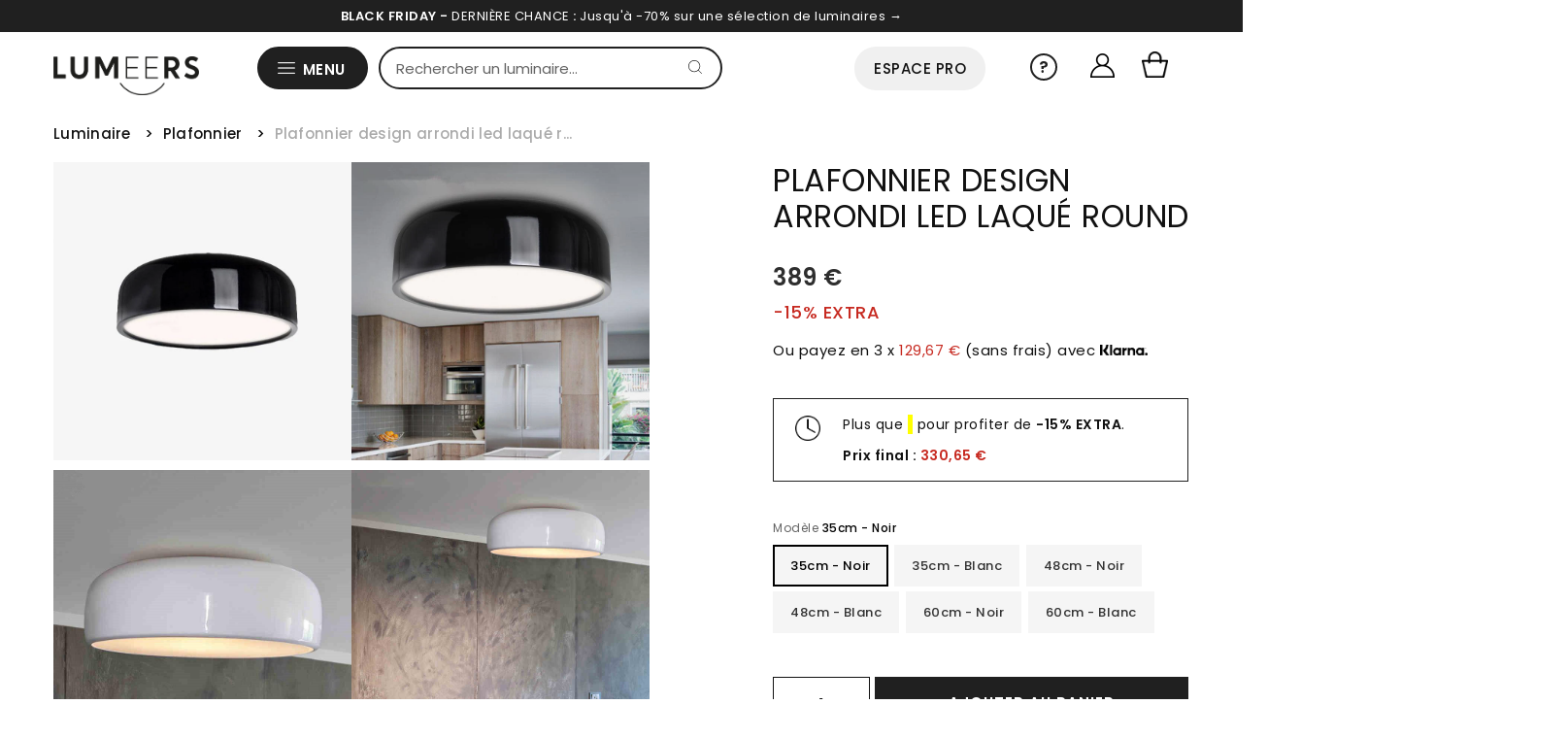

--- FILE ---
content_type: text/html; charset=utf-8
request_url: https://www.lumeers.com/products/plafonnier-design-arrondi-led-laque-round
body_size: 57862
content:
<!doctype html>
<html lang="fr" class="no-js" lang="fr">
  <head>
    <meta charset="utf-8">
    <meta name="viewport" content="width=device-width,initial-scale=1">
    <meta name="google-site-verification" content="F3UqBEY308BiX-0LJ7REBaGcIxtDQJT1KHxUgW2nQ-4">
    <meta name="p:domain_verify" content="90469f259b58a22352a83a23431fb374"/>
    <meta name="apple-mobile-web-app-capable" content="yes">
    
       
        
          <meta name="theme-color" content="#202020"> <!-- Couleur de la barre d'adresse pour Android -->
          <meta name="apple-mobile-web-app-status-bar-style" content="#202020"> <!-- Couleur de la barre de statut pour iOS -->
        
       
    
<link rel="shortcut icon" href="//www.lumeers.com/cdn/shop/files/favicon_32x32.jpg?v=1697464079" type="image/png">

        <link rel="canonical" href="https://www.lumeers.com/products/plafonnier-design-arrondi-led-laque-round">
    <title>Plafonnier design arrondi led laqué round | Lumeers</title>

    
      <meta name="description" content="Livraison GRATUITE : Plafonnier design arrondi led laqué round pour illuminer votre intérieur. Paiements en 3X (sans frais). Commandez maintenant !">
    

    <style>
      @font-face {
  font-family: Poppins;
  font-weight: 400;
  font-style: normal;
  font-display: swap;
  src: url("//www.lumeers.com/cdn/fonts/poppins/poppins_n4.0ba78fa5af9b0e1a374041b3ceaadf0a43b41362.woff2") format("woff2"),
       url("//www.lumeers.com/cdn/fonts/poppins/poppins_n4.214741a72ff2596839fc9760ee7a770386cf16ca.woff") format("woff");
}

      @font-face {
  font-family: Poppins;
  font-weight: 400;
  font-style: normal;
  font-display: swap;
  src: url("//www.lumeers.com/cdn/fonts/poppins/poppins_n4.0ba78fa5af9b0e1a374041b3ceaadf0a43b41362.woff2") format("woff2"),
       url("//www.lumeers.com/cdn/fonts/poppins/poppins_n4.214741a72ff2596839fc9760ee7a770386cf16ca.woff") format("woff");
}

      @font-face {
  font-family: Poppins;
  font-weight: 400;
  font-style: normal;
  font-display: swap;
  src: url("//www.lumeers.com/cdn/fonts/poppins/poppins_n4.0ba78fa5af9b0e1a374041b3ceaadf0a43b41362.woff2") format("woff2"),
       url("//www.lumeers.com/cdn/fonts/poppins/poppins_n4.214741a72ff2596839fc9760ee7a770386cf16ca.woff") format("woff");
}

      @font-face {
  font-family: Poppins;
  font-weight: 700;
  font-style: normal;
  font-display: swap;
  src: url("//www.lumeers.com/cdn/fonts/poppins/poppins_n7.56758dcf284489feb014a026f3727f2f20a54626.woff2") format("woff2"),
       url("//www.lumeers.com/cdn/fonts/poppins/poppins_n7.f34f55d9b3d3205d2cd6f64955ff4b36f0cfd8da.woff") format("woff");
}

      @font-face {
  font-family: Poppins;
  font-weight: 400;
  font-style: italic;
  font-display: swap;
  src: url("//www.lumeers.com/cdn/fonts/poppins/poppins_i4.846ad1e22474f856bd6b81ba4585a60799a9f5d2.woff2") format("woff2"),
       url("//www.lumeers.com/cdn/fonts/poppins/poppins_i4.56b43284e8b52fc64c1fd271f289a39e8477e9ec.woff") format("woff");
}

      @font-face {
  font-family: Poppins;
  font-weight: 700;
  font-style: italic;
  font-display: swap;
  src: url("//www.lumeers.com/cdn/fonts/poppins/poppins_i7.42fd71da11e9d101e1e6c7932199f925f9eea42d.woff2") format("woff2"),
       url("//www.lumeers.com/cdn/fonts/poppins/poppins_i7.ec8499dbd7616004e21155106d13837fff4cf556.woff") format("woff");
}

    </style>
    
    <link rel="preload" href="//www.lumeers.com/cdn/shop/t/68/assets/stylesheet.css?v=38332548408037627011760547085" as="style">
    <link rel="stylesheet" href="//www.lumeers.com/cdn/shop/t/68/assets/stylesheet.css?v=38332548408037627011760547085" type="text/css">

    <!-- content_for_header -->
    <script>window.performance && window.performance.mark && window.performance.mark('shopify.content_for_header.start');</script><meta name="google-site-verification" content="0ARUF4QAKZPruiRMuNd2hM32FudmwWfO8at7OB0AIYw">
<meta name="facebook-domain-verification" content="k5etiq5v3y0q6sr18jrz4vxcxqgzkq">
<meta id="shopify-digital-wallet" name="shopify-digital-wallet" content="/24998120/digital_wallets/dialog">
<meta name="shopify-checkout-api-token" content="544d898b9ffc8c08f75846c80a44e3e2">
<meta id="in-context-paypal-metadata" data-shop-id="24998120" data-venmo-supported="false" data-environment="production" data-locale="fr_FR" data-paypal-v4="true" data-currency="EUR">
<link rel="alternate" hreflang="x-default" href="https://www.lumeers.com/products/plafonnier-design-arrondi-led-laque-round">
<link rel="alternate" hreflang="fr-DE" href="https://de.lumeers.com/products/plafonnier-design-arrondi-led-laque-round">
<link rel="alternate" hreflang="fr-GB" href="https://en.lumeers.com/products/plafonnier-design-arrondi-led-laque-round">
<link rel="alternate" hreflang="fr-ES" href="https://es.lumeers.com/products/plafonnier-design-arrondi-led-laque-round">
<link rel="alternate" hreflang="fr-IT" href="https://it.lumeers.com/products/plafonnier-design-arrondi-led-laque-round">
<link rel="alternate" hreflang="fr-PT" href="https://pt.lumeers.com/products/plafonnier-design-arrondi-led-laque-round">
<link rel="alternate" hreflang="fr-FR" href="https://www.lumeers.com/products/plafonnier-design-arrondi-led-laque-round">
<link rel="alternate" type="application/json+oembed" href="https://www.lumeers.com/products/plafonnier-design-arrondi-led-laque-round.oembed">
<script async="async" src="/checkouts/internal/preloads.js?locale=fr-FR"></script>
<link rel="preconnect" href="https://shop.app" crossorigin="anonymous">
<script async="async" src="https://shop.app/checkouts/internal/preloads.js?locale=fr-FR&shop_id=24998120" crossorigin="anonymous"></script>
<script id="apple-pay-shop-capabilities" type="application/json">{"shopId":24998120,"countryCode":"FR","currencyCode":"EUR","merchantCapabilities":["supports3DS"],"merchantId":"gid:\/\/shopify\/Shop\/24998120","merchantName":"Lumeers","requiredBillingContactFields":["postalAddress","email","phone"],"requiredShippingContactFields":["postalAddress","email","phone"],"shippingType":"shipping","supportedNetworks":["visa","masterCard","amex","maestro"],"total":{"type":"pending","label":"Lumeers","amount":"1.00"},"shopifyPaymentsEnabled":true,"supportsSubscriptions":true}</script>
<script id="shopify-features" type="application/json">{"accessToken":"544d898b9ffc8c08f75846c80a44e3e2","betas":["rich-media-storefront-analytics"],"domain":"www.lumeers.com","predictiveSearch":true,"shopId":24998120,"locale":"fr"}</script>
<script>var Shopify = Shopify || {};
Shopify.shop = "test-boutique-lumieres.myshopify.com";
Shopify.locale = "fr";
Shopify.currency = {"active":"EUR","rate":"1.0"};
Shopify.country = "FR";
Shopify.theme = {"name":"2025.3","id":186840187226,"schema_name":"Vantage","schema_version":"8.1","theme_store_id":null,"role":"main"};
Shopify.theme.handle = "null";
Shopify.theme.style = {"id":null,"handle":null};
Shopify.cdnHost = "www.lumeers.com/cdn";
Shopify.routes = Shopify.routes || {};
Shopify.routes.root = "/";</script>
<script type="module">!function(o){(o.Shopify=o.Shopify||{}).modules=!0}(window);</script>
<script>!function(o){function n(){var o=[];function n(){o.push(Array.prototype.slice.apply(arguments))}return n.q=o,n}var t=o.Shopify=o.Shopify||{};t.loadFeatures=n(),t.autoloadFeatures=n()}(window);</script>
<script>
  window.ShopifyPay = window.ShopifyPay || {};
  window.ShopifyPay.apiHost = "shop.app\/pay";
  window.ShopifyPay.redirectState = null;
</script>
<script id="shop-js-analytics" type="application/json">{"pageType":"product"}</script>
<script defer="defer" async type="module" src="//www.lumeers.com/cdn/shopifycloud/shop-js/modules/v2/client.init-shop-cart-sync_ChgkhDwU.fr.esm.js"></script>
<script defer="defer" async type="module" src="//www.lumeers.com/cdn/shopifycloud/shop-js/modules/v2/chunk.common_BJcqwDuF.esm.js"></script>
<script type="module">
  await import("//www.lumeers.com/cdn/shopifycloud/shop-js/modules/v2/client.init-shop-cart-sync_ChgkhDwU.fr.esm.js");
await import("//www.lumeers.com/cdn/shopifycloud/shop-js/modules/v2/chunk.common_BJcqwDuF.esm.js");

  window.Shopify.SignInWithShop?.initShopCartSync?.({"fedCMEnabled":true,"windoidEnabled":true});

</script>
<script>
  window.Shopify = window.Shopify || {};
  if (!window.Shopify.featureAssets) window.Shopify.featureAssets = {};
  window.Shopify.featureAssets['shop-js'] = {"shop-cart-sync":["modules/v2/client.shop-cart-sync_D4o_5Ov_.fr.esm.js","modules/v2/chunk.common_BJcqwDuF.esm.js"],"init-fed-cm":["modules/v2/client.init-fed-cm_BPY0MiuD.fr.esm.js","modules/v2/chunk.common_BJcqwDuF.esm.js"],"init-shop-email-lookup-coordinator":["modules/v2/client.init-shop-email-lookup-coordinator_CDHycKYk.fr.esm.js","modules/v2/chunk.common_BJcqwDuF.esm.js"],"shop-cash-offers":["modules/v2/client.shop-cash-offers_NQsrJJFl.fr.esm.js","modules/v2/chunk.common_BJcqwDuF.esm.js","modules/v2/chunk.modal_Cjxu_1fo.esm.js"],"init-shop-cart-sync":["modules/v2/client.init-shop-cart-sync_ChgkhDwU.fr.esm.js","modules/v2/chunk.common_BJcqwDuF.esm.js"],"init-windoid":["modules/v2/client.init-windoid_Cm8_3XkW.fr.esm.js","modules/v2/chunk.common_BJcqwDuF.esm.js"],"shop-toast-manager":["modules/v2/client.shop-toast-manager_PCb2cpdP.fr.esm.js","modules/v2/chunk.common_BJcqwDuF.esm.js"],"pay-button":["modules/v2/client.pay-button_4LiCA2qV.fr.esm.js","modules/v2/chunk.common_BJcqwDuF.esm.js"],"shop-button":["modules/v2/client.shop-button_GeIwBG5B.fr.esm.js","modules/v2/chunk.common_BJcqwDuF.esm.js"],"shop-login-button":["modules/v2/client.shop-login-button_CUrU_OLp.fr.esm.js","modules/v2/chunk.common_BJcqwDuF.esm.js","modules/v2/chunk.modal_Cjxu_1fo.esm.js"],"avatar":["modules/v2/client.avatar_BTnouDA3.fr.esm.js"],"shop-follow-button":["modules/v2/client.shop-follow-button_su6NTC-j.fr.esm.js","modules/v2/chunk.common_BJcqwDuF.esm.js","modules/v2/chunk.modal_Cjxu_1fo.esm.js"],"init-customer-accounts-sign-up":["modules/v2/client.init-customer-accounts-sign-up_DcRbvCo_.fr.esm.js","modules/v2/client.shop-login-button_CUrU_OLp.fr.esm.js","modules/v2/chunk.common_BJcqwDuF.esm.js","modules/v2/chunk.modal_Cjxu_1fo.esm.js"],"init-shop-for-new-customer-accounts":["modules/v2/client.init-shop-for-new-customer-accounts_B_arnwTM.fr.esm.js","modules/v2/client.shop-login-button_CUrU_OLp.fr.esm.js","modules/v2/chunk.common_BJcqwDuF.esm.js","modules/v2/chunk.modal_Cjxu_1fo.esm.js"],"init-customer-accounts":["modules/v2/client.init-customer-accounts_DeviBYnH.fr.esm.js","modules/v2/client.shop-login-button_CUrU_OLp.fr.esm.js","modules/v2/chunk.common_BJcqwDuF.esm.js","modules/v2/chunk.modal_Cjxu_1fo.esm.js"],"checkout-modal":["modules/v2/client.checkout-modal_CLohB8EO.fr.esm.js","modules/v2/chunk.common_BJcqwDuF.esm.js","modules/v2/chunk.modal_Cjxu_1fo.esm.js"],"lead-capture":["modules/v2/client.lead-capture_CsJGJY_m.fr.esm.js","modules/v2/chunk.common_BJcqwDuF.esm.js","modules/v2/chunk.modal_Cjxu_1fo.esm.js"],"shop-login":["modules/v2/client.shop-login_gLzDdfIx.fr.esm.js","modules/v2/chunk.common_BJcqwDuF.esm.js","modules/v2/chunk.modal_Cjxu_1fo.esm.js"],"payment-terms":["modules/v2/client.payment-terms_DZ7f6SjO.fr.esm.js","modules/v2/chunk.common_BJcqwDuF.esm.js","modules/v2/chunk.modal_Cjxu_1fo.esm.js"]};
</script>
<script>(function() {
  var isLoaded = false;
  function asyncLoad() {
    if (isLoaded) return;
    isLoaded = true;
    var urls = ["https:\/\/cdn.weglot.com\/weglot_script_tag.js?shop=test-boutique-lumieres.myshopify.com","https:\/\/config.gorgias.chat\/bundle-loader\/01GYCCW154QZPA8F10C4Z93FB1?source=shopify1click\u0026shop=test-boutique-lumieres.myshopify.com","https:\/\/pixel.wetracked.io\/test-boutique-lumieres.myshopify.com\/events.js?shop=test-boutique-lumieres.myshopify.com","https:\/\/cdn.9gtb.com\/loader.js?g_cvt_id=e95cedf3-3d64-4a66-ae4c-a30bc9dfff5e\u0026shop=test-boutique-lumieres.myshopify.com","https:\/\/prod.shop.analytics.kiliba.eu\/shopifyScriptTag.min.js?ts=1764360844\u0026shop=test-boutique-lumieres.myshopify.com","https:\/\/prod.shop.analytics.kiliba.eu\/shopifyPopup.min.js?ts=1764360844\u0026shop=test-boutique-lumieres.myshopify.com"];
    for (var i = 0; i < urls.length; i++) {
      var s = document.createElement('script');
      s.type = 'text/javascript';
      s.async = true;
      s.src = urls[i];
      var x = document.getElementsByTagName('script')[0];
      x.parentNode.insertBefore(s, x);
    }
  };
  if(window.attachEvent) {
    window.attachEvent('onload', asyncLoad);
  } else {
    window.addEventListener('load', asyncLoad, false);
  }
})();</script>
<script id="__st">var __st={"a":24998120,"offset":3600,"reqid":"2f39e674-b573-4ea7-8404-a427af46048e-1764389610","pageurl":"www.lumeers.com\/products\/plafonnier-design-arrondi-led-laque-round","u":"fe120f0c01c3","p":"product","rtyp":"product","rid":3745664466978};</script>
<script>window.ShopifyPaypalV4VisibilityTracking = true;</script>
<script id="captcha-bootstrap">!function(){'use strict';const t='contact',e='account',n='new_comment',o=[[t,t],['blogs',n],['comments',n],[t,'customer']],c=[[e,'customer_login'],[e,'guest_login'],[e,'recover_customer_password'],[e,'create_customer']],r=t=>t.map((([t,e])=>`form[action*='/${t}']:not([data-nocaptcha='true']) input[name='form_type'][value='${e}']`)).join(','),a=t=>()=>t?[...document.querySelectorAll(t)].map((t=>t.form)):[];function s(){const t=[...o],e=r(t);return a(e)}const i='password',u='form_key',d=['recaptcha-v3-token','g-recaptcha-response','h-captcha-response',i],f=()=>{try{return window.sessionStorage}catch{return}},m='__shopify_v',_=t=>t.elements[u];function p(t,e,n=!1){try{const o=window.sessionStorage,c=JSON.parse(o.getItem(e)),{data:r}=function(t){const{data:e,action:n}=t;return t[m]||n?{data:e,action:n}:{data:t,action:n}}(c);for(const[e,n]of Object.entries(r))t.elements[e]&&(t.elements[e].value=n);n&&o.removeItem(e)}catch(o){console.error('form repopulation failed',{error:o})}}const l='form_type',E='cptcha';function T(t){t.dataset[E]=!0}const w=window,h=w.document,L='Shopify',v='ce_forms',y='captcha';let A=!1;((t,e)=>{const n=(g='f06e6c50-85a8-45c8-87d0-21a2b65856fe',I='https://cdn.shopify.com/shopifycloud/storefront-forms-hcaptcha/ce_storefront_forms_captcha_hcaptcha.v1.5.2.iife.js',D={infoText:'Protégé par hCaptcha',privacyText:'Confidentialité',termsText:'Conditions'},(t,e,n)=>{const o=w[L][v],c=o.bindForm;if(c)return c(t,g,e,D).then(n);var r;o.q.push([[t,g,e,D],n]),r=I,A||(h.body.append(Object.assign(h.createElement('script'),{id:'captcha-provider',async:!0,src:r})),A=!0)});var g,I,D;w[L]=w[L]||{},w[L][v]=w[L][v]||{},w[L][v].q=[],w[L][y]=w[L][y]||{},w[L][y].protect=function(t,e){n(t,void 0,e),T(t)},Object.freeze(w[L][y]),function(t,e,n,w,h,L){const[v,y,A,g]=function(t,e,n){const i=e?o:[],u=t?c:[],d=[...i,...u],f=r(d),m=r(i),_=r(d.filter((([t,e])=>n.includes(e))));return[a(f),a(m),a(_),s()]}(w,h,L),I=t=>{const e=t.target;return e instanceof HTMLFormElement?e:e&&e.form},D=t=>v().includes(t);t.addEventListener('submit',(t=>{const e=I(t);if(!e)return;const n=D(e)&&!e.dataset.hcaptchaBound&&!e.dataset.recaptchaBound,o=_(e),c=g().includes(e)&&(!o||!o.value);(n||c)&&t.preventDefault(),c&&!n&&(function(t){try{if(!f())return;!function(t){const e=f();if(!e)return;const n=_(t);if(!n)return;const o=n.value;o&&e.removeItem(o)}(t);const e=Array.from(Array(32),(()=>Math.random().toString(36)[2])).join('');!function(t,e){_(t)||t.append(Object.assign(document.createElement('input'),{type:'hidden',name:u})),t.elements[u].value=e}(t,e),function(t,e){const n=f();if(!n)return;const o=[...t.querySelectorAll(`input[type='${i}']`)].map((({name:t})=>t)),c=[...d,...o],r={};for(const[a,s]of new FormData(t).entries())c.includes(a)||(r[a]=s);n.setItem(e,JSON.stringify({[m]:1,action:t.action,data:r}))}(t,e)}catch(e){console.error('failed to persist form',e)}}(e),e.submit())}));const S=(t,e)=>{t&&!t.dataset[E]&&(n(t,e.some((e=>e===t))),T(t))};for(const o of['focusin','change'])t.addEventListener(o,(t=>{const e=I(t);D(e)&&S(e,y())}));const B=e.get('form_key'),M=e.get(l),P=B&&M;t.addEventListener('DOMContentLoaded',(()=>{const t=y();if(P)for(const e of t)e.elements[l].value===M&&p(e,B);[...new Set([...A(),...v().filter((t=>'true'===t.dataset.shopifyCaptcha))])].forEach((e=>S(e,t)))}))}(h,new URLSearchParams(w.location.search),n,t,e,['guest_login'])})(!0,!0)}();</script>
<script integrity="sha256-52AcMU7V7pcBOXWImdc/TAGTFKeNjmkeM1Pvks/DTgc=" data-source-attribution="shopify.loadfeatures" defer="defer" src="//www.lumeers.com/cdn/shopifycloud/storefront/assets/storefront/load_feature-81c60534.js" crossorigin="anonymous"></script>
<script crossorigin="anonymous" defer="defer" src="//www.lumeers.com/cdn/shopifycloud/storefront/assets/shopify_pay/storefront-65b4c6d7.js?v=20250812"></script>
<script data-source-attribution="shopify.dynamic_checkout.dynamic.init">var Shopify=Shopify||{};Shopify.PaymentButton=Shopify.PaymentButton||{isStorefrontPortableWallets:!0,init:function(){window.Shopify.PaymentButton.init=function(){};var t=document.createElement("script");t.src="https://www.lumeers.com/cdn/shopifycloud/portable-wallets/latest/portable-wallets.fr.js",t.type="module",document.head.appendChild(t)}};
</script>
<script data-source-attribution="shopify.dynamic_checkout.buyer_consent">
  function portableWalletsHideBuyerConsent(e){var t=document.getElementById("shopify-buyer-consent"),n=document.getElementById("shopify-subscription-policy-button");t&&n&&(t.classList.add("hidden"),t.setAttribute("aria-hidden","true"),n.removeEventListener("click",e))}function portableWalletsShowBuyerConsent(e){var t=document.getElementById("shopify-buyer-consent"),n=document.getElementById("shopify-subscription-policy-button");t&&n&&(t.classList.remove("hidden"),t.removeAttribute("aria-hidden"),n.addEventListener("click",e))}window.Shopify?.PaymentButton&&(window.Shopify.PaymentButton.hideBuyerConsent=portableWalletsHideBuyerConsent,window.Shopify.PaymentButton.showBuyerConsent=portableWalletsShowBuyerConsent);
</script>
<script data-source-attribution="shopify.dynamic_checkout.cart.bootstrap">document.addEventListener("DOMContentLoaded",(function(){function t(){return document.querySelector("shopify-accelerated-checkout-cart, shopify-accelerated-checkout")}if(t())Shopify.PaymentButton.init();else{new MutationObserver((function(e,n){t()&&(Shopify.PaymentButton.init(),n.disconnect())})).observe(document.body,{childList:!0,subtree:!0})}}));
</script>
<link id="shopify-accelerated-checkout-styles" rel="stylesheet" media="screen" href="https://www.lumeers.com/cdn/shopifycloud/portable-wallets/latest/accelerated-checkout-backwards-compat.css" crossorigin="anonymous">
<style id="shopify-accelerated-checkout-cart">
        #shopify-buyer-consent {
  margin-top: 1em;
  display: inline-block;
  width: 100%;
}

#shopify-buyer-consent.hidden {
  display: none;
}

#shopify-subscription-policy-button {
  background: none;
  border: none;
  padding: 0;
  text-decoration: underline;
  font-size: inherit;
  cursor: pointer;
}

#shopify-subscription-policy-button::before {
  box-shadow: none;
}

      </style>

<script>window.performance && window.performance.mark && window.performance.mark('shopify.content_for_header.end');</script>
    <!-- fin -->
    
    

    <link rel="alternate" hreflang="fr" href="https://www.lumeers.com/products/plafonnier-design-arrondi-led-laque-round">

<link rel="alternate" hreflang="en" href="https://en.lumeers.com/products/plafonnier-design-arrondi-led-laque-round">
<link rel="alternate" hreflang="es" href="https://es.lumeers.com/products/plafonnier-design-arrondi-led-laque-round">




    <script type="application/ld+json">
      {
        "@context": "https://schema.org",
        "@type": "Organization",
        "url": "https://www.lumeers.com",
        "logo": "https://cdn.shopify.com/s/files/1/2499/8120/files/Lumeers_logo_7aa195fb-31b1-4d2d-a9a8-6976e00c1b8d_600x.png?v=1630559563"
      }
    </script>

    <style data-shopify>
:root {
    --main-family: Poppins;
    --main-weight: 400;
    --main-style: normal;
    --nav-family: Poppins;
    --nav-weight: 400;
    --nav-style: normal;
    --heading-family: Poppins;
    --heading-weight: 400;
    --heading-style: 400;

    --font-size: 14px;
    --h1-size: 32px;
    --h2-size: 29px;
    --h3-size: 21px;
    --nav-size: 14px;
    --supersize-h3: calc(21px * 2);

    --section-title-border: bottom-only-short;
    --heading-border-weight: 1px;

    --announcement-bar-background: #4b4b4b;
    --announcement-bar-text-color: #ffffff;
    --top-bar-links-active: #111111;
    --top-bar-links-bg-active: #ffffff;
    --header-wrapper-background: #ffffff;
    --logo-color: #333333;
    --header-text-color: #202020;
    --navigation: #ffffff;
    --nav-color: #111111;
    --background: #ffffff;
    --text-color: #111111;
    --dotted-color: #dddddd;
    --sale-color: #202020;
    --button-color: #111111;
    --button-text: #ffffff;
    --button-hover: #2b2b2b;
    --secondary-button-color: #111111;
    --secondary-button-text: #ffffff;
    --secondary-button-hover: #2b2b2b;
    --directional-background: #111111;
    --directional-color: #ffffff;
    --directional-hover-background: #2b2b2b;
    --swatch-width: 40px;
    --swatch-height: 34px;
    --swatch-tooltip-left: -28px;
    --footer-background: #aaaaac;
    --footer-text-color: #111111;
    --cs1-color: #111111;
    --cs1-background: #ffffff;
    --cs2-color: #111111;
    --cs2-background: #efefef;
    --cs3-color: #ffffff;
    --cs3-background: #111111;
    --keyboard-focus: #000000;
    --focus-border-style: dotted;
    --focus-border-weight: 1px;
    --section-padding: 50px;
    --grid-text-alignment: left;
    --posted-color: #444444;
    --article-title-color: #808080;
    --article-caption-color: ;
    --close-color: #000000;
    --text-color-darken-30: #000000;
    --thumbnail-outline-color: #777777;
    --select-arrow-bg: url(//www.lumeers.com/cdn/shop/t/68/assets/select-arrow.png?v=112595941721225094991760532271);
    --free-shipping-bg: #000000;
    --free-shipping-text: #fff;
    --color-filter-size: 26px;

    --error-msg-dark: #e81000;
    --error-msg-light: #ffeae8;
    --success-msg-dark: #007f5f;
    --success-msg-light: #e5fff8;

    --color-body-text: var(--text-color);
    --color-body: var(--background);
    --color-bg: var(--background);

    --star-active: rgb(17, 17, 17);
    --star-inactive: rgb(145, 145, 145);
  }
  @media (max-width: 740px) {
    :root {
      --font-size: calc(14px - (14px * 0.15));
      --nav-size: calc(14px - (14px * 0.15));
      --h1-size: calc(32px - (32px * 0.15));
      --h2-size: calc(29px - (29px * 0.15));
      --h3-size: calc(21px - (21px * 0.15));
      --supersize-h3: calc(21px * 1.5);
    }
  }
</style>



    


    <!-- Establish early connection to external domains -->
    <link rel="preconnect" href="https://cdn.shopify.com" crossorigin>
    <link rel="preconnect" href="https://fonts.shopify.com" crossorigin>
    <link rel="preconnect" href="https://monorail-edge.shopifysvc.com">
    <link rel="preconnect" href="//ajax.googleapis.com" crossorigin>

    <!-- Preload onDomain stylesheets and script libraries -->
    <link rel="preload" as="font" href="//www.lumeers.com/cdn/fonts/poppins/poppins_n4.0ba78fa5af9b0e1a374041b3ceaadf0a43b41362.woff2" type="font/woff2" crossorigin>
    <link rel="preload" as="font" href="//www.lumeers.com/cdn/fonts/poppins/poppins_n4.0ba78fa5af9b0e1a374041b3ceaadf0a43b41362.woff2" type="font/woff2" crossorigin>
    <link rel="preload" as="font" href="//www.lumeers.com/cdn/fonts/poppins/poppins_n4.0ba78fa5af9b0e1a374041b3ceaadf0a43b41362.woff2" type="font/woff2" crossorigin>
    <link rel="preload" href="//www.lumeers.com/cdn/shop/t/68/assets/eventemitter3.min.js?v=27939738353326123541760532271" as="script">
    <link rel="preload" href="//www.lumeers.com/cdn/shop/t/68/assets/theme.min.js?v=108391312192609421441760532271" as="script">
    <link rel="preload" href="//www.lumeers.com/cdn/shopifycloud/storefront/assets/themes_support/option_selection-b017cd28.js" as="script">

    

    <script src="//www.lumeers.com/cdn/shop/t/68/assets/eventemitter3.min.js?v=27939738353326123541760532271" defer></script>
    <script src="//www.lumeers.com/cdn/shop/t/68/assets/theme.min.js?v=108391312192609421441760532271" defer></script>
    
    

    <script src="//www.lumeers.com/cdn/shopifycloud/storefront/assets/themes_support/option_selection-b017cd28.js" defer></script>

    
 <script type="application/ld+json">
   {
     "@context": "https://schema.org",
     "@type": "Product",
      
     "id": "plafonnier-design-arrondi-led-laque-round",
     "url": "//products/plafonnier-design-arrondi-led-laque-round",
     "image": "//www.lumeers.com/cdn/shop/products/1_5057da8c-603a-48b7-a5b2-4d001249171c_1024x.jpg?v=1632795352",
     "name": "Plafonnier design arrondi LED laqué Round",
     
     "description": "Découvrez Plafonnier design arrondi LED laqué Round pour illuminer votre intérieur.","sku": "23306693-350mm-black","offers": {
       "@type": "Offer",
       "price": "389",
       "priceCurrency": "EUR",
       "availability": "http://schema.org/InStock",
       "priceValidUntil": "2030-01-01",
       "url": "/products/plafonnier-design-arrondi-led-laque-round",
        "shippingDetails": {
          "@type": "OfferShippingDetails",
          "shippingRate": {
            "@type": "MonetaryAmount",
            "value": "0",
            "currency": "EUR"
          },
          "shippingDestination": [
            {
              "@type": "DefinedRegion",
              "addressCountry": "FR",
              "addressRegion": ["FR"]
            }
          ]
        }
     }
   }
 </script>



    <meta name="p:domain_verify" content="876f93029e1dd4863b6e79273c47de49">
    <meta name="p:domain_verify" content="89d624a8ada214c90945ac2406ac9706">

    <style>
      .img-ctn {
        position: absolute;
        left: 0;
        top: 0;
        height: 100%;
        width: 100% !important;
      }
    </style>
    
  
  
  <!-- Swiper CSS -->
  <link rel="stylesheet" href="https://cdn.jsdelivr.net/npm/swiper@11/swiper-bundle.min.css" />
  

<!-- BEGIN app block: shopify://apps/weglot-translate-your-store/blocks/weglot/3097482a-fafe-42ff-bc33-ea19e35c4a20 -->





  


<!--Start Weglot Script-->
<script src="https://cdn.weglot.com/weglot.min.js?api_key=" async></script>
<!--End Weglot Script-->

<!-- END app block --><!-- BEGIN app block: shopify://apps/pagefly-page-builder/blocks/app-embed/83e179f7-59a0-4589-8c66-c0dddf959200 -->

<!-- BEGIN app snippet: pagefly-cro-ab-testing-main -->







<script>
  ;(function () {
    const url = new URL(window.location)
    const viewParam = url.searchParams.get('view')
    if (viewParam && viewParam.includes('variant-pf-')) {
      url.searchParams.set('pf_v', viewParam)
      url.searchParams.delete('view')
      window.history.replaceState({}, '', url)
    }
  })()
</script>



<script type='module'>
  
  window.PAGEFLY_CRO = window.PAGEFLY_CRO || {}

  window.PAGEFLY_CRO['data_debug'] = {
    original_template_suffix: "all_products",
    allow_ab_test: false,
    ab_test_start_time: 0,
    ab_test_end_time: 0,
    today_date_time: 1764389611000,
  }
  window.PAGEFLY_CRO['GA4'] = { enabled: false}
</script>

<!-- END app snippet -->








  <script src='https://cdn.shopify.com/extensions/019ab8b7-b405-72b9-87ae-0de484e56781/pagefly-page-builder-200/assets/pagefly-helper.js' defer='defer'></script>

  <script src='https://cdn.shopify.com/extensions/019ab8b7-b405-72b9-87ae-0de484e56781/pagefly-page-builder-200/assets/pagefly-general-helper.js' defer='defer'></script>

  <script src='https://cdn.shopify.com/extensions/019ab8b7-b405-72b9-87ae-0de484e56781/pagefly-page-builder-200/assets/pagefly-snap-slider.js' defer='defer'></script>

  <script src='https://cdn.shopify.com/extensions/019ab8b7-b405-72b9-87ae-0de484e56781/pagefly-page-builder-200/assets/pagefly-slideshow-v3.js' defer='defer'></script>

  <script src='https://cdn.shopify.com/extensions/019ab8b7-b405-72b9-87ae-0de484e56781/pagefly-page-builder-200/assets/pagefly-slideshow-v4.js' defer='defer'></script>

  <script src='https://cdn.shopify.com/extensions/019ab8b7-b405-72b9-87ae-0de484e56781/pagefly-page-builder-200/assets/pagefly-glider.js' defer='defer'></script>

  <script src='https://cdn.shopify.com/extensions/019ab8b7-b405-72b9-87ae-0de484e56781/pagefly-page-builder-200/assets/pagefly-slideshow-v1-v2.js' defer='defer'></script>

  <script src='https://cdn.shopify.com/extensions/019ab8b7-b405-72b9-87ae-0de484e56781/pagefly-page-builder-200/assets/pagefly-product-media.js' defer='defer'></script>

  <script src='https://cdn.shopify.com/extensions/019ab8b7-b405-72b9-87ae-0de484e56781/pagefly-page-builder-200/assets/pagefly-product.js' defer='defer'></script>


<script id='pagefly-helper-data' type='application/json'>
  {
    "page_optimization": {
      "assets_prefetching": false
    },
    "elements_asset_mapper": {
      "Accordion": "https://cdn.shopify.com/extensions/019ab8b7-b405-72b9-87ae-0de484e56781/pagefly-page-builder-200/assets/pagefly-accordion.js",
      "Accordion3": "https://cdn.shopify.com/extensions/019ab8b7-b405-72b9-87ae-0de484e56781/pagefly-page-builder-200/assets/pagefly-accordion3.js",
      "CountDown": "https://cdn.shopify.com/extensions/019ab8b7-b405-72b9-87ae-0de484e56781/pagefly-page-builder-200/assets/pagefly-countdown.js",
      "GMap1": "https://cdn.shopify.com/extensions/019ab8b7-b405-72b9-87ae-0de484e56781/pagefly-page-builder-200/assets/pagefly-gmap.js",
      "GMap2": "https://cdn.shopify.com/extensions/019ab8b7-b405-72b9-87ae-0de484e56781/pagefly-page-builder-200/assets/pagefly-gmap.js",
      "GMapBasicV2": "https://cdn.shopify.com/extensions/019ab8b7-b405-72b9-87ae-0de484e56781/pagefly-page-builder-200/assets/pagefly-gmap.js",
      "GMapAdvancedV2": "https://cdn.shopify.com/extensions/019ab8b7-b405-72b9-87ae-0de484e56781/pagefly-page-builder-200/assets/pagefly-gmap.js",
      "HTML.Video": "https://cdn.shopify.com/extensions/019ab8b7-b405-72b9-87ae-0de484e56781/pagefly-page-builder-200/assets/pagefly-htmlvideo.js",
      "HTML.Video2": "https://cdn.shopify.com/extensions/019ab8b7-b405-72b9-87ae-0de484e56781/pagefly-page-builder-200/assets/pagefly-htmlvideo2.js",
      "HTML.Video3": "https://cdn.shopify.com/extensions/019ab8b7-b405-72b9-87ae-0de484e56781/pagefly-page-builder-200/assets/pagefly-htmlvideo2.js",
      "BackgroundVideo": "https://cdn.shopify.com/extensions/019ab8b7-b405-72b9-87ae-0de484e56781/pagefly-page-builder-200/assets/pagefly-htmlvideo2.js",
      "Instagram": "https://cdn.shopify.com/extensions/019ab8b7-b405-72b9-87ae-0de484e56781/pagefly-page-builder-200/assets/pagefly-instagram.js",
      "Instagram2": "https://cdn.shopify.com/extensions/019ab8b7-b405-72b9-87ae-0de484e56781/pagefly-page-builder-200/assets/pagefly-instagram.js",
      "Insta3": "https://cdn.shopify.com/extensions/019ab8b7-b405-72b9-87ae-0de484e56781/pagefly-page-builder-200/assets/pagefly-instagram3.js",
      "Tabs": "https://cdn.shopify.com/extensions/019ab8b7-b405-72b9-87ae-0de484e56781/pagefly-page-builder-200/assets/pagefly-tab.js",
      "Tabs3": "https://cdn.shopify.com/extensions/019ab8b7-b405-72b9-87ae-0de484e56781/pagefly-page-builder-200/assets/pagefly-tab3.js",
      "ProductBox": "https://cdn.shopify.com/extensions/019ab8b7-b405-72b9-87ae-0de484e56781/pagefly-page-builder-200/assets/pagefly-cart.js",
      "FBPageBox2": "https://cdn.shopify.com/extensions/019ab8b7-b405-72b9-87ae-0de484e56781/pagefly-page-builder-200/assets/pagefly-facebook.js",
      "FBLikeButton2": "https://cdn.shopify.com/extensions/019ab8b7-b405-72b9-87ae-0de484e56781/pagefly-page-builder-200/assets/pagefly-facebook.js",
      "TwitterFeed2": "https://cdn.shopify.com/extensions/019ab8b7-b405-72b9-87ae-0de484e56781/pagefly-page-builder-200/assets/pagefly-twitter.js",
      "Paragraph4": "https://cdn.shopify.com/extensions/019ab8b7-b405-72b9-87ae-0de484e56781/pagefly-page-builder-200/assets/pagefly-paragraph4.js",

      "AliReviews": "https://cdn.shopify.com/extensions/019ab8b7-b405-72b9-87ae-0de484e56781/pagefly-page-builder-200/assets/pagefly-3rd-elements.js",
      "BackInStock": "https://cdn.shopify.com/extensions/019ab8b7-b405-72b9-87ae-0de484e56781/pagefly-page-builder-200/assets/pagefly-3rd-elements.js",
      "GloboBackInStock": "https://cdn.shopify.com/extensions/019ab8b7-b405-72b9-87ae-0de484e56781/pagefly-page-builder-200/assets/pagefly-3rd-elements.js",
      "GrowaveWishlist": "https://cdn.shopify.com/extensions/019ab8b7-b405-72b9-87ae-0de484e56781/pagefly-page-builder-200/assets/pagefly-3rd-elements.js",
      "InfiniteOptionsShopPad": "https://cdn.shopify.com/extensions/019ab8b7-b405-72b9-87ae-0de484e56781/pagefly-page-builder-200/assets/pagefly-3rd-elements.js",
      "InkybayProductPersonalizer": "https://cdn.shopify.com/extensions/019ab8b7-b405-72b9-87ae-0de484e56781/pagefly-page-builder-200/assets/pagefly-3rd-elements.js",
      "LimeSpot": "https://cdn.shopify.com/extensions/019ab8b7-b405-72b9-87ae-0de484e56781/pagefly-page-builder-200/assets/pagefly-3rd-elements.js",
      "Loox": "https://cdn.shopify.com/extensions/019ab8b7-b405-72b9-87ae-0de484e56781/pagefly-page-builder-200/assets/pagefly-3rd-elements.js",
      "Opinew": "https://cdn.shopify.com/extensions/019ab8b7-b405-72b9-87ae-0de484e56781/pagefly-page-builder-200/assets/pagefly-3rd-elements.js",
      "Powr": "https://cdn.shopify.com/extensions/019ab8b7-b405-72b9-87ae-0de484e56781/pagefly-page-builder-200/assets/pagefly-3rd-elements.js",
      "ProductReviews": "https://cdn.shopify.com/extensions/019ab8b7-b405-72b9-87ae-0de484e56781/pagefly-page-builder-200/assets/pagefly-3rd-elements.js",
      "PushOwl": "https://cdn.shopify.com/extensions/019ab8b7-b405-72b9-87ae-0de484e56781/pagefly-page-builder-200/assets/pagefly-3rd-elements.js",
      "ReCharge": "https://cdn.shopify.com/extensions/019ab8b7-b405-72b9-87ae-0de484e56781/pagefly-page-builder-200/assets/pagefly-3rd-elements.js",
      "Rivyo": "https://cdn.shopify.com/extensions/019ab8b7-b405-72b9-87ae-0de484e56781/pagefly-page-builder-200/assets/pagefly-3rd-elements.js",
      "TrackingMore": "https://cdn.shopify.com/extensions/019ab8b7-b405-72b9-87ae-0de484e56781/pagefly-page-builder-200/assets/pagefly-3rd-elements.js",
      "Vitals": "https://cdn.shopify.com/extensions/019ab8b7-b405-72b9-87ae-0de484e56781/pagefly-page-builder-200/assets/pagefly-3rd-elements.js",
      "Wiser": "https://cdn.shopify.com/extensions/019ab8b7-b405-72b9-87ae-0de484e56781/pagefly-page-builder-200/assets/pagefly-3rd-elements.js"
    },
    "custom_elements_mapper": {
      "pf-click-action-element": "https://cdn.shopify.com/extensions/019ab8b7-b405-72b9-87ae-0de484e56781/pagefly-page-builder-200/assets/pagefly-click-action-element.js",
      "pf-dialog-element": "https://cdn.shopify.com/extensions/019ab8b7-b405-72b9-87ae-0de484e56781/pagefly-page-builder-200/assets/pagefly-dialog-element.js"
    }
  }
</script>


<!-- END app block --><!-- BEGIN app block: shopify://apps/klaviyo-email-marketing-sms/blocks/klaviyo-onsite-embed/2632fe16-c075-4321-a88b-50b567f42507 -->












  <script async src="https://static.klaviyo.com/onsite/js/XNsA2P/klaviyo.js?company_id=XNsA2P"></script>
  <script>!function(){if(!window.klaviyo){window._klOnsite=window._klOnsite||[];try{window.klaviyo=new Proxy({},{get:function(n,i){return"push"===i?function(){var n;(n=window._klOnsite).push.apply(n,arguments)}:function(){for(var n=arguments.length,o=new Array(n),w=0;w<n;w++)o[w]=arguments[w];var t="function"==typeof o[o.length-1]?o.pop():void 0,e=new Promise((function(n){window._klOnsite.push([i].concat(o,[function(i){t&&t(i),n(i)}]))}));return e}}})}catch(n){window.klaviyo=window.klaviyo||[],window.klaviyo.push=function(){var n;(n=window._klOnsite).push.apply(n,arguments)}}}}();</script>

  
    <script id="viewed_product">
      if (item == null) {
        var _learnq = _learnq || [];

        var MetafieldReviews = null
        var MetafieldYotpoRating = null
        var MetafieldYotpoCount = null
        var MetafieldLooxRating = null
        var MetafieldLooxCount = null
        var okendoProduct = null
        var okendoProductReviewCount = null
        var okendoProductReviewAverageValue = null
        try {
          // The following fields are used for Customer Hub recently viewed in order to add reviews.
          // This information is not part of __kla_viewed. Instead, it is part of __kla_viewed_reviewed_items
          MetafieldReviews = {};
          MetafieldYotpoRating = null
          MetafieldYotpoCount = null
          MetafieldLooxRating = null
          MetafieldLooxCount = null

          okendoProduct = null
          // If the okendo metafield is not legacy, it will error, which then requires the new json formatted data
          if (okendoProduct && 'error' in okendoProduct) {
            okendoProduct = null
          }
          okendoProductReviewCount = okendoProduct ? okendoProduct.reviewCount : null
          okendoProductReviewAverageValue = okendoProduct ? okendoProduct.reviewAverageValue : null
        } catch (error) {
          console.error('Error in Klaviyo onsite reviews tracking:', error);
        }

        var item = {
          Name: "Plafonnier design arrondi LED laqué Round",
          ProductID: 3745664466978,
          Categories: ["Best Selling Products","Black Friday","Black Friday luminaires","Chambre","Cuisine","Design","French Days","French Days luminaires","Luminaire","Luminaire chambre","Luminaire cuisine","Luminaire d'intérieur","Luminaire design","Luminaire LED","Luminaire modernes","Luminaire salon","Moderne","Newest Products","Nouveautés luminaires","Nouveautés plafonniers","Plafonnier","Plafonnier blanc","Plafonnier chambre","Plafonnier cuisine","Plafonnier design","Plafonnier LED","Plafonnier moderne","Plafonnier noir","Plafonnier salon","Produits indisponibles","Promotion (collection-sidebar-menu)","Salon","Single Day","Single Day luminaires","Soldes","Soldes luminaires","Soldes plafonniers","Ventes privées","Ventes Privées luminaires"],
          ImageURL: "https://www.lumeers.com/cdn/shop/products/1_5057da8c-603a-48b7-a5b2-4d001249171c_grande.jpg?v=1632795352",
          URL: "https://www.lumeers.com/products/plafonnier-design-arrondi-led-laque-round",
          Brand: "Lumeers",
          Price: "389,00 €",
          Value: "389,00",
          CompareAtPrice: "789,00 €"
        };
        _learnq.push(['track', 'Viewed Product', item]);
        _learnq.push(['trackViewedItem', {
          Title: item.Name,
          ItemId: item.ProductID,
          Categories: item.Categories,
          ImageUrl: item.ImageURL,
          Url: item.URL,
          Metadata: {
            Brand: item.Brand,
            Price: item.Price,
            Value: item.Value,
            CompareAtPrice: item.CompareAtPrice
          },
          metafields:{
            reviews: MetafieldReviews,
            yotpo:{
              rating: MetafieldYotpoRating,
              count: MetafieldYotpoCount,
            },
            loox:{
              rating: MetafieldLooxRating,
              count: MetafieldLooxCount,
            },
            okendo: {
              rating: okendoProductReviewAverageValue,
              count: okendoProductReviewCount,
            }
          }
        }]);
      }
    </script>
  




  <script>
    window.klaviyoReviewsProductDesignMode = false
  </script>







<!-- END app block --><script src="https://cdn.shopify.com/extensions/019ab4ae-7105-7824-b9f3-356eb7d5ab8d/theme-app-extension-240/assets/alireviews.min.js" type="text/javascript" defer="defer"></script>
<script src="https://cdn.shopify.com/extensions/019ab4ae-7105-7824-b9f3-356eb7d5ab8d/theme-app-extension-240/assets/alireviews-box.min.js" type="text/javascript" defer="defer"></script>
<link href="https://monorail-edge.shopifysvc.com" rel="dns-prefetch">
<script>(function(){if ("sendBeacon" in navigator && "performance" in window) {try {var session_token_from_headers = performance.getEntriesByType('navigation')[0].serverTiming.find(x => x.name == '_s').description;} catch {var session_token_from_headers = undefined;}var session_cookie_matches = document.cookie.match(/_shopify_s=([^;]*)/);var session_token_from_cookie = session_cookie_matches && session_cookie_matches.length === 2 ? session_cookie_matches[1] : "";var session_token = session_token_from_headers || session_token_from_cookie || "";function handle_abandonment_event(e) {var entries = performance.getEntries().filter(function(entry) {return /monorail-edge.shopifysvc.com/.test(entry.name);});if (!window.abandonment_tracked && entries.length === 0) {window.abandonment_tracked = true;var currentMs = Date.now();var navigation_start = performance.timing.navigationStart;var payload = {shop_id: 24998120,url: window.location.href,navigation_start,duration: currentMs - navigation_start,session_token,page_type: "product"};window.navigator.sendBeacon("https://monorail-edge.shopifysvc.com/v1/produce", JSON.stringify({schema_id: "online_store_buyer_site_abandonment/1.1",payload: payload,metadata: {event_created_at_ms: currentMs,event_sent_at_ms: currentMs}}));}}window.addEventListener('pagehide', handle_abandonment_event);}}());</script>
<script id="web-pixels-manager-setup">(function e(e,d,r,n,o){if(void 0===o&&(o={}),!Boolean(null===(a=null===(i=window.Shopify)||void 0===i?void 0:i.analytics)||void 0===a?void 0:a.replayQueue)){var i,a;window.Shopify=window.Shopify||{};var t=window.Shopify;t.analytics=t.analytics||{};var s=t.analytics;s.replayQueue=[],s.publish=function(e,d,r){return s.replayQueue.push([e,d,r]),!0};try{self.performance.mark("wpm:start")}catch(e){}var l=function(){var e={modern:/Edge?\/(1{2}[4-9]|1[2-9]\d|[2-9]\d{2}|\d{4,})\.\d+(\.\d+|)|Firefox\/(1{2}[4-9]|1[2-9]\d|[2-9]\d{2}|\d{4,})\.\d+(\.\d+|)|Chrom(ium|e)\/(9{2}|\d{3,})\.\d+(\.\d+|)|(Maci|X1{2}).+ Version\/(15\.\d+|(1[6-9]|[2-9]\d|\d{3,})\.\d+)([,.]\d+|)( \(\w+\)|)( Mobile\/\w+|) Safari\/|Chrome.+OPR\/(9{2}|\d{3,})\.\d+\.\d+|(CPU[ +]OS|iPhone[ +]OS|CPU[ +]iPhone|CPU IPhone OS|CPU iPad OS)[ +]+(15[._]\d+|(1[6-9]|[2-9]\d|\d{3,})[._]\d+)([._]\d+|)|Android:?[ /-](13[3-9]|1[4-9]\d|[2-9]\d{2}|\d{4,})(\.\d+|)(\.\d+|)|Android.+Firefox\/(13[5-9]|1[4-9]\d|[2-9]\d{2}|\d{4,})\.\d+(\.\d+|)|Android.+Chrom(ium|e)\/(13[3-9]|1[4-9]\d|[2-9]\d{2}|\d{4,})\.\d+(\.\d+|)|SamsungBrowser\/([2-9]\d|\d{3,})\.\d+/,legacy:/Edge?\/(1[6-9]|[2-9]\d|\d{3,})\.\d+(\.\d+|)|Firefox\/(5[4-9]|[6-9]\d|\d{3,})\.\d+(\.\d+|)|Chrom(ium|e)\/(5[1-9]|[6-9]\d|\d{3,})\.\d+(\.\d+|)([\d.]+$|.*Safari\/(?![\d.]+ Edge\/[\d.]+$))|(Maci|X1{2}).+ Version\/(10\.\d+|(1[1-9]|[2-9]\d|\d{3,})\.\d+)([,.]\d+|)( \(\w+\)|)( Mobile\/\w+|) Safari\/|Chrome.+OPR\/(3[89]|[4-9]\d|\d{3,})\.\d+\.\d+|(CPU[ +]OS|iPhone[ +]OS|CPU[ +]iPhone|CPU IPhone OS|CPU iPad OS)[ +]+(10[._]\d+|(1[1-9]|[2-9]\d|\d{3,})[._]\d+)([._]\d+|)|Android:?[ /-](13[3-9]|1[4-9]\d|[2-9]\d{2}|\d{4,})(\.\d+|)(\.\d+|)|Mobile Safari.+OPR\/([89]\d|\d{3,})\.\d+\.\d+|Android.+Firefox\/(13[5-9]|1[4-9]\d|[2-9]\d{2}|\d{4,})\.\d+(\.\d+|)|Android.+Chrom(ium|e)\/(13[3-9]|1[4-9]\d|[2-9]\d{2}|\d{4,})\.\d+(\.\d+|)|Android.+(UC? ?Browser|UCWEB|U3)[ /]?(15\.([5-9]|\d{2,})|(1[6-9]|[2-9]\d|\d{3,})\.\d+)\.\d+|SamsungBrowser\/(5\.\d+|([6-9]|\d{2,})\.\d+)|Android.+MQ{2}Browser\/(14(\.(9|\d{2,})|)|(1[5-9]|[2-9]\d|\d{3,})(\.\d+|))(\.\d+|)|K[Aa][Ii]OS\/(3\.\d+|([4-9]|\d{2,})\.\d+)(\.\d+|)/},d=e.modern,r=e.legacy,n=navigator.userAgent;return n.match(d)?"modern":n.match(r)?"legacy":"unknown"}(),u="modern"===l?"modern":"legacy",c=(null!=n?n:{modern:"",legacy:""})[u],f=function(e){return[e.baseUrl,"/wpm","/b",e.hashVersion,"modern"===e.buildTarget?"m":"l",".js"].join("")}({baseUrl:d,hashVersion:r,buildTarget:u}),m=function(e){var d=e.version,r=e.bundleTarget,n=e.surface,o=e.pageUrl,i=e.monorailEndpoint;return{emit:function(e){var a=e.status,t=e.errorMsg,s=(new Date).getTime(),l=JSON.stringify({metadata:{event_sent_at_ms:s},events:[{schema_id:"web_pixels_manager_load/3.1",payload:{version:d,bundle_target:r,page_url:o,status:a,surface:n,error_msg:t},metadata:{event_created_at_ms:s}}]});if(!i)return console&&console.warn&&console.warn("[Web Pixels Manager] No Monorail endpoint provided, skipping logging."),!1;try{return self.navigator.sendBeacon.bind(self.navigator)(i,l)}catch(e){}var u=new XMLHttpRequest;try{return u.open("POST",i,!0),u.setRequestHeader("Content-Type","text/plain"),u.send(l),!0}catch(e){return console&&console.warn&&console.warn("[Web Pixels Manager] Got an unhandled error while logging to Monorail."),!1}}}}({version:r,bundleTarget:l,surface:e.surface,pageUrl:self.location.href,monorailEndpoint:e.monorailEndpoint});try{o.browserTarget=l,function(e){var d=e.src,r=e.async,n=void 0===r||r,o=e.onload,i=e.onerror,a=e.sri,t=e.scriptDataAttributes,s=void 0===t?{}:t,l=document.createElement("script"),u=document.querySelector("head"),c=document.querySelector("body");if(l.async=n,l.src=d,a&&(l.integrity=a,l.crossOrigin="anonymous"),s)for(var f in s)if(Object.prototype.hasOwnProperty.call(s,f))try{l.dataset[f]=s[f]}catch(e){}if(o&&l.addEventListener("load",o),i&&l.addEventListener("error",i),u)u.appendChild(l);else{if(!c)throw new Error("Did not find a head or body element to append the script");c.appendChild(l)}}({src:f,async:!0,onload:function(){if(!function(){var e,d;return Boolean(null===(d=null===(e=window.Shopify)||void 0===e?void 0:e.analytics)||void 0===d?void 0:d.initialized)}()){var d=window.webPixelsManager.init(e)||void 0;if(d){var r=window.Shopify.analytics;r.replayQueue.forEach((function(e){var r=e[0],n=e[1],o=e[2];d.publishCustomEvent(r,n,o)})),r.replayQueue=[],r.publish=d.publishCustomEvent,r.visitor=d.visitor,r.initialized=!0}}},onerror:function(){return m.emit({status:"failed",errorMsg:"".concat(f," has failed to load")})},sri:function(e){var d=/^sha384-[A-Za-z0-9+/=]+$/;return"string"==typeof e&&d.test(e)}(c)?c:"",scriptDataAttributes:o}),m.emit({status:"loading"})}catch(e){m.emit({status:"failed",errorMsg:(null==e?void 0:e.message)||"Unknown error"})}}})({shopId: 24998120,storefrontBaseUrl: "https://www.lumeers.com",extensionsBaseUrl: "https://extensions.shopifycdn.com/cdn/shopifycloud/web-pixels-manager",monorailEndpoint: "https://monorail-edge.shopifysvc.com/unstable/produce_batch",surface: "storefront-renderer",enabledBetaFlags: ["2dca8a86"],webPixelsConfigList: [{"id":"2850750810","configuration":"{\"accountID\":\"XNsA2P\",\"webPixelConfig\":\"eyJlbmFibGVBZGRlZFRvQ2FydEV2ZW50cyI6IHRydWV9\"}","eventPayloadVersion":"v1","runtimeContext":"STRICT","scriptVersion":"9a3e1117c25e3d7955a2b89bcfe1cdfd","type":"APP","apiClientId":123074,"privacyPurposes":["ANALYTICS","MARKETING"],"dataSharingAdjustments":{"protectedCustomerApprovalScopes":["read_customer_address","read_customer_email","read_customer_name","read_customer_personal_data","read_customer_phone"]}},{"id":"978387290","configuration":"{\"config\":\"{\\\"pixel_id\\\":\\\"G-8FC8TCGC8D\\\",\\\"target_country\\\":\\\"FR\\\",\\\"gtag_events\\\":[{\\\"type\\\":\\\"search\\\",\\\"action_label\\\":[\\\"G-8FC8TCGC8D\\\",\\\"AW-11121378306\\\/qecuCPvgw5IYEIKIi7cp\\\"]},{\\\"type\\\":\\\"begin_checkout\\\",\\\"action_label\\\":[\\\"G-8FC8TCGC8D\\\",\\\"AW-11121378306\\\/VIMYCIHhw5IYEIKIi7cp\\\"]},{\\\"type\\\":\\\"view_item\\\",\\\"action_label\\\":[\\\"G-8FC8TCGC8D\\\",\\\"AW-11121378306\\\/WughCPjgw5IYEIKIi7cp\\\",\\\"MC-VG2G9SRV0J\\\"]},{\\\"type\\\":\\\"purchase\\\",\\\"action_label\\\":[\\\"G-8FC8TCGC8D\\\",\\\"AW-11121378306\\\/hjwICPLgw5IYEIKIi7cp\\\",\\\"MC-VG2G9SRV0J\\\"]},{\\\"type\\\":\\\"page_view\\\",\\\"action_label\\\":[\\\"G-8FC8TCGC8D\\\",\\\"AW-11121378306\\\/f1VuCPXgw5IYEIKIi7cp\\\",\\\"MC-VG2G9SRV0J\\\"]},{\\\"type\\\":\\\"add_payment_info\\\",\\\"action_label\\\":[\\\"G-8FC8TCGC8D\\\",\\\"AW-11121378306\\\/gNmUCIThw5IYEIKIi7cp\\\"]},{\\\"type\\\":\\\"add_to_cart\\\",\\\"action_label\\\":[\\\"G-8FC8TCGC8D\\\",\\\"AW-11121378306\\\/441BCP7gw5IYEIKIi7cp\\\"]}],\\\"enable_monitoring_mode\\\":false}\"}","eventPayloadVersion":"v1","runtimeContext":"OPEN","scriptVersion":"b2a88bafab3e21179ed38636efcd8a93","type":"APP","apiClientId":1780363,"privacyPurposes":[],"dataSharingAdjustments":{"protectedCustomerApprovalScopes":["read_customer_address","read_customer_email","read_customer_name","read_customer_personal_data","read_customer_phone"]}},{"id":"450298202","configuration":"{\"pixel_id\":\"147421489234189\",\"pixel_type\":\"facebook_pixel\",\"metaapp_system_user_token\":\"-\"}","eventPayloadVersion":"v1","runtimeContext":"OPEN","scriptVersion":"ca16bc87fe92b6042fbaa3acc2fbdaa6","type":"APP","apiClientId":2329312,"privacyPurposes":["ANALYTICS","MARKETING","SALE_OF_DATA"],"dataSharingAdjustments":{"protectedCustomerApprovalScopes":["read_customer_address","read_customer_email","read_customer_name","read_customer_personal_data","read_customer_phone"]}},{"id":"shopify-app-pixel","configuration":"{}","eventPayloadVersion":"v1","runtimeContext":"STRICT","scriptVersion":"0450","apiClientId":"shopify-pixel","type":"APP","privacyPurposes":["ANALYTICS","MARKETING"]},{"id":"shopify-custom-pixel","eventPayloadVersion":"v1","runtimeContext":"LAX","scriptVersion":"0450","apiClientId":"shopify-pixel","type":"CUSTOM","privacyPurposes":["ANALYTICS","MARKETING"]}],isMerchantRequest: false,initData: {"shop":{"name":"Lumeers","paymentSettings":{"currencyCode":"EUR"},"myshopifyDomain":"test-boutique-lumieres.myshopify.com","countryCode":"FR","storefrontUrl":"https:\/\/www.lumeers.com"},"customer":null,"cart":null,"checkout":null,"productVariants":[{"price":{"amount":389.0,"currencyCode":"EUR"},"product":{"title":"Plafonnier design arrondi LED laqué Round","vendor":"Lumeers","id":"3745664466978","untranslatedTitle":"Plafonnier design arrondi LED laqué Round","url":"\/products\/plafonnier-design-arrondi-led-laque-round","type":"Luminaire"},"id":"28787815940130","image":{"src":"\/\/www.lumeers.com\/cdn\/shop\/products\/1_5057da8c-603a-48b7-a5b2-4d001249171c.jpg?v=1632795352"},"sku":"23306693-350mm-black","title":"35cm - Noir","untranslatedTitle":"35cm - Noir"},{"price":{"amount":389.0,"currencyCode":"EUR"},"product":{"title":"Plafonnier design arrondi LED laqué Round","vendor":"Lumeers","id":"3745664466978","untranslatedTitle":"Plafonnier design arrondi LED laqué Round","url":"\/products\/plafonnier-design-arrondi-led-laque-round","type":"Luminaire"},"id":"28787815972898","image":{"src":"\/\/www.lumeers.com\/cdn\/shop\/products\/1_5057da8c-603a-48b7-a5b2-4d001249171c.jpg?v=1632795352"},"sku":"23306693-350mm-white","title":"35cm - Blanc","untranslatedTitle":"35cm - Blanc"},{"price":{"amount":649.0,"currencyCode":"EUR"},"product":{"title":"Plafonnier design arrondi LED laqué Round","vendor":"Lumeers","id":"3745664466978","untranslatedTitle":"Plafonnier design arrondi LED laqué Round","url":"\/products\/plafonnier-design-arrondi-led-laque-round","type":"Luminaire"},"id":"43800726667434","image":{"src":"\/\/www.lumeers.com\/cdn\/shop\/products\/1_5057da8c-603a-48b7-a5b2-4d001249171c.jpg?v=1632795352"},"sku":"23306693-480mm-black","title":"48cm - Noir","untranslatedTitle":"48cm - Noir"},{"price":{"amount":649.0,"currencyCode":"EUR"},"product":{"title":"Plafonnier design arrondi LED laqué Round","vendor":"Lumeers","id":"3745664466978","untranslatedTitle":"Plafonnier design arrondi LED laqué Round","url":"\/products\/plafonnier-design-arrondi-led-laque-round","type":"Luminaire"},"id":"43800726700202","image":{"src":"\/\/www.lumeers.com\/cdn\/shop\/products\/1_5057da8c-603a-48b7-a5b2-4d001249171c.jpg?v=1632795352"},"sku":"23306693-480mm-white","title":"48cm - Blanc","untranslatedTitle":"48cm - Blanc"},{"price":{"amount":799.0,"currencyCode":"EUR"},"product":{"title":"Plafonnier design arrondi LED laqué Round","vendor":"Lumeers","id":"3745664466978","untranslatedTitle":"Plafonnier design arrondi LED laqué Round","url":"\/products\/plafonnier-design-arrondi-led-laque-round","type":"Luminaire"},"id":"43800726732970","image":{"src":"\/\/www.lumeers.com\/cdn\/shop\/products\/1_5057da8c-603a-48b7-a5b2-4d001249171c.jpg?v=1632795352"},"sku":"23306693-600mm-black","title":"60cm - Noir","untranslatedTitle":"60cm - Noir"},{"price":{"amount":799.0,"currencyCode":"EUR"},"product":{"title":"Plafonnier design arrondi LED laqué Round","vendor":"Lumeers","id":"3745664466978","untranslatedTitle":"Plafonnier design arrondi LED laqué Round","url":"\/products\/plafonnier-design-arrondi-led-laque-round","type":"Luminaire"},"id":"43800726765738","image":{"src":"\/\/www.lumeers.com\/cdn\/shop\/products\/1_5057da8c-603a-48b7-a5b2-4d001249171c.jpg?v=1632795352"},"sku":"23306693-600mm-white","title":"60cm - Blanc","untranslatedTitle":"60cm - Blanc"}],"purchasingCompany":null},},"https://www.lumeers.com/cdn","ae1676cfwd2530674p4253c800m34e853cb",{"modern":"","legacy":""},{"shopId":"24998120","storefrontBaseUrl":"https:\/\/www.lumeers.com","extensionBaseUrl":"https:\/\/extensions.shopifycdn.com\/cdn\/shopifycloud\/web-pixels-manager","surface":"storefront-renderer","enabledBetaFlags":"[\"2dca8a86\"]","isMerchantRequest":"false","hashVersion":"ae1676cfwd2530674p4253c800m34e853cb","publish":"custom","events":"[[\"page_viewed\",{}],[\"product_viewed\",{\"productVariant\":{\"price\":{\"amount\":389.0,\"currencyCode\":\"EUR\"},\"product\":{\"title\":\"Plafonnier design arrondi LED laqué Round\",\"vendor\":\"Lumeers\",\"id\":\"3745664466978\",\"untranslatedTitle\":\"Plafonnier design arrondi LED laqué Round\",\"url\":\"\/products\/plafonnier-design-arrondi-led-laque-round\",\"type\":\"Luminaire\"},\"id\":\"28787815940130\",\"image\":{\"src\":\"\/\/www.lumeers.com\/cdn\/shop\/products\/1_5057da8c-603a-48b7-a5b2-4d001249171c.jpg?v=1632795352\"},\"sku\":\"23306693-350mm-black\",\"title\":\"35cm - Noir\",\"untranslatedTitle\":\"35cm - Noir\"}}]]"});</script><script>
  window.ShopifyAnalytics = window.ShopifyAnalytics || {};
  window.ShopifyAnalytics.meta = window.ShopifyAnalytics.meta || {};
  window.ShopifyAnalytics.meta.currency = 'EUR';
  var meta = {"product":{"id":3745664466978,"gid":"gid:\/\/shopify\/Product\/3745664466978","vendor":"Lumeers","type":"Luminaire","variants":[{"id":28787815940130,"price":38900,"name":"Plafonnier design arrondi LED laqué Round - 35cm - Noir","public_title":"35cm - Noir","sku":"23306693-350mm-black"},{"id":28787815972898,"price":38900,"name":"Plafonnier design arrondi LED laqué Round - 35cm - Blanc","public_title":"35cm - Blanc","sku":"23306693-350mm-white"},{"id":43800726667434,"price":64900,"name":"Plafonnier design arrondi LED laqué Round - 48cm - Noir","public_title":"48cm - Noir","sku":"23306693-480mm-black"},{"id":43800726700202,"price":64900,"name":"Plafonnier design arrondi LED laqué Round - 48cm - Blanc","public_title":"48cm - Blanc","sku":"23306693-480mm-white"},{"id":43800726732970,"price":79900,"name":"Plafonnier design arrondi LED laqué Round - 60cm - Noir","public_title":"60cm - Noir","sku":"23306693-600mm-black"},{"id":43800726765738,"price":79900,"name":"Plafonnier design arrondi LED laqué Round - 60cm - Blanc","public_title":"60cm - Blanc","sku":"23306693-600mm-white"}],"remote":false},"page":{"pageType":"product","resourceType":"product","resourceId":3745664466978}};
  for (var attr in meta) {
    window.ShopifyAnalytics.meta[attr] = meta[attr];
  }
</script>
<script class="analytics">
  (function () {
    var customDocumentWrite = function(content) {
      var jquery = null;

      if (window.jQuery) {
        jquery = window.jQuery;
      } else if (window.Checkout && window.Checkout.$) {
        jquery = window.Checkout.$;
      }

      if (jquery) {
        jquery('body').append(content);
      }
    };

    var hasLoggedConversion = function(token) {
      if (token) {
        return document.cookie.indexOf('loggedConversion=' + token) !== -1;
      }
      return false;
    }

    var setCookieIfConversion = function(token) {
      if (token) {
        var twoMonthsFromNow = new Date(Date.now());
        twoMonthsFromNow.setMonth(twoMonthsFromNow.getMonth() + 2);

        document.cookie = 'loggedConversion=' + token + '; expires=' + twoMonthsFromNow;
      }
    }

    var trekkie = window.ShopifyAnalytics.lib = window.trekkie = window.trekkie || [];
    if (trekkie.integrations) {
      return;
    }
    trekkie.methods = [
      'identify',
      'page',
      'ready',
      'track',
      'trackForm',
      'trackLink'
    ];
    trekkie.factory = function(method) {
      return function() {
        var args = Array.prototype.slice.call(arguments);
        args.unshift(method);
        trekkie.push(args);
        return trekkie;
      };
    };
    for (var i = 0; i < trekkie.methods.length; i++) {
      var key = trekkie.methods[i];
      trekkie[key] = trekkie.factory(key);
    }
    trekkie.load = function(config) {
      trekkie.config = config || {};
      trekkie.config.initialDocumentCookie = document.cookie;
      var first = document.getElementsByTagName('script')[0];
      var script = document.createElement('script');
      script.type = 'text/javascript';
      script.onerror = function(e) {
        var scriptFallback = document.createElement('script');
        scriptFallback.type = 'text/javascript';
        scriptFallback.onerror = function(error) {
                var Monorail = {
      produce: function produce(monorailDomain, schemaId, payload) {
        var currentMs = new Date().getTime();
        var event = {
          schema_id: schemaId,
          payload: payload,
          metadata: {
            event_created_at_ms: currentMs,
            event_sent_at_ms: currentMs
          }
        };
        return Monorail.sendRequest("https://" + monorailDomain + "/v1/produce", JSON.stringify(event));
      },
      sendRequest: function sendRequest(endpointUrl, payload) {
        // Try the sendBeacon API
        if (window && window.navigator && typeof window.navigator.sendBeacon === 'function' && typeof window.Blob === 'function' && !Monorail.isIos12()) {
          var blobData = new window.Blob([payload], {
            type: 'text/plain'
          });

          if (window.navigator.sendBeacon(endpointUrl, blobData)) {
            return true;
          } // sendBeacon was not successful

        } // XHR beacon

        var xhr = new XMLHttpRequest();

        try {
          xhr.open('POST', endpointUrl);
          xhr.setRequestHeader('Content-Type', 'text/plain');
          xhr.send(payload);
        } catch (e) {
          console.log(e);
        }

        return false;
      },
      isIos12: function isIos12() {
        return window.navigator.userAgent.lastIndexOf('iPhone; CPU iPhone OS 12_') !== -1 || window.navigator.userAgent.lastIndexOf('iPad; CPU OS 12_') !== -1;
      }
    };
    Monorail.produce('monorail-edge.shopifysvc.com',
      'trekkie_storefront_load_errors/1.1',
      {shop_id: 24998120,
      theme_id: 186840187226,
      app_name: "storefront",
      context_url: window.location.href,
      source_url: "//www.lumeers.com/cdn/s/trekkie.storefront.3c703df509f0f96f3237c9daa54e2777acf1a1dd.min.js"});

        };
        scriptFallback.async = true;
        scriptFallback.src = '//www.lumeers.com/cdn/s/trekkie.storefront.3c703df509f0f96f3237c9daa54e2777acf1a1dd.min.js';
        first.parentNode.insertBefore(scriptFallback, first);
      };
      script.async = true;
      script.src = '//www.lumeers.com/cdn/s/trekkie.storefront.3c703df509f0f96f3237c9daa54e2777acf1a1dd.min.js';
      first.parentNode.insertBefore(script, first);
    };
    trekkie.load(
      {"Trekkie":{"appName":"storefront","development":false,"defaultAttributes":{"shopId":24998120,"isMerchantRequest":null,"themeId":186840187226,"themeCityHash":"11616972339782849269","contentLanguage":"fr","currency":"EUR"},"isServerSideCookieWritingEnabled":true,"monorailRegion":"shop_domain","enabledBetaFlags":["f0df213a"]},"Session Attribution":{},"S2S":{"facebookCapiEnabled":true,"source":"trekkie-storefront-renderer","apiClientId":580111}}
    );

    var loaded = false;
    trekkie.ready(function() {
      if (loaded) return;
      loaded = true;

      window.ShopifyAnalytics.lib = window.trekkie;

      var originalDocumentWrite = document.write;
      document.write = customDocumentWrite;
      try { window.ShopifyAnalytics.merchantGoogleAnalytics.call(this); } catch(error) {};
      document.write = originalDocumentWrite;

      window.ShopifyAnalytics.lib.page(null,{"pageType":"product","resourceType":"product","resourceId":3745664466978,"shopifyEmitted":true});

      var match = window.location.pathname.match(/checkouts\/(.+)\/(thank_you|post_purchase)/)
      var token = match? match[1]: undefined;
      if (!hasLoggedConversion(token)) {
        setCookieIfConversion(token);
        window.ShopifyAnalytics.lib.track("Viewed Product",{"currency":"EUR","variantId":28787815940130,"productId":3745664466978,"productGid":"gid:\/\/shopify\/Product\/3745664466978","name":"Plafonnier design arrondi LED laqué Round - 35cm - Noir","price":"389.00","sku":"23306693-350mm-black","brand":"Lumeers","variant":"35cm - Noir","category":"Luminaire","nonInteraction":true,"remote":false},undefined,undefined,{"shopifyEmitted":true});
      window.ShopifyAnalytics.lib.track("monorail:\/\/trekkie_storefront_viewed_product\/1.1",{"currency":"EUR","variantId":28787815940130,"productId":3745664466978,"productGid":"gid:\/\/shopify\/Product\/3745664466978","name":"Plafonnier design arrondi LED laqué Round - 35cm - Noir","price":"389.00","sku":"23306693-350mm-black","brand":"Lumeers","variant":"35cm - Noir","category":"Luminaire","nonInteraction":true,"remote":false,"referer":"https:\/\/www.lumeers.com\/products\/plafonnier-design-arrondi-led-laque-round"});
      }
    });


        var eventsListenerScript = document.createElement('script');
        eventsListenerScript.async = true;
        eventsListenerScript.src = "//www.lumeers.com/cdn/shopifycloud/storefront/assets/shop_events_listener-3da45d37.js";
        document.getElementsByTagName('head')[0].appendChild(eventsListenerScript);

})();</script>
  <script>
  if (!window.ga || (window.ga && typeof window.ga !== 'function')) {
    window.ga = function ga() {
      (window.ga.q = window.ga.q || []).push(arguments);
      if (window.Shopify && window.Shopify.analytics && typeof window.Shopify.analytics.publish === 'function') {
        window.Shopify.analytics.publish("ga_stub_called", {}, {sendTo: "google_osp_migration"});
      }
      console.error("Shopify's Google Analytics stub called with:", Array.from(arguments), "\nSee https://help.shopify.com/manual/promoting-marketing/pixels/pixel-migration#google for more information.");
    };
    if (window.Shopify && window.Shopify.analytics && typeof window.Shopify.analytics.publish === 'function') {
      window.Shopify.analytics.publish("ga_stub_initialized", {}, {sendTo: "google_osp_migration"});
    }
  }
</script>
<script
  defer
  src="https://www.lumeers.com/cdn/shopifycloud/perf-kit/shopify-perf-kit-2.1.2.min.js"
  data-application="storefront-renderer"
  data-shop-id="24998120"
  data-render-region="gcp-us-east1"
  data-page-type="product"
  data-theme-instance-id="186840187226"
  data-theme-name="Vantage"
  data-theme-version="8.1"
  data-monorail-region="shop_domain"
  data-resource-timing-sampling-rate="10"
  data-shs="true"
  data-shs-beacon="true"
  data-shs-export-with-fetch="true"
  data-shs-logs-sample-rate="1"
></script>
</head>

  <body class="gridlock product template-product js-slideout-toggle-wrapper js-modal-toggle-wrapper theme-features__section-titles--bottom-only-short theme-features__image-ratio--as-is theme-features__grid-text-alignment--left theme-features__product-variants--swatches theme-features__color-swatch-style--square theme-features__ajax-cart-method--drawer theme-features__upcase-nav--false">
      
    <div class="js-slideout-overlay site-overlay"></div>
    <div class="js-modal-overlay site-overlay"></div>
    
    <div id="shopify-section-navigation-burger-menu2025-v2" class="shopify-section">

<!-- Bouton Burger -->

<div class="burger-menu">

  <!-- Menu Principal -->
  <div id="menu-content" class="menu-content">
    <div class="menu-header0">
      <div class="menu-header">
        <span class="back-button" onclick="goBack('menu-content')" style="color: white; background-color: white;">←</span>
        <span class="close-button" onclick="closeAllMenus()">✕</span>
      </div>
      <div class="menu-header-titre">
        <b style="margin: 0px;">En ce moment</b>
      </div>
    </div>
    <a href="/collections/promotions"><div class="menu-item" onclick="openSubMenu('sub-A', 'menu-content')" style="text-transform: uppercase; font-weight: 600; color: white; background-color: var(--sale-color); border-radius: 5px;">BLACK FRIDAY : Jusqu'à - 70% <span class="arrow" style="color: white;">></span></div></a>
    <div class="menu-header-titre" style="padding-top: 30px; padding-bottom: 20px;">
      <b style="margin: 0px;">Nos univers</b>
    </div>
    <div class="menu-item" onclick="openSubMenu('sub-luminaire-interieur', 'menu-content')" style="padding: 25px 20px;">Luminaires d'intérieur<span class="arrow">></span></div>
    <div class="menu-item" onclick="openSubMenu('sub-luminaire-exterieur', 'menu-content')" style="padding: 25px 20px;">Luminaires d'extérieur<span class="arrow">></span></div>
    <div class="menu-item" onclick="openSubMenu('sub-eclairage-led', 'menu-content')" style="padding: 25px 20px;">Éclairage LED<span class="arrow">></span></div>
    <div class="menu-item" onclick="openSubMenu('sub-decoration', 'menu-content')" style="padding: 25px 20px;">Décoration <span class="arrow">></span></div>
    <div style="margin: 15px 35px; border-top: 1px solid rgb(230,230,230);"></div>
    <a href="/pages/eclairage-pour-professionnels"><div class="menu-item" onclick="openSubMenu('sub-D', 'menu-content')" style="text-transform: uppercase; background-color: white; border: 1.5px solid #202020;">Espace PRO <span class="arrow">></span></div></a>

    <div style="margin: 50px 0px 20px 0px; padding: 0px 35px;">
      
        <div style="padding: 5px 0px; font-size: 13px;"><span class='qcd' data-qcd='aHR0cHMlM0ElMkYlMkZ3d3cubHVtZWVycy5jb20lMkZhY2NvdW50JTJGbG9naW4'>Mon compte</span></div>
      
      <div style="padding: 5px 0px; font-size: 13px;"><span class='qcd' data-qcd='aHR0cHMlM0ElMkYlMkZ3d3cubHVtZWVycy5jb20lMkZwYWdlcyUyRmFpZGUtZXQtZmFx'>Aide & FAQ</span></div>
      <div style="padding: 5px 0px; font-size: 13px;"><span class='qcd' data-qcd='aHR0cHMlM0ElMkYlMkZ3d3cubHVtZWVycy5jb20lMkZwYWdlcyUyRmNvbnRhY3QtcGFydGljdWxpZXJz'>Contact</span></div>
      <div style="padding: 5px 0px; font-size: 13px;"><span class='qcd' data-qcd='aHR0cHMlM0ElMkYlMkZ3d3cubHVtZWVycy5jb20lMkZwYWdlcyUyRmNvbnRhY3QtcHJvZmVzc2lvbm5lbHM'>Contact PRO</span></div>
      <div style="padding: 5px 0px; font-size: 13px;"><span class='qcd' data-qcd='aHR0cHMlM0ElMkYlMkZ3d3cubHVtZWVycy5jb20lMkZwYWdlcyUyRnF1aS1zb21tZXMtbm91cw'>À propos</span></div>
    </div>
  
  </div>


  <!-- Sous-menu Luminaire d'intérieur -->
  <div id="sub-luminaire-interieur" class="submenu-content">
    <div class="menu-header0">
      <div class="menu-header">
        <span class="back-button" onclick="goBack('menu-content')">←</span>
        <span class="close-button" onclick="closeAllMenus()">✕</span>
      </div>
      <div class="menu-header-titre">
        <b><a href="/collections/luminaires">Luminaire d'intérieur</a></b>
        <span class='qcd' data-qcd='aHR0cHMlM0ElMkYlMkZ3d3cubHVtZWVycy5jb20lMkZjb2xsZWN0aW9ucyUyRmx1bWluYWlyZXM'><span class="bouton-voir-tout">Voir tout</span></span>
      </div>
    </div>
    <div class="submenu-item" onclick="openSubMenu('sub-luminaire-interieur1', 'sub-luminaire-interieur')">Suspension <span class="arrow">></span></div>
    <div class="submenu-item" onclick="openSubMenu('sub-luminaire-interieur2', 'sub-luminaire-interieur')">Applique murale <span class="arrow">></span></div>
    <div class="submenu-item" onclick="openSubMenu('sub-luminaire-interieur3', 'sub-luminaire-interieur')">Plafonnier <span class="arrow">></span></div>
    <div class="submenu-item" onclick="openSubMenu('sub-luminaire-interieur4', 'sub-luminaire-interieur')">Lustre <span class="arrow">></span></div>
    <div class="submenu-item" onclick="openSubMenu('sub-luminaire-interieur5', 'sub-luminaire-interieur')">Abat-jour <span class="arrow">></span></div>
    <div class="submenu-item" onclick="openSubMenu('sub-luminaire-interieur6', 'sub-luminaire-interieur')">Lampadaire <span class="arrow">></span></div>
    <div class="submenu-item" onclick="openSubMenu('sub-luminaire-interieur7', 'sub-luminaire-interieur')">Spot <span class="arrow">></span></div>
    <div class="submenu-item" onclick="openSubMenu('sub-luminaire-interieur8', 'sub-luminaire-interieur')">Lampe à poser <span class="arrow">></span></div>
    <a href="/collections/ventilateurs-plafond"><div class="submenu-item">Ventilateur de plafond <span class="arrow">></span></div></a>
  </div>

  <div id="sub-luminaire-interieur1" class="submenu-content">
    <div class="menu-header0">
      <div class="menu-header">
        <span class="back-button" onclick="goBack('sub-luminaire-interieur')">←</span>
        <span class="close-button" onclick="closeAllMenus()">✕</span>
      </div>
      <div class="menu-header-titre">
        <b><a href="/collections/suspensions">Suspension</a></b>
        <span class='qcd' data-qcd='aHR0cHMlM0ElMkYlMkZ3d3cubHVtZWVycy5jb20lMkZjb2xsZWN0aW9ucyUyRnN1c3BlbnNpb25z'><div id="menu-header-titre-bouton-voir-tout">Voir toutes les suspensions</div></span>
        <a href="/collections/promotions-suspensions"><div id="menu-header-titre-bouton-promo">BLACK FRIDAY suspensions</div></a>
      </div>
    </div>
    <div class="submenu-links">
      <b>Par pièce</b>
        
          <span class='qcd' data-qcd='L2NvbGxlY3Rpb25zL3N1c3BlbnNpb25zLXNhbG9u'>Suspension salon</span>
          <span class='qcd' data-qcd='L2NvbGxlY3Rpb25zL3N1c3BlbnNpb25zLXNhbGxlLWEtbWFuZ2Vy'>Suspension salle à manger</span>
          <span class='qcd' data-qcd='L2NvbGxlY3Rpb25zL3N1c3BlbnNpb25zLWN1aXNpbmU'>Suspension cuisine</span>
          <span class='qcd' data-qcd='L2NvbGxlY3Rpb25zL3N1c3BlbnNpb25zLWNoYW1icmU'>Suspension chambre</span>
          <span class='qcd' data-qcd='L2NvbGxlY3Rpb25zL3N1c3BlbnNpb25zLXNhbGxlLWRlLWJhaW4'>Suspension salle de bain</span>
        
      </div>
    <div class="submenu-links">
      <b>Par style</b>
        
          <span class='qcd' data-qcd='L2NvbGxlY3Rpb25zL3N1c3BlbnNpb25zLWxlZA'>Suspension LED</span>
          <span class='qcd' data-qcd='L2NvbGxlY3Rpb25zL3N1c3BlbnNpb25zLWRlc2lnbg'>Suspension design</span>
          <span class='qcd' data-qcd='L2NvbGxlY3Rpb25zL3N1c3BlbnNpb25zLWluZHVzdHJpZWxsZXM'>Suspension industrielle</span>
          <span class='qcd' data-qcd='L2NvbGxlY3Rpb25zL3N1c3BlbnNpb25zLXNjYW5kaW5hdmVz'>Suspension scandinave</span>
          <span class='qcd' data-qcd='L2NvbGxlY3Rpb25zL3N1c3BlbnNpb25zLXZpbnRhZ2U'>Suspension vintage</span>
          <span class='qcd' data-qcd='L2NvbGxlY3Rpb25zL3N1c3BlbnNpb25zLW1vZGVybmVz'>Suspension moderne</span>
          <span class='qcd' data-qcd='L2NvbGxlY3Rpb25zL3N1c3BlbnNpb25zLWVuZmFudHM'>Suspension enfant</span>
          <span class='qcd' data-qcd='L2NvbGxlY3Rpb25zL3N1c3BlbnNpb25zLWVuLWZsZXVy'>Suspension fleur</span>
          <span class='qcd' data-qcd='L2NvbGxlY3Rpb25zL3N1c3BlbnNpb25zLWN1aXZyZQ'>Suspension cuivre</span>
        
    </div>
    <div class="submenu-links">
      <b>Par matériau</b>
        
          <span class='qcd' data-qcd='L2NvbGxlY3Rpb25zL3N1c3BlbnNpb25zLWVuLWJvaXM'>Suspension en bois</span>
          <span class='qcd' data-qcd='L2NvbGxlY3Rpb25zL3N1c3BlbnNpb25zLWVuLW1ldGFs'>Suspension en métal</span>
          <span class='qcd' data-qcd='L2NvbGxlY3Rpb25zL3N1c3BlbnNpb25zLWVuLXZlcnJl'>Suspension en verre</span>
          <span class='qcd' data-qcd='L2NvbGxlY3Rpb25zL3N1c3BlbnNpb25zLWVuLXRpc3N1'>Suspension en tissu</span>
          <span class='qcd' data-qcd='L2NvbGxlY3Rpb25zL3N1c3BlbnNpb25zLWVuLWNyaXN0YWw'>Suspension en cristal</span>
          <span class='qcd' data-qcd='L2NvbGxlY3Rpb25zL3N1c3BlbnNpb25zLWVuLWJhbWJvdQ'>Suspension en bambou</span>
          <span class='qcd' data-qcd='L2NvbGxlY3Rpb25zL3N1c3BlbnNpb25zLWVuLXJvdGlu'>Suspension en rotin</span>
          <span class='qcd' data-qcd='L2NvbGxlY3Rpb25zL3N1c3BlbnNpb25zLWVuLXBsdW1lcw'>Suspension en plumes</span>
        
    </div>
  </div>

  <div id="sub-luminaire-interieur2" class="submenu-content">
    <div class="menu-header0">
      <div class="menu-header">
        <span class="back-button" onclick="goBack('sub-luminaire-interieur')">←</span>
        <span class="close-button" onclick="closeAllMenus()">✕</span>
      </div>
      <div class="menu-header-titre">
        <b><a href="/collections/appliques">Applique murale</a></b>
        <span class='qcd' data-qcd='aHR0cHMlM0ElMkYlMkZ3d3cubHVtZWVycy5jb20lMkZjb2xsZWN0aW9ucyUyRmFwcGxpcXVlcw'><div id="menu-header-titre-bouton-voir-tout">Voir toutes les appliques</div></span>
        <a href="/collections/promotions-appliques"><div id="menu-header-titre-bouton-promo">BLACK FRIDAY appliques</div></a>
      </div>
    </div>
    <div class="submenu-links">
      <b>Par pièce</b>
        
          <span class='qcd' data-qcd='L2NvbGxlY3Rpb25zL2FwcGxpcXVlcy1zYWxvbg'>Applique salon</span>
          <span class='qcd' data-qcd='L2NvbGxlY3Rpb25zL2FwcGxpcXVlcy1zYWxsZS1hLW1hbmdlcg'>Applique salle à manger</span>
          <span class='qcd' data-qcd='L2NvbGxlY3Rpb25zL2FwcGxpcXVlcy1jdWlzaW5l'>Applique cuisine</span>
          <span class='qcd' data-qcd='L2NvbGxlY3Rpb25zL2FwcGxpcXVlcy1jaGFtYnJl'>Applique chambre</span>
          <span class='qcd' data-qcd='L2NvbGxlY3Rpb25zL2FwcGxpcXVlcy1zYWxsZS1kZS1iYWlu'>Applique salle de bain</span>
          <span class='qcd' data-qcd='L2NvbGxlY3Rpb25zL2FwcGxpcXVlcy1leHRlcmlldXI'>Applique extérieur</span>
        
    </div>
    <div class="submenu-links">
      <b>Par style</b>
        
          <span class='qcd' data-qcd='L2NvbGxlY3Rpb25zL2FwcGxpcXVlcy1sZWQ'>Applique LED</span>
          <span class='qcd' data-qcd='L2NvbGxlY3Rpb25zL2FwcGxpcXVlcy1kZXNpZ24'>Applique design</span>
          <span class='qcd' data-qcd='L2NvbGxlY3Rpb25zL2FwcGxpcXVlcy1pbmR1c3RyaWVsbGVz'>Applique industrielle</span>
          <span class='qcd' data-qcd='L2NvbGxlY3Rpb25zL2FwcGxpcXVlcy1tdXJhbGVzLXNjYW5kaW5hdmVz'>Applique scandinave</span>
          <span class='qcd' data-qcd='L2NvbGxlY3Rpb25zL2FwcGxpcXVlcy12aW50YWdl'>Applique vintage</span>
          <span class='qcd' data-qcd='L2NvbGxlY3Rpb25zL2FwcGxpcXVlcy1tdXJhbGVzLW1vZGVybmVz'>Applique moderne</span>
          <span class='qcd' data-qcd='L2NvbGxlY3Rpb25zL2FwcGxpcXVlcy1tdXJhbGVzLWVuZmFudHM'>Applique enfant</span>
          <span class='qcd' data-qcd='L2NvbGxlY3Rpb25zL2FwcGxpcXVlcy1hLXRhYmxlYXV4'>Applique à tableaux</span>
          <span class='qcd' data-qcd='L2NvbGxlY3Rpb25zL2FwcGxpcXVlcy1zb2xhaXJlcw'>Applique solaires</span>
        
    </div>
    <div class="submenu-links">
      <b>Par matériau</b>
        
          <span class='qcd' data-qcd='L2NvbGxlY3Rpb25zL2FwcGxpcXVlcy1tdXJhbGVzLWVuLWJvaXM'>Applique en bois</span>
          <span class='qcd' data-qcd='L2NvbGxlY3Rpb25zL2FwcGxpcXVlcy1tdXJhbGVzLWVuLW1ldGFs'>Applique en métal</span>
          <span class='qcd' data-qcd='L2NvbGxlY3Rpb25zL2FwcGxpcXVlcy1tdXJhbGVzLWVuLXZlcnJl'>Applique en verre</span>
          <span class='qcd' data-qcd='L2NvbGxlY3Rpb25zL2FwcGxpcXVlcy1tdXJhbGVzLWVuLXRpc3N1'>Applique en tissu</span>
          <span class='qcd' data-qcd='L2NvbGxlY3Rpb25zL2FwcGxpcXVlcy1tdXJhbGVzLWVuLWNyaXN0YWw'>Applique en cristal</span>
          <span class='qcd' data-qcd='L2NvbGxlY3Rpb25zL2FwcGxpcXVlcy1tdXJhbGVzLWVuLWJhbWJvdQ'>Applique en bambou</span>
          <span class='qcd' data-qcd='L2NvbGxlY3Rpb25zL2FwcGxpcXVlcy1tdXJhbGVzLWVuLXJvdGlu'>Applique en rotin</span>
          
        
    </div>
  </div>

  <div id="sub-luminaire-interieur3" class="submenu-content">
    <div class="menu-header0">
      <div class="menu-header">
        <span class="back-button" onclick="goBack('sub-luminaire-interieur')">←</span>
        <span class="close-button" onclick="closeAllMenus()">✕</span>
      </div>
      <div class="menu-header-titre">
        <b><a href="/collections/plafonniers">Plafonnier</a></b>
        <span class='qcd' data-qcd='aHR0cHMlM0ElMkYlMkZ3d3cubHVtZWVycy5jb20lMkZjb2xsZWN0aW9ucyUyRnBsYWZvbm5pZXJz'><div id="menu-header-titre-bouton-voir-tout">Voir tous les plafonniers</div></span>
        <a href="/collections/promotions-plafonniers"><div id="menu-header-titre-bouton-promo">BLACK FRIDAY plafonniers</div></a>
      </div>
    </div>
    <div class="submenu-links">
      <b>Par pièce</b>
        
          <a href="/collections/plafonniers-salon">Plafonnier salon</a>
          <a href="/collections/plafonniers-salle-a-manger">Plafonnier salle à manger</a>
          <a href="/collections/plafonniers-cuisine">Plafonnier cuisine</a>
          <a href="/collections/plafonniers-chambre">Plafonnier chambre</a>
          <a href="/collections/plafonniers-salle-de-bain">Plafonnier salle de bain</a>
          <a href="/collections/plafonniers-extérieur">Plafonnier extérieur</a>
        
    </div>
    <div class="submenu-links">
      <b>Par style</b>
        
          <a href="/collections/plafonniers-led">Plafonnier LED</a>
          <a href="/collections/plafonniers-design">Plafonnier design</a>
          <a href="/collections/plafonniers-industriels">Plafonnier industriel</a>
          <a href="/collections/plafonniers-scandinaves">Plafonnier scandinave</a>
          <a href="/collections/plafonniers-vintage">Plafonnier vintage</a>
          <a href="/collections/plafonniers-modernes">Plafonnier moderne</a>
          <a href="/collections/plafonniers-enfants">Plafonnier enfant</a>
          <a href="/collections/ventilateurs-plafond">Ventilateur plafond</a>
        
    </div>
    <div class="submenu-links">
      <b>Par matériau</b>
        
          <a href="/collections/plafonniers-en-bois">Plafonnier en bois</a>
          <a href="/collections/plafonniers-en-metal">Plafonnier en métal</a>
          <a href="/collections/plafonniers-en-verre">Plafonnier en verre</a>
          <a href="/collections/plafonniers-en-tissu">Plafonnier en tissu</a>
          <a href="/collections/plafonniers-en-cristal">Plafonnier en cristal</a>
          <a href="/collections/plafonniers-en-bambou">Plafonnier en bambou</a>
          <a href="/collections/plafonniers-en-rotin">Plafonnier en rotin</a>
          <a href="/collections/plafonniers-en-plumes">Plafonnier en plumes</a>
        
    </div>
  </div>

  <div id="sub-luminaire-interieur4" class="submenu-content">
    <div class="menu-header0">
      <div class="menu-header">
        <span class="back-button" onclick="goBack('sub-luminaire-interieur')">←</span>
        <span class="close-button" onclick="closeAllMenus()">✕</span>
      </div>
      <div class="menu-header-titre">
        <b><a href="/collections/lustres">Lustre</a></b>
        <span class='qcd' data-qcd='aHR0cHMlM0ElMkYlMkZ3d3cubHVtZWVycy5jb20lMkZjb2xsZWN0aW9ucyUyRmx1c3RyZXM'><div id="menu-header-titre-bouton-voir-tout">Voir tous les lustres</div></span>
        <a href="/collections/promotions-lustres"><div id="menu-header-titre-bouton-promo">BLACK FRIDAY lustres</div></a>
      </div>
    </div>
    <div class="submenu-links">
      <b>Par pièce</b>
        
          <span class='qcd' data-qcd='L2NvbGxlY3Rpb25zL2x1c3RyZXMtc2Fsb24'>Lustre salon</span>
          <span class='qcd' data-qcd='L2NvbGxlY3Rpb25zL2x1c3RyZXMtY3Vpc2luZQ'>Lustre cuisine</span>
          <span class='qcd' data-qcd='L2NvbGxlY3Rpb25zL2x1c3RyZXMtc2FsbGUtYS1tYW5nZXI'>Lustre salle à manger</span>
          <span class='qcd' data-qcd='L2NvbGxlY3Rpb25zL2x1c3RyZXMtY2hhbWJyZQ'>Lustre chambre</span>
          <span class='qcd' data-qcd='L2NvbGxlY3Rpb25zL2x1c3RyZXMtc2FsbGUtZGUtYmFpbg'>Lustre salle de bain</span>
        
    </div>
    <div class="submenu-links">
      <b>Par style</b>
        
          <span class='qcd' data-qcd='L2NvbGxlY3Rpb25zL2x1c3RyZXMtbGVk'>Lustre LED</span>
          <span class='qcd' data-qcd='L2NvbGxlY3Rpb25zL2x1c3RyZXMtZGVzaWdu'>Lustre design</span>
          <span class='qcd' data-qcd='L2NvbGxlY3Rpb25zL2x1c3RyZXMtaW5kdXN0cmllbHM'>Lustre industriel</span>
          <span class='qcd' data-qcd='L2NvbGxlY3Rpb25zL2x1c3RyZXMtc2NhbmRpbmF2ZXM'>Lustre scandinave</span>
          <span class='qcd' data-qcd='L2NvbGxlY3Rpb25zL2x1c3RyZXMtdmludGFnZQ'>Lustre vintage</span>
          <span class='qcd' data-qcd='L2NvbGxlY3Rpb25zL2x1c3RyZXMtbW9kZXJuZXM'>Lustre moderne</span>
          <span class='qcd' data-qcd='L2NvbGxlY3Rpb25zL2x1c3RyZXMtYmFyb3F1ZXM'>Lustre baroques</span>
          <span class='qcd' data-qcd='L2NvbGxlY3Rpb25zL2x1c3RyZXMtYS1hYmF0LWpvdXI'>Lustre à abat-jour</span>
        
    </div>
    <div class="submenu-links">
      <b>Par matériau</b>
        
          <span class='qcd' data-qcd='L2NvbGxlY3Rpb25zL2x1c3RyZXMtZW4tYm9pcw'>Lustre en bois</span>
          <span class='qcd' data-qcd='L2NvbGxlY3Rpb25zL2x1c3RyZXMtZW4tbWV0YWw'>Lustre en métal</span>
          <span class='qcd' data-qcd='L2NvbGxlY3Rpb25zL2x1c3RyZXMtZW4tdmVycmU'>Lustre en verre</span>
          <span class='qcd' data-qcd='L2NvbGxlY3Rpb25zL2x1c3RyZXMtZW4tdGlzc3U'>Lustre en tissu</span>
          <span class='qcd' data-qcd='L2NvbGxlY3Rpb25zL2x1c3RyZXMtZW4tY3Jpc3RhbA'>Lustre en cristal</span>
          <span class='qcd' data-qcd='L2NvbGxlY3Rpb25zL2x1c3RyZXMtZW4tYmFtYm91'>Lustre en bambou</span>
          <span class='qcd' data-qcd='L2NvbGxlY3Rpb25zL2x1c3RyZXMtZW4tcm90aW4'>Lustre en rotin</span>
          <span class='qcd' data-qcd='L2NvbGxlY3Rpb25zL2x1c3RyZXMtZW4tcGx1bWVz'>Lustre en plumes</span>
        
    </div>
  </div>

  <div id="sub-luminaire-interieur5" class="submenu-content">
    <div class="menu-header0">
      <div class="menu-header">
        <span class="back-button" onclick="goBack('sub-luminaire-interieur')">←</span>
        <span class="close-button" onclick="closeAllMenus()">✕</span>
      </div>
      <div class="menu-header-titre">
        <b><a href="/collections/abats-jour">Abat-jour</a></b>
        <span class='qcd' data-qcd='aHR0cHMlM0ElMkYlMkZ3d3cubHVtZWVycy5jb20lMkZjb2xsZWN0aW9ucyUyRmFiYXRzLWpvdXI'><div id="menu-header-titre-bouton-voir-tout">Voir tous les abats-jour</div></span>
        <a href="/collections/promotions-abats-jour"><div id="menu-header-titre-bouton-promo">BLACK FRIDAY abats-jour</div></a>
      </div>
    </div>
  </div>

  <div id="sub-luminaire-interieur6" class="submenu-content">
    <div class="menu-header0">
      <div class="menu-header">
        <span class="back-button" onclick="goBack('sub-luminaire-interieur')">←</span>
        <span class="close-button" onclick="closeAllMenus()">✕</span>
      </div>
      <div class="menu-header-titre">
        <b><a href="/collections/lampadaires">Lampadaire</a></b>
        <span class='qcd' data-qcd='aHR0cHMlM0ElMkYlMkZ3d3cubHVtZWVycy5jb20lMkZjb2xsZWN0aW9ucyUyRmxhbXBhZGFpcmVz'><div id="menu-header-titre-bouton-voir-tout">Voir tous les lampadaires</div></span>
        <a href="/collections/promotions-lampadaires"><div id="menu-header-titre-bouton-promo">BLACK FRIDAY lampadaires</div></a>
      </div>
    </div>
    <div class="submenu-links">
      <b>Par pièce</b>
        
          <span class='qcd' data-qcd='L2NvbGxlY3Rpb25zL2xhbXBhZGFpcmVzLXNhbG9u'>Lampadaire salon</span>
          <span class='qcd' data-qcd='L2NvbGxlY3Rpb25zL2xhbXBhZGFpcmVzLXNhbGxlLWEtbWFuZ2Vy'>Lampadaire salle à manger</span>
          <span class='qcd' data-qcd='L2NvbGxlY3Rpb25zL2xhbXBhZGFpcmVzLWN1aXNpbmU'>Lampadaire cuisine</span>
          <span class='qcd' data-qcd='L2NvbGxlY3Rpb25zL2xhbXBhZGFpcmVzLWNoYW1icmU'>Lampadaire chambre</span>
          <span class='qcd' data-qcd='L2NvbGxlY3Rpb25zL2xhbXBhZGFpcmVzLWV4dGVyaWV1cg'>Lampadaire extérieur</span>
        
    </div>
    <div class="submenu-links">
      <b>Par style</b>
        
          <span class='qcd' data-qcd='L2NvbGxlY3Rpb25zL2xhbXBhZGFpcmVzLWxlZA'>Lampadaire LED</span>
          <span class='qcd' data-qcd='L2NvbGxlY3Rpb25zL2xhbXBhZGFpcmVzLWRlc2lnbg'>Lampadaire design</span>
          <span class='qcd' data-qcd='L2NvbGxlY3Rpb25zL2xhbXBhZGFpcmVzLWluZHVzdHJpZWxz'>Lampadaire industriel</span>
          <span class='qcd' data-qcd='L2NvbGxlY3Rpb25zL2xhbXBhZGFpcmVzLXNjYW5kaW5hdmVz'>Lampadaire scandinave</span>
          <span class='qcd' data-qcd='L2NvbGxlY3Rpb25zL2xhbXBhZGFpcmVzLXZpbnRhZ2U'>Lampadaire vintage</span>
          <span class='qcd' data-qcd='L2NvbGxlY3Rpb25zL2xhbXBhZGFpcmVzLW1vZGVybmVz'>Lampadaire moderne</span>
        
    </div>
    <div class="submenu-links">
      <b>Par matériau</b>
        
          <span class='qcd' data-qcd='L2NvbGxlY3Rpb25zL2xhbXBhZGFpcmVzLWVuLWJvaXM'>Lampadaire en bois</span>
          <span class='qcd' data-qcd='L2NvbGxlY3Rpb25zL2xhbXBhZGFpcmVzLWVuLW1ldGFs'>Lampadaire en métal</span>
          <span class='qcd' data-qcd='L2NvbGxlY3Rpb25zL2xhbXBhZGFpcmVzLWVuLXZlcnJl'>Lampadaire en verre</span>
          <span class='qcd' data-qcd='L2NvbGxlY3Rpb25zL2xhbXBhZGFpcmVzLWVuLXRpc3N1'>Lampadaire en tissu</span>
          <span class='qcd' data-qcd='L2NvbGxlY3Rpb25zL2xhbXBhZGFpcmVzLWVuLWNyaXN0YWw'>Lampadaire en cristal</span>
          <span class='qcd' data-qcd='L2NvbGxlY3Rpb25zL2xhbXBhZGFpcmVzLWVuLWJhbWJvdQ'>Lampadaire en bambou</span>
          <span class='qcd' data-qcd='L2NvbGxlY3Rpb25zL2xhbXBhZGFpcmVzLWVuLXJvdGlu'>Lampadaire en rotin</span>
          <span class='qcd' data-qcd='L2NvbGxlY3Rpb25zL2xhbXBhZGFpcmVzLWVuLXBsdW1lcw'>Lampadaire en plumes</span>
        
    </div>
  </div>
  
  <div id="sub-luminaire-interieur7" class="submenu-content">
    <div class="menu-header0">
      <div class="menu-header">
        <span class="back-button" onclick="goBack('sub-luminaire-interieur')">←</span>
        <span class="close-button" onclick="closeAllMenus()">✕</span>
      </div>
      <div class="menu-header-titre">
        <b><a href="/collections/spots">Spot</a></b>
        <span class='qcd' data-qcd='aHR0cHMlM0ElMkYlMkZ3d3cubHVtZWVycy5jb20lMkZjb2xsZWN0aW9ucyUyRnNwb3Rz'><div id="menu-header-titre-bouton-voir-tout">Voir tous les spots</div></span>
        <a href="/collections/promotions-spots"><div id="menu-header-titre-bouton-promo">BLACK FRIDAY spots</div></a>
      </div>
    </div>
    <div class="submenu-links">
      <b>Par pièce</b>
        
          <span class='qcd' data-qcd='L2NvbGxlY3Rpb25zL3Nwb3RzLXNhbG9u'>Spot salon</span>
          <span class='qcd' data-qcd='L2NvbGxlY3Rpb25zL3Nwb3RzLWN1aXNpbmU'>Spot cuisine</span>
          <span class='qcd' data-qcd='L2NvbGxlY3Rpb25zL3Nwb3RzLXNhbGxlLWRlLWJhaW4'>Spot salle de bain</span>
          <span class='qcd' data-qcd='L2NvbGxlY3Rpb25zL3Nwb3RzLWV4dGVyaWV1cg'>Spot extérieur</span>
          <span class='qcd' data-qcd='L2NvbGxlY3Rpb25zL3Nwb3RzLWxlZC1leHRlcmlldXI'>Spot LED extérieur</span>
          <span class='qcd' data-qcd='L2NvbGxlY3Rpb25zL3Nwb3RzLWphcmRpbg'>Spot jardin</span>
        
    </div>
    <div class="submenu-links">
      <b>Par style</b>
        
          <span class='qcd' data-qcd='L2NvbGxlY3Rpb25zL3Nwb3RzLWxlZA'>Spot LED</span>
          <span class='qcd' data-qcd='L2NvbGxlY3Rpb25zL3Nwb3RzLWRlc2lnbg'>Spot design</span>
          <span class='qcd' data-qcd='L2NvbGxlY3Rpb25zL3Nwb3RzLWluZHVzdHJpZWxz'>Spot industriel</span>
          <span class='qcd' data-qcd='L2NvbGxlY3Rpb25zL3Nwb3RzLWxlZHMtZW5jYXN0cmFibGVz'>Spot LED encastrable</span>
          <span class='qcd' data-qcd='L2NvbGxlY3Rpb25zL3Nwb3RzLXBsYWZvbmQ'>Spot plafond</span>
        
    </div>
    <div class="submenu-links">
      <b>Par couleur</b>
        
          <span class='qcd' data-qcd='aHR0cHMlM0ElMkYlMkZ3d3cubHVtZWVycy5jb20lMkZjb2xsZWN0aW9ucyUyRnNwb3RzLW5vaXJz'>Spot noir</span>
          <span class='qcd' data-qcd='aHR0cHMlM0ElMkYlMkZ3d3cubHVtZWVycy5jb20lMkZjb2xsZWN0aW9ucyUyRnNwb3RzLWJsYW5jcw'>Spot blanc</span>
        
    </div>
  </div>
  
  <div id="sub-luminaire-interieur8" class="submenu-content">
    <div class="menu-header0">
      <div class="menu-header">
        <span class="back-button" onclick="goBack('sub-luminaire-interieur')">←</span>
        <span class="close-button" onclick="closeAllMenus()">✕</span>
      </div>
      <div class="menu-header-titre">
        <b><a href="/collections/lampes-a-poser">Lampe à poser</a></b>
        <span class='qcd' data-qcd='aHR0cHMlM0ElMkYlMkZ3d3cubHVtZWVycy5jb20lMkZjb2xsZWN0aW9ucyUyRmxhbXBlcy1hLXBvc2Vy'><div id="menu-header-titre-bouton-voir-tout">Voir toutes les lampes à poser</div></span>
        <a href="/collections/promotions-lampes-a-poser"><div id="menu-header-titre-bouton-promo">BLACK FRIDAY lampes à poser</div></a>
      </div>
    </div>
    <div class="submenu-links">
    <div class="submenu-links">
      <a href="/collections/lampes-de-chevet"><b>Lampe de chevet</b></a>
        
          <span class='qcd' data-qcd='L2NvbGxlY3Rpb25zL2xhbXBlcy1kZS1jaGV2ZXQtbGVk'>Lampe de chevet LED</span>
          <span class='qcd' data-qcd='L2NvbGxlY3Rpb25zL2xhbXBlcy1kZS1jaGV2ZXQtZGVzaWdu'>Lampe de chevet design</span>
          <span class='qcd' data-qcd='L2NvbGxlY3Rpb25zL2xhbXBlcy1kZS1jaGV2ZXQtaW5kdXN0cmllbGxlcw'>Lampe de chevet industrielle</span>
          <span class='qcd' data-qcd='L2NvbGxlY3Rpb25zL2xhbXBlcy1kZS1jaGV2ZXQtc2NhbmRpbmF2ZXM'>Lampe de chevet scandinave</span>
          <span class='qcd' data-qcd='L2NvbGxlY3Rpb25zL2xhbXBlcy1kZS1jaGV2ZXQtdmludGFnZQ'>Lampe de chevet vintage</span>
          <span class='qcd' data-qcd='L2NvbGxlY3Rpb25zL2xhbXBlcy1kZS1jaGV2ZXQtbW9kZXJuZXM'>Lampe de chevet moderne</span>
          <span class='qcd' data-qcd='L2NvbGxlY3Rpb25zL2xhbXBlcy1kZS1jaGV2ZXQtZW5mYW50cw'>Lampe de chevet enfant</span>
        
    </div>
    <div class="submenu-links">
      <a href="/collections/lampes-de-bureau"><b>Lampe de bureau</b></a>
        
          <span class='qcd' data-qcd='L2NvbGxlY3Rpb25zL2xhbXBlcy1kZS1idXJlYXUtbGVk'>Lampe de bureau LED</span>
          <span class='qcd' data-qcd='L2NvbGxlY3Rpb25zL2xhbXBlcy1kZS1idXJlYXUtZGVzaWdu'>Lampe de bureau design</span>
          <span class='qcd' data-qcd='L2NvbGxlY3Rpb25zL2xhbXBlcy1kZS1idXJlYXUtaW5kdXN0cmllbGxlcw'>Lampe de bureau industrielle</span>
          <span class='qcd' data-qcd='L2NvbGxlY3Rpb25zL2xhbXBlcy1kZS1idXJlYXUtc2NhbmRpbmF2ZXM'>Lampe de bureau scandinave</span>
          <span class='qcd' data-qcd='L2NvbGxlY3Rpb25zL2xhbXBlcy1kZS1idXJlYXUtdmludGFnZQ'>Lampe de bureau vintage</span>
          <span class='qcd' data-qcd='L2NvbGxlY3Rpb25zL2xhbXBlcy1kZS1idXJlYXUtbW9kZXJuZXM'>Lampe de bureau moderne</span>
          <span class='qcd' data-qcd='L2NvbGxlY3Rpb25zL2xhbXBlcy1kZS1idXJlYXUtZW5mYW50cw'>Lampe de bureau enfant</span>
        
    </div>
      <b>Lampe à poser</b>
        
          <span class='qcd' data-qcd='L2NvbGxlY3Rpb25zL2xhbXBlcy1hLXBvc2VyLWxlZA'>Lampe à poser LED</span>
          <span class='qcd' data-qcd='L2NvbGxlY3Rpb25zL2xhbXBlcy1hLXBvc2VyLWRlc2lnbg'>Lampe à poser design</span>
          <span class='qcd' data-qcd='L2NvbGxlY3Rpb25zL2xhbXBlcy1hLXBpbmNl'>Lampe à pince</span>
          
        
    </div>
  </div>

          
  <!-- Sous-menu Luminaire d'extérieur -->
  <div id="sub-luminaire-exterieur" class="submenu-content">
    <div class="menu-header0">
      <div class="menu-header">
        <span class="back-button" onclick="goBack('menu-content')">←</span>
        <span class="close-button" onclick="closeAllMenus()">✕</span>
      </div>
      <div class="menu-header-titre">
        <b><a href="/collections/luminaires-exterieur">Luminaire d'extérieur</a></b>
        <span class='qcd' data-qcd='aHR0cHMlM0ElMkYlMkZ3d3cubHVtZWVycy5jb20lMkZjb2xsZWN0aW9ucyUyRmx1bWluYWlyZXMtZXh0ZXJpZXVy'><div id="menu-header-titre-bouton-voir-tout">Voir tous les luminaires d'extérieur</div></span>
        <a href="/collections/promotions-luminaires-exterieur"><div id="menu-header-titre-bouton-promo">BLACK FRIDAY luminaires d'extérieur</div></a>
      </div>
    </div>
    <div class="submenu-links">
      <a href="/collections/appliques-murales-exterieur">Applique murale d'extérieur</a>
      <a href="/collections/plafonniers-exterieur">Plafonnier d'extérieur</a>
      <a href="/collections/lampadaires-exterieur">Lampadaire d'extérieur</a>
      <a href="/collections/lampes-solaires-exterieur">Lampe solaire</a>
      <a href="/collections/lanternes-exterieur">Lanterne</a>
      <a href="/search?q=guirlande">Guirlande</a>
    </div>
  </div>
  
  <!-- Sous-menu Eclairage LED -->
  <div id="sub-eclairage-led" class="submenu-content">
    <div class="menu-header0">
      <div class="menu-header">
        <span class="back-button" onclick="goBack('menu-content')">←</span>
        <span class="close-button" onclick="closeAllMenus()">✕</span>
      </div>
      <div class="menu-header-titre">
      <b><a href="/collections/luminaires-led">Éclairage LED</a></b>
        <span class='qcd' data-qcd='aHR0cHMlM0ElMkYlMkZ3d3cubHVtZWVycy5jb20lMkZjb2xsZWN0aW9ucyUyRmx1bWluYWlyZXMtbGVk'><span class="bouton-voir-tout">Voir tout</span></span>
      </div>
    </div>
    <div class="submenu-links">
      <a href="/collections/suspensions-led">Suspension LED</a>
      <a href="/collections/appliques-murales-led">Applique murale LED</a>
      <a href="/collections/plafonniers-led">Plafonnier LED</a>
      <a href="/collections/lustres-led">Lustre LED</a>
      <a href="/collections/lampadaires-led">Lampadaire LED</a>
      <a href="/collections/lampes-a-poser-led">Lampe LED</a>
      <a href="/collections/spots-led">Spot LED</a>
      <a href="/collections/spots-leds-encastrables">Spot LED encastrable</a>
      <a href="/collections/ampoules-led">Ampoule LED</a>
    </div>
  </div>

          
  

  
  
  <!-- Sous-menu Decoration -->
  <div id="sub-decoration" class="submenu-content">
    <div class="menu-header0">
      <div class="menu-header">
        <span class="back-button" onclick="goBack('menu-content')">←</span>
        <span class="close-button" onclick="closeAllMenus()">✕</span>
      </div>
      <div class="menu-header-titre">
        <b><a href="/collections/decoration">Décoration</a></b>
        <span class='qcd' data-qcd='aHR0cHMlM0ElMkYlMkZ3d3cubHVtZWVycy5jb20lMkZjb2xsZWN0aW9ucyUyRmRlY29yYXRpb24'><span class="bouton-voir-tout">Voir tout</span></span>
      </div>
    </div>
    <div class="submenu-item" onclick="openSubMenu('sub-decoration1', 'sub-decoration')">Décoration murale <span class="arrow">></span></div>
    
    <div class="submenu-item" onclick="openSubMenu('sub-decoration3', 'sub-decoration')">Objets déco <span class="arrow">></span></div>
    <div class="submenu-item" onclick="openSubMenu('sub-decoration4', 'sub-decoration')">Rangements décoratifs <span class="arrow">></span></div>
    <div class="submenu-item" onclick="openSubMenu('sub-decoration5', 'sub-decoration')">Accessoires salle de bain <span class="arrow">></span></div>
    <div class="submenu-item" onclick="openSubMenu('sub-decoration6', 'sub-decoration')">Bougies et lumières <span class="arrow">></span></div>
  </div>

  <div id="sub-decoration1" class="submenu-content">
    <div class="menu-header0">
      <div class="menu-header">
        <span class="back-button" onclick="goBack('sub-decoration')">←</span>
        <span class="close-button" onclick="closeAllMenus()">✕</span>
      </div>
      <div class="menu-header-titre">
        <b>Décoration murale</b>
        <a href="/collections/decoration-murale"><span class="bouton-voir-tout">Voir tout</span></a>
      </div>
    </div>
    <div class="submenu-links">
      <a href="/collections/interrupteur">Interrupteur</a>
      <a href="/collections/prise">Prise électrique</a>
      <a href="/collections/miroirs">Miroir</a>
      <a href="/collections/horloge">Horloge</a>
      <a href="/collections/etagere">Étagère</a>
      <a href="/collections/tableau">Tableau</a>
      <a href="/collections/toile">Toile</a>
      <a href="/collections/cadre-photo">Cadre photo</a>
    </div>
  </div>
  <div id="sub-decoration2" class="submenu-content">
    <div class="menu-header0">
      <div class="menu-header">
        <span class="back-button" onclick="goBack('sub-decoration')">←</span>
        <span class="close-button" onclick="closeAllMenus()">✕</span>
      </div>
      <div class="menu-header-titre">
        <b>Tapis</b>
        <a href="/collections/tapis"><span class="bouton-voir-tout">Voir tout</span></a>
      </div>
    </div>
    <div class="submenu-links">
      <a href="/collections/XXXXXXXXXX">Tapis rectangulaire</a>
      <a href="/collections/XXXXXXXXXX">Tapis rond</a>
      <a href="/collections/XXXXXXXXXX">Tapis berbère</a>
      <a href="/collections/XXXXXXXXXX">Tapis vintage</a>
      <a href="/collections/XXXXXXXXXX">Paillassons</a>
    </div>
  </div>
  <div id="sub-decoration3" class="submenu-content">
    <div class="menu-header0">
      <div class="menu-header">
        <span class="back-button" onclick="goBack('sub-decoration')">←</span>
        <span class="close-button" onclick="closeAllMenus()">✕</span>
      </div>
      <div class="menu-header-titre">
        <b>Objet déco</b>
        <a href="/collections/objet-deco"><span class="bouton-voir-tout">Voir tout</span></a>
      </div>
    </div>
    <div class="submenu-links">
      <a href="/collections/vases">Vase</a>
      <a href="/collections/cache-pot">Cache-pot</a>
      <a href="/collections/fleur-artificielle">Fleur artificielle</a>
      <a href="/collections/plante-artificielle">Plante artificielle</a>
      <a href="/collections/globe">Globe</a>
      <a href="/collections/sablier">Sablier</a>
    </div>
  </div>
  <div id="sub-decoration4" class="submenu-content">
    <div class="menu-header0">
      <div class="menu-header">
        <span class="back-button" onclick="goBack('sub-decoration')">←</span>
        <span class="close-button" onclick="closeAllMenus()">✕</span>
      </div>
      <div class="menu-header-titre">
        <b>Rangement décoratif</b>
        <a href="/collections/rangement-decoratif"><span class="bouton-voir-tout">Voir tout</span></a>
      </div>
    </div>
    <div class="submenu-links">
      <a href="/collections/panier">Panier</a>
      <a href="/search?q=panier+a+linge">Panier à linge</a>
      <a href="/collections/corbeille">Corbeille</a>
      <a href="/collections/vide-poche">Vide-poche</a>
    </div>
  </div>  
  <div id="sub-decoration5" class="submenu-content">
    <div class="menu-header0">
      <div class="menu-header">
        <span class="back-button" onclick="goBack('sub-decoration')">←</span>
        <span class="close-button" onclick="closeAllMenus()">✕</span>
      </div>
      <div class="menu-header-titre">
        <b>Accessoires salle de bain</b>
        <a href="/collections/accessoire-salle-de-bain"><span class="bouton-voir-tout">Voir tout</span></a>
      </div>
    </div>
    <div class="submenu-links">
      <a href="/collections/distributeur-de-savon">Distributeur de savon</a>
      <a href="/collections/porte-savon">Porte-savon</a>
      <a href="/collections/porte-brosse-a-dents">Porte brosse à dent</a>
      <a href="/collections/brosse-wc">Brosse WC</a>
    </div>
  </div>  
  <div id="sub-decoration6" class="submenu-content">
    <div class="menu-header0">
      <div class="menu-header">
        <span class="back-button" onclick="goBack('sub-decoration')">←</span>
        <span class="close-button" onclick="closeAllMenus()">✕</span>
      </div>
      <div class="menu-header-titre">
        <b>Bougie et lumière</b>
        <a href="/collections/bougie-et-lumiere"><span class="bouton-voir-tout">Voir tout</span></a>
      </div>
    </div>
    <div class="submenu-links">
      <a href="/collections/bougie">Bougie</a>
      <a href="/collections/bougeoir">Bougeoir</a>
      <a href="/collections/lanternes-exterieur">Lanterne</a>
    </div>
  </div>  
    
</div>



<style>
.burger-menu.active::before {
  content: "";
  position: fixed;
  top: 0;
  left: 0;
  width: 100vw;
  height: 100vh;
  background: rgba(0, 0, 0, 0.5); /* Opacité de 50% */
  z-index: 99998; /* Juste en dessous du menu */
}

/* Styles du menu */
.burger-menu {
  position: relative;
}

/* Bouton burger */
.burger-icon {
  cursor: pointer;
  display: inline-block;
  width: fit-content;
  min-width: 114px;
  padding: 14px 19px;
  color: white;
  font-size: 15px;
  line-height: 0px; 
  text-transform: uppercase;
  font-weight: 600;
  background-color: #202020;
  border: 1.5px solid #202020;
  border-radius: 50px;
}


.burger-icon img {
  width: 18px;
  margin-right: 8px;
  filter: invert(100%);
  -webkit-filter: invert(100%);
}

.burger-icon:hover {
  transition: background .2s ease,color .2s ease;
  color: #202020;
  background-color: white;
}

.burger-icon:hover img {
  transition: background .2s ease,color .2s ease;
  filter: invert(0%);
  -webkit-filter: invert(0%);
}

/* En-tête du menu */
.menu-header0 {
  //ackground-image: url("https://cdn.shopify.com/s/files/1/2499/8120/files/carre_gris.jpg?v=1635852882");
  //background-size: cover;
  //background-position: center;
}

.menu-header {
  display: flex;
  align-items: center;
  justify-content: space-between;
  padding: 20px 35px;
}
  
.menu-header-titre {
  align-items: center;
  justify-content: space-between;
  padding: 0px 35px 30px 35px;
}

.menu-header-titre b {
  display: inherit;
  margin: 10px 0px 30px 0px;
  font-size: 25px;
}


/* Contenu du menu */
.menu-content, .submenu-content {
  position: fixed;
  top: 0;
  left: 0;
  height: 100vh;
  width: 30vw;
  background-color: white;
  box-shadow: 2px 2px 10px rgba(0, 0, 0, 0.1);
  display: none;
  flex-direction: column;
  overflow-y: auto;
  transition: transform 0.3s ease-in-out;
  z-index: 99999;
  font-size: 15px;
}

/* Rendre le menu actif avec un fond blanc */
.menu-content.active, .submenu-content.active {
  display: flex;
  background-color: white;
}

/* Mobile : largeur 100% */
@media (max-width: 740px) {
  .menu-content, .submenu-content {
    width: 100vw;
    min-width: 100%;
  }
}
@media (min-width: 741px) {
  .menu-content, .submenu-content {
    min-width: 500px;
  }
}

/* Ajout des flèches */
/*
.menu-item, .submenu-item {
  cursor: pointer;
  padding: 25px 35px;
  border-top: 1px solid rgb(230, 230, 230);
  display: flex;
  justify-content: space-between;
  align-items: center;
}
*/

.menu-item, .submenu-item {
  cursor: pointer;
  margin: 5px 35px;
  padding: 20px;
  display: flex;
  justify-content: space-between;
  align-items: center;
  font-weight: 500;
  background-color: rgb(242,242,242);
  border-radius: 5px;
}

.menu-item:hover, .submenu-item:hover {
  background-color: rgb(232,232,232);
}

.arrow {
  font-size: 18px;
  color: #202020;
  font-weight: 300;
}

.submenu-content {
  display: none;
}

/* Bouton retour, Bouton fermeture (croix) et bouton voir tout */
.back-button, .close-button {
  cursor: pointer;
  font-size: 20px;
  font-weight: 600;
}

.back-button {
  padding: 10px;
  color: #202020;
  background-color: rgb(240, 240, 240);
  border-radius: 50px;
}
}

.close-button {
  color: rgb(120,120,120);
}

.bouton-voir-tout {
  cursor: pointer;
  color: #202020;
  border-bottom: 1px solid #202020;
}


#menu-header-titre-bouton-voir-tout, #menu-header-titre-bouton-promo
{
  padding: 20px;
  text-transform: uppercase;
  font-weight: 600;
  border-radius: 5px;
}

#menu-header-titre-bouton-voir-tout
{
    margin-bottom: 10px; 
  border: 1.5px solid #202020;
}

#menu-header-titre-bouton-promo
{
    color: white; background-color: var(--sale-color);
}

  

/* Liens */
.submenu-links {
  padding-top: 17px;
}

.submenu-links b {
  margin-bottom: 20px;
}

.submenu-links a b, .submenu-links .qcd b {
  display: inline;
  padding: 0;
  border-bottom: 1px solid #202020;
}

.submenu-links b, .submenu-links a, .submenu-links .qcd {
  display: block;
  text-decoration: none;
  color: #202020;
  padding: 8px 35px;
}

.submenu-links a:hover, .submenu-links .qcd:hover, .submenu-item a:hover, .menu-item:hover, .submenu-item:hover {
  font-weight: 600;
}
</style>



<script>
let menuHistory = [];

function toggleMenu() {
  let menu = document.getElementById("menu-content");
  let burgerMenu = document.querySelector(".burger-menu");

  if (!menu.classList.contains("active")) {
    menu.classList.add("active");
    burgerMenu.classList.add("active");
    menuHistory = ["menu-content"]; // Initialisation correcte de l'historique
  } else {
    closeAllMenus();
  }
}

function openSubMenu(subMenuId) {
  let subMenu = document.getElementById(subMenuId);

  if (subMenu) {
    // Désactiver tous les menus ouverts sauf le menu principal
    document.querySelectorAll(".submenu-content").forEach(menu => menu.classList.remove("active"));

    subMenu.classList.add("active"); // Activer le sous-menu
    menuHistory.push(subMenuId); // Ajouter à l'historique pour le retour en arrière
  }
}

function goBack() {
  if (menuHistory.length > 1) {
    let currentMenu = menuHistory.pop();
    document.getElementById(currentMenu).classList.remove("active");

    let previousMenu = menuHistory[menuHistory.length - 1];
    document.getElementById(previousMenu).classList.add("active");
  }
}

function closeAllMenus() {
  document.querySelectorAll(".submenu-content, .menu-content").forEach(menu => menu.classList.remove("active"));
  document.querySelector(".burger-menu").classList.remove("active");
  menuHistory = [];
}

// Ajouter un écouteur pour l'ouverture du menu
document.querySelector(".burger-icon").addEventListener("click", function(event) {
  event.stopPropagation(); // Empêche la fermeture immédiate du menu
  toggleMenu();
});

// Fermer le menu si on clique en dehors
document.addEventListener("click", function (event) {
  let menu = document.querySelector(".menu-content.active");
  let burgerMenu = document.querySelector(".burger-menu");
  let button = document.querySelector(".burger-icon");

  if (menu && !burgerMenu.contains(event.target) && event.target !== button) {
    closeAllMenus();
  }
});
</script>
</div>        
    
    

    <main class="site-wrap" role="main" data-money-format="{{amount_with_comma_separator}} €">
      <div id="wrapper" class="site-wrap__container">

        
          


  
    
      <div style="width: 100%; padding: 7px; font-size: 13px; text-align: center; color: white; background-color: var(--sale-color);">
        <span class="qcd" data-qcd="aHR0cHMlM0ElMkYlMkZ3d3cubHVtZWVycy5jb20lMkZjb2xsZWN0aW9ucyUyRnByb21vdGlvbnM" style="font-weight: 600;"><span id="texte-souligne" style="text-transform: uppercase;">BLACK FRIDAY</span> - <span style="font-weight: 400; text-transform: uppercase;">Dernière chance</span> : <span style="font-weight: 400;">Jusqu'à -70% <span id="ordinateur-uniquement">sur une sélection de luminaires</span></span> </span>→</span>
      </div>
    
  



        
        
        
          <div class="barre-grise-header-sticky" style="background-color: white;">
            <div id="shopify-section-header2025" class="shopify-section"><div class="header-section2025">

<div class="row">
<table id="table-header2025">
  <tr>
    <td id="td-logo-header2025">
      <a href="/">
        <img src="https://cdn.shopify.com/s/files/1/2499/8120/files/logo-lumeers-2024.png?v=1700921799" alt="Lumeers" id="logo0">
      </a>
    </td>
    
    <td id="td-panier-header2025-1">
      
          <button class="slideout__trigger-mobile-menu cart-icon js-mini-cart-trigger js-slideout-open" data-wau-slideout-target="ajax-cart" data-slideout-direction="right" aria-label="Open cart" tabindex="0" type="button" name="button" style="padding: 0px; line-height: 0px; color: #202020;">
            
            <img src="https://cdn.shopify.com/s/files/1/2499/8120/files/panier-lumeers.png?v=1739220171" style="height: 27px;">
          </button>
      
    </td>
    
    <td id="td-menu-header2025">
      <div class="burger-icon" onclick="toggleMenu()">
        <img src="https://cdn.shopify.com/s/files/1/2499/8120/files/menu.png?v=1721506367"><span id="burger-icon-texte">Menu</span>
      </div>
    </td>
    
    <td id="td-search-header2025"><predictive-search
        data-routes="/search/suggest"
        data-show-only-products="false"
        data-results-per-resource="6"
        data-input-selector='input[name="q"]'
        data-results-selector="#predictive-search"
        ><div itemscope itemtype="https://schema.org/WebSite">
      <meta itemprop="url" content="https://www.example.com/"/>
      
        <form id="search-box" class="header__search-box-inline search-form" action="/search" method="get" itemprop="potentialAction" itemscope itemtype="https://schema.org/SearchAction" style="border: 1.5px solid #202020; border-radius: 50px;">
        <meta itemprop="target" content="https://www.lumeers.com/search?q="/>
          <input itemprop="query-input" style="width: calc(100% - 32px); font-size: 15px; border: 0px;"
            type="text"
            name="q"
            class="search__input search-field"
            placeholder="Rechercher un luminaire..."
            value=""role="combobox"
              aria-expanded="false"
              aria-owns="predictive-search-results-list"
              aria-controls="predictive-search-results-list"
              aria-haspopup="listbox"
              aria-autocomplete="list"
              autocorrect="off"
              autocomplete="off"
              autocapitalize="off"
              spellcheck="false"/>
          <button type="submit" style="height: 32px; margin: 3px; background-color: white; border: 0px; border-radius: 50px;">
            <svg class="vantage--icon-theme-search header__search-box-inline--icon vib-center" version="1.1" xmlns="http://www.w3.org/2000/svg" xmlns:xlink="http://www.w3.org/1999/xlink" x="0px" y="0px"
     viewBox="0 0 20 20" height="14px" xml:space="preserve">
      <g class="hover-fill" fill="#202020">
        <path d="M19.8,19.1l-4.6-4.6c1.4-1.5,2.2-3.6,2.2-5.8c0-4.8-3.9-8.7-8.7-8.7S0,3.9,0,8.7s3.9,8.7,8.7,8.7
        c2.2,0,4.2-0.8,5.8-2.2l4.6,4.6c0.2,0.2,0.5,0.2,0.7,0C20.1,19.6,20.1,19.3,19.8,19.1z M1,8.7C1,4.5,4.5,1,8.7,1
        c4.2,0,7.7,3.4,7.7,7.7c0,4.2-3.4,7.7-7.7,7.7C4.5,16.4,1,13,1,8.7z"/>
      </g>
    <style>.header__search-box-inline .vantage--icon-theme-search:hover .hover-fill { fill: var(--text-color);}</style>
    </svg>





          </button>
          <input name="options[prefix]" type="hidden" value="last">
    
          
        </form>
      
      </div><div id="predictive-search" class="predictive-search" tabindex="-1"></div></predictive-search></td>
    
    <td id="td-pro-header2025">
      <a href="/pages/eclairage-pour-professionnels"><div id="bouton_menu_header" style="white-space: nowrap; min-width: auto; display: inline; padding: 12px 20px; font-size: 15px; text-transform: uppercase; font-weight: 500; background-color: rgb(240,240,240); border-radius: 50px;">Espace PRO</div></a>
    </td>
  
    <td id="td-aide-header2025">
      
        <span class='qcd' data-qcd='aHR0cHMlM0ElMkYlMkZ3d3cubHVtZWVycy5jb20lMkZwYWdlcyUyRmFpZGUtZXQtZmFx'><div style="display: inline; padding: 0px 7px; font-size: 17px; font-weight: 600; color: #202020; border: 2px solid #202020; border-radius: 50px;">?</div></span>
      
    </td>

    <td id="td-compte-header2025">
      
        
          <script>
            var nom = '';
            var url_enc = window.btoa('https://www.lumeers.com/customer_authentication/redirect?locale=fr&region_country=FR');
          document.write("<span class='qcd' data-qcd='" + url_enc + "'><img src='https://cdn.shopify.com/s/files/1/2499/8120/files/membre.png?v=1635934429' style='height: 25px;'></span>");
          </script>
        
      
    </td>

    <td id="td-panier-header2025-2">
    
      <button class="slideout__trigger-mobile-menu cart-icon js-mini-cart-trigger js-slideout-open" data-wau-slideout-target="ajax-cart" data-slideout-direction="right" aria-label="Open cart" tabindex="0" type="button" name="button" style="line-height: 0px; color: #202020;">
        
        <img src="https://cdn.shopify.com/s/files/1/2499/8120/files/panier-lumeers.png?v=1739220171" style="height: 27px; margin-top: -8px;">
      </button>
    
    </td>
  </tr>  
</table>  
</div>  
  
</div>


<style>
#table-header2025 td { /*border: 1px solid green;*/ }
#predictive-search-results { padding: 0px 30px; }
.burger-icon img, .burger-icon #burger-icon-texte { pointer-events: none; }
  
@media screen and (max-width: 740px)
{
  .header-section2025 .row { width: 92%; }
}
  
@media screen and ( max-width: 1220px )
{
  #td-logo-header2025 { padding: 20px 0px 5px 0px; }
  #logo0 { width: 125px; }
  #td-menu-header2025 { width: 40px; padding: 0px 0px 0px 10px; text-align: right; }
  #burger-icon-texte { display: none; }
  #td-pro-header2025, #td-aide-header2025, #td-compte-header2025 { display: none; }
  #td-search-header2025, #td-panier-header2025-2 { display: none; }
  #td-panier-header2025-1 { width: 50px; }
  .burger-icon { min-width: 0px; padding: 10px 0px 0px 0px; background-color: white; border: 0px; }
  .burger-icon img { width: 31px; height: 18px; filter: invert(0%); -webkit-filter: invert(0%); }
}

@media screen and ( min-width: 1221px )
{
  .header-section2025 {  }
  #td-logo-header2025 { width: 150px; padding: 25px 0px 5px 0px; }
  #logo0 { width: 150px; }
  #td-menu-header2025 { width: 100px; padding: 15px 10px 15px 60px; }
  #td-search-header2025 { }
  #td-pro-header2025 { width: 300px; padding: 2px 30px 0px 10px; text-align: right; }
  #td-compte-header2025 {  }
  #td-panier-header2025-1 { display: none; }
  #td-compte-header2025, #td-panier-header2025-2 { width: 60px; text-align: center; }
  #td-aide-header2025 { width: 60px;  text-align: center; }
}
</style>



<style>
div.barre-grise-header-sticky {
  z-index:10;
  position: -webkit-sticky;
  position: sticky;
  top: -1px;
}
</style>

</div>
            
            



  <div class="menu-container" style="margin: auto; line-height: 0px;">
    <div id="mobile-tablette-uniquement" style="width: 100%; margin-bottom: 10px;">
      
    
    
    <div id="barre_search_mobile">
    
  <div class=""><predictive-search
    data-routes="/search/suggest"
    data-show-only-products="false"
    data-results-per-resource="6"
    data-input-selector='input[name="q"]'
    data-results-selector="#predictive-search"
    ><div itemscope itemtype="https://schema.org/WebSite">
  <meta itemprop="url" content="https://www.example.com/"/>
  
    <form id="search-box" class="header__search-box-inline search-form" action="/search" method="get" itemprop="potentialAction" itemscope itemtype="https://schema.org/SearchAction" style="border: 1.5px solid #202020; border-radius: 5px;">
    <meta itemprop="target" content="https://www.lumeers.com/search?q="/>
      <input itemprop="query-input" style="width: calc(100% - 32px); font-size: 15px; border: 0px;"
        type="text"
        name="q"
        class="search__input search-field"
        placeholder="Rechercher un luminaire..."
        value=""role="combobox"
          aria-expanded="false"
          aria-owns="predictive-search-results-list"
          aria-controls="predictive-search-results-list"
          aria-haspopup="listbox"
          aria-autocomplete="list"
          autocorrect="off"
          autocomplete="off"
          autocapitalize="off"
          spellcheck="false"/>
      <button type="submit" style="height: 32px; margin: 3px; background-color: white; border: 0px; border-radius: 50px;">
        <svg class="vantage--icon-theme-search header__search-box-inline--icon vib-center" version="1.1" xmlns="http://www.w3.org/2000/svg" xmlns:xlink="http://www.w3.org/1999/xlink" x="0px" y="0px"
     viewBox="0 0 20 20" height="14px" xml:space="preserve">
      <g class="hover-fill" fill="#202020">
        <path d="M19.8,19.1l-4.6-4.6c1.4-1.5,2.2-3.6,2.2-5.8c0-4.8-3.9-8.7-8.7-8.7S0,3.9,0,8.7s3.9,8.7,8.7,8.7
        c2.2,0,4.2-0.8,5.8-2.2l4.6,4.6c0.2,0.2,0.5,0.2,0.7,0C20.1,19.6,20.1,19.3,19.8,19.1z M1,8.7C1,4.5,4.5,1,8.7,1
        c4.2,0,7.7,3.4,7.7,7.7c0,4.2-3.4,7.7-7.7,7.7C4.5,16.4,1,13,1,8.7z"/>
      </g>
    <style>.header__search-box-inline .vantage--icon-theme-search:hover .hover-fill { fill: var(--text-color);}</style>
    </svg>





      </button>
      <input name="options[prefix]" type="hidden" value="last">

      
    </form>
  
  </div><div id="predictive-search" class="predictive-search" tabindex="-1"></div></predictive-search></div>

    </div>
       
      
    </div>
  </div>


<style>
@media only screen and (max-width: 740px) {
  #mobile-tablette-uniquement #fleche_precedent_mobile { float: left; width: 40px; height: 40px; margin-right: 10px; padding: 12px 5px; font-size: 30px; background-color: white; border-radius: 50px; }
  #mobile-tablette-uniquement #barre_search_mobile { float: right; width: 100%; }
  #mobile-tablette-uniquement #fleche_precedent_mobile .nom-cat { display: none; }
}
@media only screen and (min-width: 741px) {
  #mobile-tablette-uniquement #fleche_precedent_mobile { display: none; }
  #mobile-tablette-uniquement #barre_search_mobile { }
}
</style>
          </div>
        

        

        
  
        
          
            





  
<style>
@media screen and (max-width: 1220px)
{
  #barre-promo-header #barre-promo-header-texte
  {
    padding: 8px 15px;
  }
  #timer0, #timer00
  {
    display: table;
    margin-top: 10px;
    padding: 4px 0px 2px 10px;
    font-size: 13px;
    font-weight: 400;
    border: 1.5px solid white;
  }
  #timer
  {
    padding: 3px 10px; 
    font-size: 17px;
    font-weight: 600;
    color: #202020;
    background-color: white;
  }
}
@media screen and (min-width: 1221px)
{
  #barre-promo-header #barre-promo-header-texte
  {
    padding: 15px 20px;
  }
  #timer0, #timer00
  {
    position: absolute;
    right: 9%;
    padding: 5px 0px 0px 10px;
    font-size: 15px;
    font-weight: 400;
    border: 1.5px solid white;
  }
  #timer0
  {
    margin-top: -40px;
  }
  #timer00
  {
    margin-top: -34px;
  }
  #timer
  {
    margin-left: 10px;
    padding: 0px 10px; 
    font-size: 25px;
    font-weight: 600;
    color: #202020;
    background-color: white;
  }
}
</style>
        



      
  
  



<script>
function countdown() {
    var now = new Date();
    var targetDate = new Date('2025-11-30T23:59:00');

    var timeDifference = targetDate - now;

    if (timeDifference >= 0) {
        var days = Math.floor(timeDifference / (1000 * 60 * 60 * 24));
        var hours = Math.floor((timeDifference % (1000 * 60 * 60 * 24)) / (1000 * 60 * 60));
        var minutes = Math.floor((timeDifference % (1000 * 60 * 60)) / (1000 * 60));
        var seconds = Math.floor((timeDifference % (1000 * 60)) / 1000);

        document.getElementById("timer").innerHTML = days + "J " + hours + "h "
        + minutes + "min " + seconds + "sec ";
    } else {
        clearInterval(interval);
        document.getElementById("timer").innerHTML = "L'échéance est passée";
    }
}

// Mettre à jour le décompte toutes les secondes
var interval = setInterval(countdown, 1000);  
</script>

          
        

        <div id="breadcrumb0">
            





































































  
  





  
  
    
      
    
      
    
      
    
      
    
      
    
      
    
      
    
      
    
  

  
  
    
      
    
      
    
      
    
      
    
      
    
      
    
      
    
      
    
  

  
  
    
      
    
      
    
      
    
      
    
      
    
      
    
      
    
      
    
  

  
  
    
      
    
      
    
      
    
      
    
      
    
      
    
      
    
      
    
  

  
  
    
      
    
      
    
      
    
      
    
      
    
      
    
      
    
      
    
  

  
  
    
      
    
      
    
      
    
      
    
      
    
      
    
      
    
      
    
  

  
  
    
      
    
      
    
      
    
      
    
      
    
      
    
      
    
      
    
  

  
  
    
      
    
      
    
      
    
      
    
      
        
        
  

  
  
    
    


  

  

  

  

  

  

  

  

  

  

  

  

  

  

  

  

  

  

  

  

  

  

  

  

  

  

  

  

  

  

  

  

  

  

  

  

  

  

  

  

  

  

  

  

  

  

  

  

  

  

  

  

  

  

  

  

  

  

  

  

  

  

  

  

  

  

  

  

  

  

  

  

  

  

  

  

  

  

  

  

  

  

  

  

  

  

  

  

  

  

  

  

  

  

  

  

  

  

  

  

  

  

  

  

  

  

  

  

  

  

  

  

  

  

  

  

  

  

  

  

  

  

  

  

  

  

  

  

  

  

  

  

  

  

  

  

  

  

  

  

  

  

  

  

  

  

  

  

  

  

  

  

  

  

  

  

  

  

  

  

  

  

  

  

  

  

  

  

  

  

  

  

  

  

  

  

  

  

  

  

  

  

  

  

  

  

  

  

  

  

  

  

  

  

  

  

  

  

  

  

  

  

  

  

  

  

  

  

  

  

  

  

  

  

  

  

  

  

  

  

  

  

  

  

  

  

  

  

  

  

  

  

  

  

  

  

  

  

  

  

  

  

  

  

  

  

  

  

  

  

  

  

  

  

  

  

  

  

  

  

  

  

  

  

  

  

  

  

  

  

  

  
    
    


  <div class="menu-container" style="margin: auto;">
    
  <ol itemscope itemtype="https://schema.org/BreadcrumbList">
  <div id="breadcrumb">  
    
      
        
        <span id="ordinateur-uniquement" itemprop="itemListElement" itemscope itemtype="https://schema.org/ListItem"><a itemprop="item" href="/collections/luminaires" itemid="https://www.lumeers.com/collections/luminaires"><span itemprop="name">Luminaire</span></a><meta itemprop="position" content="1" /></span>
      
      
          <span id="ordinateur-uniquement" class="separator">></span>
          <span id="mobile-uniquement" class="separator2">←</span>
        <span itemprop="itemListElement" itemscope itemtype="https://schema.org/ListItem"><a itemscope itemtype="https://schema.org/WebPage" itemprop="item" itemid="https://www.lumeers.com//collections/plafonniers" href="/collections/plafonniers"><span itemprop="name">Plafonnier</span></a><meta itemprop="position" content="2" /></span>
      
    
  
  
  
    
    
      <span id="ordinateur-tablette-uniquement" class="separator">></span>
      <span itemscope itemtype="https://schema.org/WebPage" itemprop="item" itemid="https://www.lumeers.com/products/plafonnier-design-arrondi-led-laque-round" class="page-title" style="color: rgb(170,170,170);">
        <span class="nom-cat" itemprop="itemListElement" itemscope itemtype="https://schema.org/ListItem"><span itemprop="name">Plafonnier design arrondi led laqué r...</span><meta itemprop="position" content="4" /></span>
      </span>
    
  
  
  </div>
  </ol>
  </div>
  
  <div class="clear"></div>

          </div><div id="shopify-section-template--26456671617370__main" class="shopify-section">









































































  
  
    
      
    
      
    
      
    
      
    
      
    
      
    
      
    
      
    
  

  
  
    
      
    
      
    
      
    
      
    
      
    
      
    
      
    
      
    
  

  
  
    
      
    
      
    
      
    
      
    
      
    
      
    
      
    
      
    
  

  
  
    
      
    
      
    
      
    
      
    
      
    
      
    
      
    
      
    
  

  
  
    
      
    
      
    
      
    
      
    
      
    
      
    
      
    
      
    
  

  
  
    
      
    
      
    
      
    
      
    
      
    
      
    
      
    
      
    
  

  
  
    
      
    
      
    
      
    
      
    
      
    
      
    
      
    
      
    
  

  
  
    
      
    
      
    
      
    
      
    
      
        
        
  

  
  
    
    


  

  

  

  

  

  

  

  

  

  

  

  

  

  

  

  

  

  

  

  

  

  

  

  

  

  

  

  

  

  

  

  

  

  

  

  

  

  

  

  

  

  

  

  

  

  

  

  

  

  

  

  

  

  

  

  

  

  

  

  

  

  

  

  

  

  

  

  

  

  

  

  

  

  

  

  

  

  

  

  

  

  

  

  

  

  

  

  

  

  

  

  

  

  

  

  

  

  

  

  

  

  

  

  

  

  

  

  

  

  

  

  

  

  

  

  

  

  

  

  

  

  

  

  

  

  

  

  

  

  

  

  

  

  

  

  

  

  

  

  

  

  

  

  

  

  

  

  

  

  

  

  

  

  

  

  

  

  

  

  

  

  

  

  

  

  

  

  

  

  

  

  

  

  

  

  

  

  

  

  

  

  

  

  

  

  

  

  

  

  

  

  

  

  

  

  

  

  

  

  

  

  

  

  

  

  

  

  

  

  

  

  

  

  

  

  

  

  

  

  

  

  

  

  

  

  

  

  

  

  

  

  

  

  

  

  

  

  

  

  

  

  

  

  

  

  

  

  

  

  

  

  

  

  

  

  

  

  

  

  

  

  

  

  

  

  

  

  

  

  

  

  
    
    


<!-- <div itemtype="https://schema.org/Product" itemscope>
  <meta itemprop="mpn" content="" />
  <meta itemprop="name" content="Plafonnier design arrondi LED laqué Round" />
  <link itemprop="image" href="//www.lumeers.com/cdn/shop/products/1_5057da8c-603a-48b7-a5b2-4d001249171c_small.jpg?v=1632795352" />
  <meta itemprop="description" content="" />
  <div itemprop="offers" itemtype="https://schema.org/Offer" itemscope>
    <link itemprop="url" href="" />
    <meta itemprop="availability" content="https://schema.org/InStock" />
    <meta itemprop="priceCurrency" content="EUR" />
    <meta itemprop="itemCondition" content="https://schema.org/UsedCondition" />
    <meta itemprop="price" content="389" />
    <meta itemprop="priceValidUntil" content="2019-05-31 14:02:42 +0200" />
  </div>
  <meta itemprop="sku" content="" />
  <div itemprop="brand" itemtype="https://schema.org/Brand" itemscope>
    <meta itemprop="name" content="Lumeers" />
  </div>
</div> -->


<div class="row"><div class="product-page product-template clearfix main__section" id="product-3745664466978"
    data-product-id="3745664466978"
    data-section-id="template--26456671617370__main"
    data-section-type="product-section"
    data-main-product
    data-initial-variant="23423709118634">

    <meta itemprop="url" content="//products/plafonnier-design-arrondi-led-laque-round">
    <meta itemprop="image" content="//www.lumeers.com/cdn/shopifycloud/storefront/assets/no-image-2048-a2addb12_1024x1024.gif">

  

    
    <script class="product-json" type="application/json">
  {
      "id": 3745664466978,
      "title": "Plafonnier design arrondi LED laqué Round",
      "handle": "plafonnier-design-arrondi-led-laque-round",
      "description": "\u003cp\u003e\u003cspan\u003e\u003cstrong\u003eBrand Name:\u003c\/strong\u003e BVLAMSSI\u003c\/span\u003e\u003cbr\u003e\u003cspan\u003e\u003cstrong\u003eIs Bulbs Included:\u003c\/strong\u003e No\u003c\/span\u003e\u003cbr\u003e\u003cspan\u003e\u003cstrong\u003eLight Source:\u003c\/strong\u003e LED Bulbs\u003c\/span\u003e\u003cbr\u003e\u003cspan\u003e\u003cstrong\u003ePower Source:\u003c\/strong\u003e AC\u003c\/span\u003e\u003cbr\u003e\u003cspan\u003e\u003cstrong\u003eVoltage:\u003c\/strong\u003e 90-260V\u003c\/span\u003e\u003cbr\u003e\u003cspan\u003e\u003cstrong\u003eCertification:\u003c\/strong\u003e CCC,RoHS,CE\u003c\/span\u003e\u003cbr\u003e\u003cspan\u003e\u003cstrong\u003eBody Material:\u003c\/strong\u003e Iron\u003c\/span\u003e\u003cbr\u003e\u003cspan\u003e\u003cstrong\u003eInstall Style:\u003c\/strong\u003e Surface mounted\u003c\/span\u003e\u003cbr\u003e\u003cspan\u003e\u003cstrong\u003eStyle:\u003c\/strong\u003e Modern\u003c\/span\u003e\u003cbr\u003e\u003cspan\u003e\u003cstrong\u003eBase Type:\u003c\/strong\u003e E27\u003c\/span\u003e\u003cbr\u003e\u003cspan\u003e\u003cstrong\u003eMaterial:\u003c\/strong\u003e Iron\u003c\/span\u003e\u003cbr\u003e\u003cspan\u003e\u003cstrong\u003eNumber of light sources:\u003c\/strong\u003e 3\u003c\/span\u003e\u003cbr\u003e\u003cspan\u003e\u003cstrong\u003eSwitch Type:\u003c\/strong\u003e Touch On\/Off Switch\u003c\/span\u003e\u003cbr\u003e\u003cspan\u003e\u003cstrong\u003eApplication:\u003c\/strong\u003e Foyer\u003c\/span\u003e\u003cbr\u003e\u003cspan\u003e\u003cstrong\u003eLighting Area:\u003c\/strong\u003e 10-15square meters\u003c\/span\u003e\u003cbr\u003e\u003cspan\u003e\u003cstrong\u003eTechnics:\u003c\/strong\u003e Painted\u003c\/span\u003e\u003cbr\u003e\u003cspan\u003e\u003cstrong\u003eWarranty:\u003c\/strong\u003e 2 years\u003c\/span\u003e\u003cbr\u003e\u003cspan\u003e\u003cstrong\u003eFinish:\u003c\/strong\u003e Iron\u003c\/span\u003e\u003cbr\u003e\u003cspan\u003e\u003cstrong\u003eIs Dimmable:\u003c\/strong\u003e No\u003c\/span\u003e\u003cbr\u003e\u003cspan\u003e\u003cstrong\u003eModel Number:\u003c\/strong\u003e CL82577\u003c\/span\u003e\u003cbr\u003e\u003cspan\u003e\u003cstrong\u003eFeatures:\u003c\/strong\u003e modern ceiling light\u003c\/span\u003e\u003cbr\u003e\u003cspan\u003e\u003cstrong\u003eUsage:\u003c\/strong\u003e Holiday\u003c\/span\u003e\u003cbr\u003e\u003cspan\u003e\u003cstrong\u003eItem Type:\u003c\/strong\u003e Ceiling Lights\u003c\/span\u003e\u003c\/p\u003e",
      "published_at": [42,2,14,31,5,2019,5,151,true,"CEST"],
      "created_at": [42,2,14,31,5,2019,5,151,true,"CEST"],
      "vendor": "Lumeers",
      "type": "Luminaire",
      "tags": ["blanc","chambre","cuisine","design","luminaire","moderne","noir","salon"],
      "price": "38900",
      "price_min": 38900,
      "price_max": 79900,
      "available": true,
      "price_varies": true,
      "compare_at_price": 34900,
      "compare_at_price_min": 34900,
      "compare_at_price_max": 78900,
      "compare_at_price_varies": true,
      "variants": [
        {
          "id": 28787815940130,
          "title": "35cm - Noir",
          "option1": "35cm - Noir",
          "option2": null,
          "option3": null,
          "sku": "23306693-350mm-black",
          "featured_image": {
              "id": 31145645801642,
              "product_id": 31145645801642,
              "position": 1,
              "created_at": [42,2,14,31,5,2019,5,151,true,"CEST"],
              "updated_at": [42,2,14,31,5,2019,5,151,true,"CEST"],
              "alt": "Plafonnier design arrondi LED laqué Round",
              "width": 800,
              "height": 800,
              "src": "\/\/www.lumeers.com\/cdn\/shop\/products\/1_5057da8c-603a-48b7-a5b2-4d001249171c.jpg?v=1632795352"
          },
          "available": true,
          "options": ["35cm - Noir"],
          "price": "38900",
          "unit_price_measurement": {
            "measured_type": null,
            "quantity_unit": null,
            "quantity_value": null,
            "reference_unit": null,
            "reference_value": null
          },
          "unit_price": null,
          "weight": 0,
          "weight_unit": "kg",
          "weight_in_unit": 0.0,
          "compare_at_price": 34900,
          "inventory_management": "shopify",
          "inventory_quantity": 0,
          "inventory_policy": "continue",
          "barcode": null,
          "featured_media": {
            "alt": "Plafonnier design arrondi LED laqué Round",
            "id": 23423709118634,
            "position": 1,
            "preview_image": {
              "aspect_ratio": 1.0,
              "height": 800,
              "width": 800
            }
          }
        },
      
        {
          "id": 28787815972898,
          "title": "35cm - Blanc",
          "option1": "35cm - Blanc",
          "option2": null,
          "option3": null,
          "sku": "23306693-350mm-white",
          "featured_image": {
              "id": null,
              "product_id": null,
              "position": null,
              "created_at": [42,2,14,31,5,2019,5,151,true,"CEST"],
              "updated_at": [42,2,14,31,5,2019,5,151,true,"CEST"],
              "alt": null,
              "width": null,
              "height": null,
              "src": null
          },
          "available": true,
          "options": ["35cm - Blanc"],
          "price": "38900",
          "unit_price_measurement": {
            "measured_type": null,
            "quantity_unit": null,
            "quantity_value": null,
            "reference_unit": null,
            "reference_value": null
          },
          "unit_price": null,
          "weight": 0,
          "weight_unit": "kg",
          "weight_in_unit": 0.0,
          "compare_at_price": 34900,
          "inventory_management": "shopify",
          "inventory_quantity": 0,
          "inventory_policy": "continue",
          "barcode": null,
          "featured_media": {
            "alt": null,
            "id": null,
            "position": null,
            "preview_image": {
              "aspect_ratio": null,
              "height": null,
              "width": null
            }
          }
        },
      
        {
          "id": 43800726667434,
          "title": "48cm - Noir",
          "option1": "48cm - Noir",
          "option2": null,
          "option3": null,
          "sku": "23306693-480mm-black",
          "featured_image": {
              "id": null,
              "product_id": null,
              "position": null,
              "created_at": [42,2,14,31,5,2019,5,151,true,"CEST"],
              "updated_at": [42,2,14,31,5,2019,5,151,true,"CEST"],
              "alt": null,
              "width": null,
              "height": null,
              "src": null
          },
          "available": true,
          "options": ["48cm - Noir"],
          "price": "64900",
          "unit_price_measurement": {
            "measured_type": null,
            "quantity_unit": null,
            "quantity_value": null,
            "reference_unit": null,
            "reference_value": null
          },
          "unit_price": null,
          "weight": 0,
          "weight_unit": "kg",
          "weight_in_unit": 0.0,
          "compare_at_price": 63900,
          "inventory_management": "shopify",
          "inventory_quantity": 0,
          "inventory_policy": "continue",
          "barcode": null,
          "featured_media": {
            "alt": null,
            "id": null,
            "position": null,
            "preview_image": {
              "aspect_ratio": null,
              "height": null,
              "width": null
            }
          }
        },
      
        {
          "id": 43800726700202,
          "title": "48cm - Blanc",
          "option1": "48cm - Blanc",
          "option2": null,
          "option3": null,
          "sku": "23306693-480mm-white",
          "featured_image": {
              "id": null,
              "product_id": null,
              "position": null,
              "created_at": [42,2,14,31,5,2019,5,151,true,"CEST"],
              "updated_at": [42,2,14,31,5,2019,5,151,true,"CEST"],
              "alt": null,
              "width": null,
              "height": null,
              "src": null
          },
          "available": true,
          "options": ["48cm - Blanc"],
          "price": "64900",
          "unit_price_measurement": {
            "measured_type": null,
            "quantity_unit": null,
            "quantity_value": null,
            "reference_unit": null,
            "reference_value": null
          },
          "unit_price": null,
          "weight": 0,
          "weight_unit": "kg",
          "weight_in_unit": 0.0,
          "compare_at_price": 63900,
          "inventory_management": "shopify",
          "inventory_quantity": 0,
          "inventory_policy": "continue",
          "barcode": null,
          "featured_media": {
            "alt": null,
            "id": null,
            "position": null,
            "preview_image": {
              "aspect_ratio": null,
              "height": null,
              "width": null
            }
          }
        },
      
        {
          "id": 43800726732970,
          "title": "60cm - Noir",
          "option1": "60cm - Noir",
          "option2": null,
          "option3": null,
          "sku": "23306693-600mm-black",
          "featured_image": {
              "id": null,
              "product_id": null,
              "position": null,
              "created_at": [42,2,14,31,5,2019,5,151,true,"CEST"],
              "updated_at": [42,2,14,31,5,2019,5,151,true,"CEST"],
              "alt": null,
              "width": null,
              "height": null,
              "src": null
          },
          "available": true,
          "options": ["60cm - Noir"],
          "price": "79900",
          "unit_price_measurement": {
            "measured_type": null,
            "quantity_unit": null,
            "quantity_value": null,
            "reference_unit": null,
            "reference_value": null
          },
          "unit_price": null,
          "weight": 0,
          "weight_unit": "kg",
          "weight_in_unit": 0.0,
          "compare_at_price": 78900,
          "inventory_management": "shopify",
          "inventory_quantity": 0,
          "inventory_policy": "continue",
          "barcode": null,
          "featured_media": {
            "alt": null,
            "id": null,
            "position": null,
            "preview_image": {
              "aspect_ratio": null,
              "height": null,
              "width": null
            }
          }
        },
      
        {
          "id": 43800726765738,
          "title": "60cm - Blanc",
          "option1": "60cm - Blanc",
          "option2": null,
          "option3": null,
          "sku": "23306693-600mm-white",
          "featured_image": {
              "id": null,
              "product_id": null,
              "position": null,
              "created_at": [42,2,14,31,5,2019,5,151,true,"CEST"],
              "updated_at": [42,2,14,31,5,2019,5,151,true,"CEST"],
              "alt": null,
              "width": null,
              "height": null,
              "src": null
          },
          "available": true,
          "options": ["60cm - Blanc"],
          "price": "79900",
          "unit_price_measurement": {
            "measured_type": null,
            "quantity_unit": null,
            "quantity_value": null,
            "reference_unit": null,
            "reference_value": null
          },
          "unit_price": null,
          "weight": 0,
          "weight_unit": "kg",
          "weight_in_unit": 0.0,
          "compare_at_price": 78900,
          "inventory_management": "shopify",
          "inventory_quantity": 0,
          "inventory_policy": "continue",
          "barcode": null,
          "featured_media": {
            "alt": null,
            "id": null,
            "position": null,
            "preview_image": {
              "aspect_ratio": null,
              "height": null,
              "width": null
            }
          }
        }
      ],
      "images": ["\/\/www.lumeers.com\/cdn\/shop\/products\/1_5057da8c-603a-48b7-a5b2-4d001249171c.jpg?v=1632795352","\/\/www.lumeers.com\/cdn\/shop\/products\/product-image-891745434_350d3e5b-286c-4adb-ae0c-b98501c8629f.jpg?v=1632795352","\/\/www.lumeers.com\/cdn\/shop\/products\/product-image-891745436_686e6dd2-ae28-4477-b0b5-6ea80e3c8ee1.jpg?v=1632795352","\/\/www.lumeers.com\/cdn\/shop\/products\/product-image-891745435_2eab246a-059c-4c07-b910-3d468647d418.jpg?v=1632795352","\/\/www.lumeers.com\/cdn\/shop\/products\/product-image-891745433_d1eb7703-a25a-4526-b256-d6ff46ac6bd1.jpg?v=1632795352","\/\/www.lumeers.com\/cdn\/shop\/products\/product-image-891745446_7f36722d-dd49-4d2b-a443-def3c290eb9b.jpg?v=1632795352"],
      "featured_image": "\/\/www.lumeers.com\/cdn\/shop\/products\/1_5057da8c-603a-48b7-a5b2-4d001249171c.jpg?v=1632795352",
      "featured_media": {"alt":null,"id":23423709118634,"position":1,"preview_image":{"aspect_ratio":1.0,"height":800,"width":800,"src":"\/\/www.lumeers.com\/cdn\/shop\/products\/1_5057da8c-603a-48b7-a5b2-4d001249171c.jpg?v=1632795352"},"aspect_ratio":1.0,"height":800,"media_type":"image","src":"\/\/www.lumeers.com\/cdn\/shop\/products\/1_5057da8c-603a-48b7-a5b2-4d001249171c.jpg?v=1632795352","width":800},
      "featured_media_id": 23423709118634,
      "options": ["Modèle"],
      "url": "\/products\/plafonnier-design-arrondi-led-laque-round",
      "media": [
        {
          "alt": "Plafonnier design arrondi LED laqué Round",
          "id": 23423709118634,
          "position": 1,
          "preview_image": {
            "aspect_ratio": 1.0,
            "height": 800,
            "width": 800
          },
          "aspect_ratio": 1.0,
          "height": 800,
          "media_type": "image",
          "src": {"alt":null,"id":23423709118634,"position":1,"preview_image":{"aspect_ratio":1.0,"height":800,"width":800,"src":"\/\/www.lumeers.com\/cdn\/shop\/products\/1_5057da8c-603a-48b7-a5b2-4d001249171c.jpg?v=1632795352"},"aspect_ratio":1.0,"height":800,"media_type":"image","src":"\/\/www.lumeers.com\/cdn\/shop\/products\/1_5057da8c-603a-48b7-a5b2-4d001249171c.jpg?v=1632795352","width":800},
          "width": 800
        },
    
        {
          "alt": "Plafonnier design arrondi LED laqué Round",
          "id": 23423709315242,
          "position": 2,
          "preview_image": {
            "aspect_ratio": 1.0,
            "height": 800,
            "width": 800
          },
          "aspect_ratio": 1.0,
          "height": 800,
          "media_type": "image",
          "src": {"alt":null,"id":23423709315242,"position":2,"preview_image":{"aspect_ratio":1.0,"height":800,"width":800,"src":"\/\/www.lumeers.com\/cdn\/shop\/products\/product-image-891745434_350d3e5b-286c-4adb-ae0c-b98501c8629f.jpg?v=1632795352"},"aspect_ratio":1.0,"height":800,"media_type":"image","src":"\/\/www.lumeers.com\/cdn\/shop\/products\/product-image-891745434_350d3e5b-286c-4adb-ae0c-b98501c8629f.jpg?v=1632795352","width":800},
          "width": 800
        },
    
        {
          "alt": "Plafonnier design arrondi LED laqué Round",
          "id": 23423709905066,
          "position": 3,
          "preview_image": {
            "aspect_ratio": 1.0,
            "height": 800,
            "width": 800
          },
          "aspect_ratio": 1.0,
          "height": 800,
          "media_type": "image",
          "src": {"alt":null,"id":23423709905066,"position":3,"preview_image":{"aspect_ratio":1.0,"height":800,"width":800,"src":"\/\/www.lumeers.com\/cdn\/shop\/products\/product-image-891745436_686e6dd2-ae28-4477-b0b5-6ea80e3c8ee1.jpg?v=1632795352"},"aspect_ratio":1.0,"height":800,"media_type":"image","src":"\/\/www.lumeers.com\/cdn\/shop\/products\/product-image-891745436_686e6dd2-ae28-4477-b0b5-6ea80e3c8ee1.jpg?v=1632795352","width":800},
          "width": 800
        },
    
        {
          "alt": "Plafonnier design arrondi LED laqué Round",
          "id": 23423709806762,
          "position": 4,
          "preview_image": {
            "aspect_ratio": 1.0,
            "height": 800,
            "width": 800
          },
          "aspect_ratio": 1.0,
          "height": 800,
          "media_type": "image",
          "src": {"alt":null,"id":23423709806762,"position":4,"preview_image":{"aspect_ratio":1.0,"height":800,"width":800,"src":"\/\/www.lumeers.com\/cdn\/shop\/products\/product-image-891745435_2eab246a-059c-4c07-b910-3d468647d418.jpg?v=1632795352"},"aspect_ratio":1.0,"height":800,"media_type":"image","src":"\/\/www.lumeers.com\/cdn\/shop\/products\/product-image-891745435_2eab246a-059c-4c07-b910-3d468647d418.jpg?v=1632795352","width":800},
          "width": 800
        },
    
        {
          "alt": "Plafonnier design arrondi LED laqué Round",
          "id": 23423710625962,
          "position": 5,
          "preview_image": {
            "aspect_ratio": 1.0,
            "height": 800,
            "width": 800
          },
          "aspect_ratio": 1.0,
          "height": 800,
          "media_type": "image",
          "src": {"alt":null,"id":23423710625962,"position":5,"preview_image":{"aspect_ratio":1.0,"height":800,"width":800,"src":"\/\/www.lumeers.com\/cdn\/shop\/products\/product-image-891745433_d1eb7703-a25a-4526-b256-d6ff46ac6bd1.jpg?v=1632795352"},"aspect_ratio":1.0,"height":800,"media_type":"image","src":"\/\/www.lumeers.com\/cdn\/shop\/products\/product-image-891745433_d1eb7703-a25a-4526-b256-d6ff46ac6bd1.jpg?v=1632795352","width":800},
          "width": 800
        },
    
        {
          "alt": "Plafonnier design arrondi LED laqué Round",
          "id": 23423710101674,
          "position": 6,
          "preview_image": {
            "aspect_ratio": 1.325503355704698,
            "height": 596,
            "width": 790
          },
          "aspect_ratio": 1.325503355704698,
          "height": 596,
          "media_type": "image",
          "src": {"alt":null,"id":23423710101674,"position":6,"preview_image":{"aspect_ratio":1.326,"height":596,"width":790,"src":"\/\/www.lumeers.com\/cdn\/shop\/products\/product-image-891745446_7f36722d-dd49-4d2b-a443-def3c290eb9b.jpg?v=1632795352"},"aspect_ratio":1.326,"height":596,"media_type":"image","src":"\/\/www.lumeers.com\/cdn\/shop\/products\/product-image-891745446_7f36722d-dd49-4d2b-a443-def3c290eb9b.jpg?v=1632795352","width":790},
          "width": 790
        }
    ]
  }
</script>

    

    
    

    

    
    


    

    
    
    <div class="grid__wrapper edge">
      
        <div id="product-form-gauche" class="span-7 sm-span-12 auto">
          <!-- Expose les variantes à JS -->
<script>
  window.Shopify = window.Shopify || {};
  Shopify.product = {"id":3745664466978,"title":"Plafonnier design arrondi LED laqué Round","handle":"plafonnier-design-arrondi-led-laque-round","description":"\u003cp\u003e\u003cspan\u003e\u003cstrong\u003eBrand Name:\u003c\/strong\u003e BVLAMSSI\u003c\/span\u003e\u003cbr\u003e\u003cspan\u003e\u003cstrong\u003eIs Bulbs Included:\u003c\/strong\u003e No\u003c\/span\u003e\u003cbr\u003e\u003cspan\u003e\u003cstrong\u003eLight Source:\u003c\/strong\u003e LED Bulbs\u003c\/span\u003e\u003cbr\u003e\u003cspan\u003e\u003cstrong\u003ePower Source:\u003c\/strong\u003e AC\u003c\/span\u003e\u003cbr\u003e\u003cspan\u003e\u003cstrong\u003eVoltage:\u003c\/strong\u003e 90-260V\u003c\/span\u003e\u003cbr\u003e\u003cspan\u003e\u003cstrong\u003eCertification:\u003c\/strong\u003e CCC,RoHS,CE\u003c\/span\u003e\u003cbr\u003e\u003cspan\u003e\u003cstrong\u003eBody Material:\u003c\/strong\u003e Iron\u003c\/span\u003e\u003cbr\u003e\u003cspan\u003e\u003cstrong\u003eInstall Style:\u003c\/strong\u003e Surface mounted\u003c\/span\u003e\u003cbr\u003e\u003cspan\u003e\u003cstrong\u003eStyle:\u003c\/strong\u003e Modern\u003c\/span\u003e\u003cbr\u003e\u003cspan\u003e\u003cstrong\u003eBase Type:\u003c\/strong\u003e E27\u003c\/span\u003e\u003cbr\u003e\u003cspan\u003e\u003cstrong\u003eMaterial:\u003c\/strong\u003e Iron\u003c\/span\u003e\u003cbr\u003e\u003cspan\u003e\u003cstrong\u003eNumber of light sources:\u003c\/strong\u003e 3\u003c\/span\u003e\u003cbr\u003e\u003cspan\u003e\u003cstrong\u003eSwitch Type:\u003c\/strong\u003e Touch On\/Off Switch\u003c\/span\u003e\u003cbr\u003e\u003cspan\u003e\u003cstrong\u003eApplication:\u003c\/strong\u003e Foyer\u003c\/span\u003e\u003cbr\u003e\u003cspan\u003e\u003cstrong\u003eLighting Area:\u003c\/strong\u003e 10-15square meters\u003c\/span\u003e\u003cbr\u003e\u003cspan\u003e\u003cstrong\u003eTechnics:\u003c\/strong\u003e Painted\u003c\/span\u003e\u003cbr\u003e\u003cspan\u003e\u003cstrong\u003eWarranty:\u003c\/strong\u003e 2 years\u003c\/span\u003e\u003cbr\u003e\u003cspan\u003e\u003cstrong\u003eFinish:\u003c\/strong\u003e Iron\u003c\/span\u003e\u003cbr\u003e\u003cspan\u003e\u003cstrong\u003eIs Dimmable:\u003c\/strong\u003e No\u003c\/span\u003e\u003cbr\u003e\u003cspan\u003e\u003cstrong\u003eModel Number:\u003c\/strong\u003e CL82577\u003c\/span\u003e\u003cbr\u003e\u003cspan\u003e\u003cstrong\u003eFeatures:\u003c\/strong\u003e modern ceiling light\u003c\/span\u003e\u003cbr\u003e\u003cspan\u003e\u003cstrong\u003eUsage:\u003c\/strong\u003e Holiday\u003c\/span\u003e\u003cbr\u003e\u003cspan\u003e\u003cstrong\u003eItem Type:\u003c\/strong\u003e Ceiling Lights\u003c\/span\u003e\u003c\/p\u003e","published_at":"2019-05-31T14:02:42+02:00","created_at":"2019-05-31T14:02:42+02:00","vendor":"Lumeers","type":"Luminaire","tags":["blanc","chambre","cuisine","design","luminaire","moderne","noir","salon"],"price":38900,"price_min":38900,"price_max":79900,"available":true,"price_varies":true,"compare_at_price":34900,"compare_at_price_min":34900,"compare_at_price_max":78900,"compare_at_price_varies":true,"variants":[{"id":28787815940130,"title":"35cm - Noir","option1":"35cm - Noir","option2":null,"option3":null,"sku":"23306693-350mm-black","requires_shipping":true,"taxable":true,"featured_image":{"id":31145645801642,"product_id":3745664466978,"position":1,"created_at":"2021-09-28T04:15:36+02:00","updated_at":"2021-09-28T04:15:52+02:00","alt":null,"width":800,"height":800,"src":"\/\/www.lumeers.com\/cdn\/shop\/products\/1_5057da8c-603a-48b7-a5b2-4d001249171c.jpg?v=1632795352","variant_ids":[28787815940130]},"available":true,"name":"Plafonnier design arrondi LED laqué Round - 35cm - Noir","public_title":"35cm - Noir","options":["35cm - Noir"],"price":38900,"weight":0,"compare_at_price":34900,"inventory_quantity":0,"inventory_management":"shopify","inventory_policy":"continue","barcode":null,"featured_media":{"alt":null,"id":23423709118634,"position":1,"preview_image":{"aspect_ratio":1.0,"height":800,"width":800,"src":"\/\/www.lumeers.com\/cdn\/shop\/products\/1_5057da8c-603a-48b7-a5b2-4d001249171c.jpg?v=1632795352"}},"requires_selling_plan":false,"selling_plan_allocations":[],"quantity_rule":{"min":1,"max":null,"increment":1}},{"id":28787815972898,"title":"35cm - Blanc","option1":"35cm - Blanc","option2":null,"option3":null,"sku":"23306693-350mm-white","requires_shipping":true,"taxable":true,"featured_image":null,"available":true,"name":"Plafonnier design arrondi LED laqué Round - 35cm - Blanc","public_title":"35cm - Blanc","options":["35cm - Blanc"],"price":38900,"weight":0,"compare_at_price":34900,"inventory_quantity":0,"inventory_management":"shopify","inventory_policy":"continue","barcode":null,"requires_selling_plan":false,"selling_plan_allocations":[],"quantity_rule":{"min":1,"max":null,"increment":1}},{"id":43800726667434,"title":"48cm - Noir","option1":"48cm - Noir","option2":null,"option3":null,"sku":"23306693-480mm-black","requires_shipping":true,"taxable":true,"featured_image":null,"available":true,"name":"Plafonnier design arrondi LED laqué Round - 48cm - Noir","public_title":"48cm - Noir","options":["48cm - Noir"],"price":64900,"weight":0,"compare_at_price":63900,"inventory_quantity":0,"inventory_management":"shopify","inventory_policy":"continue","barcode":null,"requires_selling_plan":false,"selling_plan_allocations":[],"quantity_rule":{"min":1,"max":null,"increment":1}},{"id":43800726700202,"title":"48cm - Blanc","option1":"48cm - Blanc","option2":null,"option3":null,"sku":"23306693-480mm-white","requires_shipping":true,"taxable":true,"featured_image":null,"available":true,"name":"Plafonnier design arrondi LED laqué Round - 48cm - Blanc","public_title":"48cm - Blanc","options":["48cm - Blanc"],"price":64900,"weight":0,"compare_at_price":63900,"inventory_quantity":0,"inventory_management":"shopify","inventory_policy":"continue","barcode":null,"requires_selling_plan":false,"selling_plan_allocations":[],"quantity_rule":{"min":1,"max":null,"increment":1}},{"id":43800726732970,"title":"60cm - Noir","option1":"60cm - Noir","option2":null,"option3":null,"sku":"23306693-600mm-black","requires_shipping":true,"taxable":true,"featured_image":null,"available":true,"name":"Plafonnier design arrondi LED laqué Round - 60cm - Noir","public_title":"60cm - Noir","options":["60cm - Noir"],"price":79900,"weight":0,"compare_at_price":78900,"inventory_quantity":0,"inventory_management":"shopify","inventory_policy":"continue","barcode":null,"requires_selling_plan":false,"selling_plan_allocations":[],"quantity_rule":{"min":1,"max":null,"increment":1}},{"id":43800726765738,"title":"60cm - Blanc","option1":"60cm - Blanc","option2":null,"option3":null,"sku":"23306693-600mm-white","requires_shipping":true,"taxable":true,"featured_image":null,"available":true,"name":"Plafonnier design arrondi LED laqué Round - 60cm - Blanc","public_title":"60cm - Blanc","options":["60cm - Blanc"],"price":79900,"weight":0,"compare_at_price":78900,"inventory_quantity":0,"inventory_management":"shopify","inventory_policy":"continue","barcode":null,"requires_selling_plan":false,"selling_plan_allocations":[],"quantity_rule":{"min":1,"max":null,"increment":1}}],"images":["\/\/www.lumeers.com\/cdn\/shop\/products\/1_5057da8c-603a-48b7-a5b2-4d001249171c.jpg?v=1632795352","\/\/www.lumeers.com\/cdn\/shop\/products\/product-image-891745434_350d3e5b-286c-4adb-ae0c-b98501c8629f.jpg?v=1632795352","\/\/www.lumeers.com\/cdn\/shop\/products\/product-image-891745436_686e6dd2-ae28-4477-b0b5-6ea80e3c8ee1.jpg?v=1632795352","\/\/www.lumeers.com\/cdn\/shop\/products\/product-image-891745435_2eab246a-059c-4c07-b910-3d468647d418.jpg?v=1632795352","\/\/www.lumeers.com\/cdn\/shop\/products\/product-image-891745433_d1eb7703-a25a-4526-b256-d6ff46ac6bd1.jpg?v=1632795352","\/\/www.lumeers.com\/cdn\/shop\/products\/product-image-891745446_7f36722d-dd49-4d2b-a443-def3c290eb9b.jpg?v=1632795352"],"featured_image":"\/\/www.lumeers.com\/cdn\/shop\/products\/1_5057da8c-603a-48b7-a5b2-4d001249171c.jpg?v=1632795352","options":["Modèle"],"media":[{"alt":null,"id":23423709118634,"position":1,"preview_image":{"aspect_ratio":1.0,"height":800,"width":800,"src":"\/\/www.lumeers.com\/cdn\/shop\/products\/1_5057da8c-603a-48b7-a5b2-4d001249171c.jpg?v=1632795352"},"aspect_ratio":1.0,"height":800,"media_type":"image","src":"\/\/www.lumeers.com\/cdn\/shop\/products\/1_5057da8c-603a-48b7-a5b2-4d001249171c.jpg?v=1632795352","width":800},{"alt":null,"id":23423709315242,"position":2,"preview_image":{"aspect_ratio":1.0,"height":800,"width":800,"src":"\/\/www.lumeers.com\/cdn\/shop\/products\/product-image-891745434_350d3e5b-286c-4adb-ae0c-b98501c8629f.jpg?v=1632795352"},"aspect_ratio":1.0,"height":800,"media_type":"image","src":"\/\/www.lumeers.com\/cdn\/shop\/products\/product-image-891745434_350d3e5b-286c-4adb-ae0c-b98501c8629f.jpg?v=1632795352","width":800},{"alt":null,"id":23423709905066,"position":3,"preview_image":{"aspect_ratio":1.0,"height":800,"width":800,"src":"\/\/www.lumeers.com\/cdn\/shop\/products\/product-image-891745436_686e6dd2-ae28-4477-b0b5-6ea80e3c8ee1.jpg?v=1632795352"},"aspect_ratio":1.0,"height":800,"media_type":"image","src":"\/\/www.lumeers.com\/cdn\/shop\/products\/product-image-891745436_686e6dd2-ae28-4477-b0b5-6ea80e3c8ee1.jpg?v=1632795352","width":800},{"alt":null,"id":23423709806762,"position":4,"preview_image":{"aspect_ratio":1.0,"height":800,"width":800,"src":"\/\/www.lumeers.com\/cdn\/shop\/products\/product-image-891745435_2eab246a-059c-4c07-b910-3d468647d418.jpg?v=1632795352"},"aspect_ratio":1.0,"height":800,"media_type":"image","src":"\/\/www.lumeers.com\/cdn\/shop\/products\/product-image-891745435_2eab246a-059c-4c07-b910-3d468647d418.jpg?v=1632795352","width":800},{"alt":null,"id":23423710625962,"position":5,"preview_image":{"aspect_ratio":1.0,"height":800,"width":800,"src":"\/\/www.lumeers.com\/cdn\/shop\/products\/product-image-891745433_d1eb7703-a25a-4526-b256-d6ff46ac6bd1.jpg?v=1632795352"},"aspect_ratio":1.0,"height":800,"media_type":"image","src":"\/\/www.lumeers.com\/cdn\/shop\/products\/product-image-891745433_d1eb7703-a25a-4526-b256-d6ff46ac6bd1.jpg?v=1632795352","width":800},{"alt":null,"id":23423710101674,"position":6,"preview_image":{"aspect_ratio":1.326,"height":596,"width":790,"src":"\/\/www.lumeers.com\/cdn\/shop\/products\/product-image-891745446_7f36722d-dd49-4d2b-a443-def3c290eb9b.jpg?v=1632795352"},"aspect_ratio":1.326,"height":596,"media_type":"image","src":"\/\/www.lumeers.com\/cdn\/shop\/products\/product-image-891745446_7f36722d-dd49-4d2b-a443-def3c290eb9b.jpg?v=1632795352","width":790}],"requires_selling_plan":false,"selling_plan_groups":[],"content":"\u003cp\u003e\u003cspan\u003e\u003cstrong\u003eBrand Name:\u003c\/strong\u003e BVLAMSSI\u003c\/span\u003e\u003cbr\u003e\u003cspan\u003e\u003cstrong\u003eIs Bulbs Included:\u003c\/strong\u003e No\u003c\/span\u003e\u003cbr\u003e\u003cspan\u003e\u003cstrong\u003eLight Source:\u003c\/strong\u003e LED Bulbs\u003c\/span\u003e\u003cbr\u003e\u003cspan\u003e\u003cstrong\u003ePower Source:\u003c\/strong\u003e AC\u003c\/span\u003e\u003cbr\u003e\u003cspan\u003e\u003cstrong\u003eVoltage:\u003c\/strong\u003e 90-260V\u003c\/span\u003e\u003cbr\u003e\u003cspan\u003e\u003cstrong\u003eCertification:\u003c\/strong\u003e CCC,RoHS,CE\u003c\/span\u003e\u003cbr\u003e\u003cspan\u003e\u003cstrong\u003eBody Material:\u003c\/strong\u003e Iron\u003c\/span\u003e\u003cbr\u003e\u003cspan\u003e\u003cstrong\u003eInstall Style:\u003c\/strong\u003e Surface mounted\u003c\/span\u003e\u003cbr\u003e\u003cspan\u003e\u003cstrong\u003eStyle:\u003c\/strong\u003e Modern\u003c\/span\u003e\u003cbr\u003e\u003cspan\u003e\u003cstrong\u003eBase Type:\u003c\/strong\u003e E27\u003c\/span\u003e\u003cbr\u003e\u003cspan\u003e\u003cstrong\u003eMaterial:\u003c\/strong\u003e Iron\u003c\/span\u003e\u003cbr\u003e\u003cspan\u003e\u003cstrong\u003eNumber of light sources:\u003c\/strong\u003e 3\u003c\/span\u003e\u003cbr\u003e\u003cspan\u003e\u003cstrong\u003eSwitch Type:\u003c\/strong\u003e Touch On\/Off Switch\u003c\/span\u003e\u003cbr\u003e\u003cspan\u003e\u003cstrong\u003eApplication:\u003c\/strong\u003e Foyer\u003c\/span\u003e\u003cbr\u003e\u003cspan\u003e\u003cstrong\u003eLighting Area:\u003c\/strong\u003e 10-15square meters\u003c\/span\u003e\u003cbr\u003e\u003cspan\u003e\u003cstrong\u003eTechnics:\u003c\/strong\u003e Painted\u003c\/span\u003e\u003cbr\u003e\u003cspan\u003e\u003cstrong\u003eWarranty:\u003c\/strong\u003e 2 years\u003c\/span\u003e\u003cbr\u003e\u003cspan\u003e\u003cstrong\u003eFinish:\u003c\/strong\u003e Iron\u003c\/span\u003e\u003cbr\u003e\u003cspan\u003e\u003cstrong\u003eIs Dimmable:\u003c\/strong\u003e No\u003c\/span\u003e\u003cbr\u003e\u003cspan\u003e\u003cstrong\u003eModel Number:\u003c\/strong\u003e CL82577\u003c\/span\u003e\u003cbr\u003e\u003cspan\u003e\u003cstrong\u003eFeatures:\u003c\/strong\u003e modern ceiling light\u003c\/span\u003e\u003cbr\u003e\u003cspan\u003e\u003cstrong\u003eUsage:\u003c\/strong\u003e Holiday\u003c\/span\u003e\u003cbr\u003e\u003cspan\u003e\u003cstrong\u003eItem Type:\u003c\/strong\u003e Ceiling Lights\u003c\/span\u003e\u003c\/p\u003e"};
</script>

<style>
  @media screen and (min-width: 1024px) {
    #images-mobile-tablette-uniquement { display: none !important; }
  }

  @media screen and (max-width: 1023px) {
    #images-ordinateur-uniquement { display: none !important; }
    #images-mobile-tablette-uniquement { margin-left: -6%; margin-right: -6%; }
    #voir-plus-btn { display: none; }
  }

  .swiper { width: 100%; overflow: hidden; }
  .swiper-slide { flex-shrink: 0; width: 85%; margin-right: 5px; }
  .swiper-slide img { width: 100%; height: auto; object-fit: cover; display: block; }

  .image-counter {
    position: absolute;
    bottom: 12px;
    left: 12px;
    background: rgba(0,0,0,0.6);
    color: #fff;
    font-size: 12px;
    padding: 4px 8px;
    border-radius: 4px;
    z-index: 10;
  }

  #images-ordinateur-uniquement {
    display: flex;
    flex-wrap: wrap;
    gap: 2%;
    margin-bottom: 10px;
  }

 #images-ordinateur-uniquement .grid-image {
    margin-bottom: 10px;
  }

  #images-ordinateur-uniquement .grid-image img {
    width: 100%;
    height: auto;
    object-fit: cover;
    display: block;
  }

  .hidden-desktop {
    display: none;
  }

  .voir-plus-btn {
    cursor: pointer;
    padding: 10px 20px;
    font-weight: 500;
    text-transform: uppercase;
    font-size: 13px;
    border: 1.5px solid #111;
    display: inline-block;
    margin: 20px 0;
  }
</style>


  <style>
    #images-ordinateur-uniquement .grid-image {
      width: 49%;
    }
  </style>


<!-- ✅ MOBILE -->
<div id="images-mobile-tablette-uniquement" style="margin-bottom: 20px; position: relative;">
  <div class="swiper mySwiper">
    <div class="swiper-wrapper">
      
        
          <div class="swiper-slide is-selected" data-media-id="23423709118634">
            <img src="//www.lumeers.com/cdn/shop/products/1_5057da8c-603a-48b7-a5b2-4d001249171c_800x.jpg?v=1632795352" alt="Plafonnier design arrondi LED laqué Round">
          </div>
        
      
        
          <div class="swiper-slide" data-media-id="23423709315242">
            <img src="//www.lumeers.com/cdn/shop/products/product-image-891745434_350d3e5b-286c-4adb-ae0c-b98501c8629f_800x.jpg?v=1632795352" alt="Plafonnier design arrondi LED laqué Round">
          </div>
        
      
        
          <div class="swiper-slide" data-media-id="23423709905066">
            <img src="//www.lumeers.com/cdn/shop/products/product-image-891745436_686e6dd2-ae28-4477-b0b5-6ea80e3c8ee1_800x.jpg?v=1632795352" alt="Plafonnier design arrondi LED laqué Round">
          </div>
        
      
        
          <div class="swiper-slide" data-media-id="23423709806762">
            <img src="//www.lumeers.com/cdn/shop/products/product-image-891745435_2eab246a-059c-4c07-b910-3d468647d418_800x.jpg?v=1632795352" alt="Plafonnier design arrondi LED laqué Round">
          </div>
        
      
        
          <div class="swiper-slide" data-media-id="23423710625962">
            <img src="//www.lumeers.com/cdn/shop/products/product-image-891745433_d1eb7703-a25a-4526-b256-d6ff46ac6bd1_800x.jpg?v=1632795352" alt="Plafonnier design arrondi LED laqué Round">
          </div>
        
      
        
          <div class="swiper-slide" data-media-id="23423710101674">
            <img src="//www.lumeers.com/cdn/shop/products/product-image-891745446_7f36722d-dd49-4d2b-a443-def3c290eb9b_800x.jpg?v=1632795352" alt="Plafonnier design arrondi LED laqué Round">
          </div>
        
      
    </div>
  </div>
  <div class="image-counter" id="imageCounter">1 / 6</div>
</div>


<!-- ✅ DESKTOP -->
<div id="images-ordinateur-uniquement">
  
  
  
  
  
    
      
  
      
        <!-- ✅ La première image devient dynamique (liée à la variante) -->
        <div class="grid-image variant-target-image" data-placeholder="true">
          <img id="variant-target-img" src="//www.lumeers.com/cdn/shop/products/1_5057da8c-603a-48b7-a5b2-4d001249171c_800x.jpg?v=1632795352" alt="Plafonnier design arrondi LED laqué Round">
        </div>
        
      
    
  
    
      
  
      
        <div class="grid-image">
          <img src="//www.lumeers.com/cdn/shop/products/product-image-891745434_350d3e5b-286c-4adb-ae0c-b98501c8629f_800x.jpg?v=1632795352" alt="Plafonnier design arrondi LED laqué Round">
        </div>
      
    
  
    
      
  
      
        <div class="grid-image">
          <img src="//www.lumeers.com/cdn/shop/products/product-image-891745436_686e6dd2-ae28-4477-b0b5-6ea80e3c8ee1_800x.jpg?v=1632795352" alt="Plafonnier design arrondi LED laqué Round">
        </div>
      
    
  
    
      
  
      
        <div class="grid-image">
          <img src="//www.lumeers.com/cdn/shop/products/product-image-891745435_2eab246a-059c-4c07-b910-3d468647d418_800x.jpg?v=1632795352" alt="Plafonnier design arrondi LED laqué Round">
        </div>
      
    
  
    
      
  
      
        <div class="grid-image">
          <img src="//www.lumeers.com/cdn/shop/products/product-image-891745433_d1eb7703-a25a-4526-b256-d6ff46ac6bd1_800x.jpg?v=1632795352" alt="Plafonnier design arrondi LED laqué Round">
        </div>
      
    
  
    
      
  
      
        <div class="grid-image">
          <img src="//www.lumeers.com/cdn/shop/products/product-image-891745446_7f36722d-dd49-4d2b-a443-def3c290eb9b_800x.jpg?v=1632795352" alt="Plafonnier design arrondi LED laqué Round">
        </div>
      
    
  
</div>



<script src="https://cdn.jsdelivr.net/npm/swiper@11/swiper-bundle.min.js"></script>
<script>
  let swiperInstance;

  function updateCounter(swiper) {
    const counter = document.querySelector('#imageCounter');
    if (counter) {
      counter.textContent = `${swiper.realIndex + 1} / ${swiper.slides.length}`;
    }
  }

  function initSwiperCarousel(startIndex = 0) {
    const container = document.querySelector('.mySwiper');
    if (!container) return;

    if (container.swiper) container.swiper.destroy(true, true);

    swiperInstance = new Swiper(container, {
      loop: false,
      slidesPerView: 1.1,
      spaceBetween: 5,
      initialSlide: startIndex,
      on: {
        init: function () { updateCounter(this); },
        slideChange: function () { updateCounter(this); }
      }
    });
  }

  function scrollToMedia(mediaId) {
    const mobileSlides = document.querySelectorAll('.swiper-slide');
    mobileSlides.forEach((slide, i) => {
      if (slide.dataset.mediaId == mediaId && swiperInstance) {
        swiperInstance.slideTo(i, 300);
      }
    });

    const variant = Shopify.product.variants.find(v => v.featured_media && v.featured_media.id == mediaId);
    const media = variant?.featured_media;
    if (media && document.querySelector('#variant-target-img')) {
      const img = document.querySelector('#variant-target-img');
      img.src = media.preview_image.src.replace(/(\?.*)?$/, '?width=800');
      img.alt = media.alt || '';
    }
  }

  document.addEventListener('DOMContentLoaded', function () {
    const selected = document.querySelector('.swiper-slide.is-selected');
    const initialIndex = selected ? Array.from(document.querySelectorAll('.swiper-slide')).indexOf(selected) : 0;
    initSwiperCarousel(0); // 👉 on force le départ à 0 pour toujours commencer par la 1ère image
  });

  document.addEventListener('change', function (e) {
    if (e.target.matches('form[action^="/cart/add"] select[name="id"]')) {
      setTimeout(function () {
        const variantId = parseInt(e.target.value, 10);
        const variant = Shopify.product.variants.find(v => v.id === variantId);
        if (variant && variant.featured_media) {
          scrollToMedia(variant.featured_media.id);
        }
      }, 300);
    }
  });

  document.addEventListener('DOMContentLoaded', function () {
    const voirPlusBtn = document.querySelector('#voir-plus-btn');
    if (voirPlusBtn) {
      voirPlusBtn.addEventListener('click', function () {
        document.querySelectorAll('#images-ordinateur-uniquement .hidden-desktop').forEach(el => {
          el.classList.remove('hidden-desktop');
        });
        voirPlusBtn.style.display = 'none';
      });
    }
  });
</script>

          
        </div>
        <div id="product-form-droite" class="product-bottom js-product-bottom span-5 sm-span-12 auto">
          <div style="position: -webkit-sticky; position: sticky; top: 95px;">
          
      
        <div class="product-blocks">
        
          
              <div class="product-blocks__block product-blocks__block--product_info">
              
    

      

      


      


      
      
      
      <div id="table_title_price">
          <div id="ligneA" class="ligne">
              <div>
                <h1 id="h1-product">Plafonnier design arrondi led laqué round</h1>
                
              </div>
              <div product-id="3745664466978" product-handle="plafonnier-design-arrondi-led-laque-round" class="alireviews-review-star-rating"></div>
          </div>


          <div id="ligneB" class="ligne">
              <div>
                <div class="h5" style="">
                  
<div id="product-price" class="price
  
  
  "
  data-price>
  
  
  <div class="price__pricing-group" style="margin-top: 20px;">
    <dl class="price__regular">
      <dt>
        <span class="visually-hidden visually-hidden--inline">Prix ordinaire</span>
      </dt>
      <dd>
        <span class="price-item price-item--regular" data-regular-price>
          389 €
        </span>
      </dd>
    </dl>
    <dl class="price__sale">
      <dt>
        <span class="visually-hidden visually-hidden--inline">Prix soldé</span>
      </dt>
      <dd class="prix-normal">
        <span class="price-item price-item--regular" data-regular-price>
          349 €
        </span>
      </dd>
      <dd class="prix-promo">
        <span class="price-item price-item--sale" data-sale-price>
          389 €
        </span>
      </dd>
      <dd class="prix-promo">
        <span class="price-item price-item--sale" data-sale-price>
          
        </span>
      </dd>
      <dt>
        <span class="visually-hidden visually-hidden--inline">Prix ordinaire</span>
      </dt></dl>
    
     
    
    <div class="price__badges">
      
      
    </div>
  </div>
  
    <div id="pastille-promo-produit-page-collection" style="margin-top: 15px;">
      
        
          
            <div id="pastille-promo-produit-page-collection-remise-supp" style="margin-bottom: 20px;">-15% EXTRA</div>
          
          
    
    </div>
  
  <dl class="price__unit">
    <dt>
      <span class="visually-hidden visually-hidden--inline">Prix unitaire</span>
    </dt>
    <dd class="price-unit-price"><span data-unit-price></span><span aria-hidden="true">/</span><span class="visually-hidden">par&nbsp;</span><span data-unit-price-base-unit></span></dd>
  </dl>
</div>




    <div style="">Ou payez en 3 x <div id="displayArea" style="display: inline-block; color: #c72a21;"></div> (sans frais) avec <img src="https://encrypted-tbn0.gstatic.com/images?q=tbn:ANd9GcRxkqd-t1kyWq8fhYol_YbE7p3heYbz37rp7i4yObbs&s" height="11px;"></div>
  
  <script>
    document.addEventListener('DOMContentLoaded', function() {
        // Sélectionner l'élément <span>
        var salePriceElement = document.querySelector('.price-item');
        var displayArea = document.getElementById('displayArea');

        // Fonction pour mettre à jour displayArea
        function updateDisplayArea() {
            if (salePriceElement && displayArea) {
                // Récupérer le prix, supprimer les caractères indésirés
                var salePriceText = salePriceElement.innerText
                    .replace(/\.00/g, '')
                    .replace(/,00/g, '')
                    .replace(/\./g, '');
                var salePrice = parseFloat(salePriceText);

                // Vérifier si salePrice est un nombre valide
                if (!isNaN(salePrice)) {
                    var priceDividedByThree = (salePrice / 3).toFixed(2);
                    var formattedPrice = priceDividedByThree
                        .replace(/\.00/g, '')
                        .replace(/\./g, ',');
                    displayArea.innerText = formattedPrice + ' €';
                }
            }
        }

        if (salePriceElement) {
            // Créer un observateur de mutations
            var observer = new MutationObserver(function(mutations) {
                mutations.forEach(function(mutation) {
                    updateDisplayArea();
                });
            });

            // Configuration de l'observateur : observer les changements de texte
            var config = { characterData: true, childList: true, subtree: true };
            observer.observe(salePriceElement, config);

            // Mettre à jour initialement displayArea
            updateDisplayArea();
        }
    });
  </script>
  


<script>
    document.addEventListener('DOMContentLoaded', function() {
        var salePriceElement = document.querySelector('.price-item');
        var displayArea4 = document.getElementById('displayArea4');
  
        function calculateAndDisplayPriceWith10PercentOff() {
            if (salePriceElement && displayArea4) {
                var salePriceText = salePriceElement.innerText
                    .replace(/\.00/g, '')
                    .replace(/,00/g, '')
                    .replace(/\./g, '');
                var salePrice = parseFloat(salePriceText);

                // Calculer le prix avec 10% de réduction
                var priceWith10PercentOff = salePrice * 0.9;

                // Formater le résultat
                var formattedPrice10PercentOff = priceWith10PercentOff.toFixed(2).replace(/\./g, ',');

                // Afficher le prix avec 10% de réduction
                displayArea4.innerText = formattedPrice10PercentOff + ' €';
            }
        }

        // Mise à jour initiale
        calculateAndDisplayPriceWith10PercentOff();

        // Observer les changements
        var observer = new MutationObserver(calculateAndDisplayPriceWith10PercentOff);
        observer.observe(salePriceElement, { childList: true, subtree: true, characterData: true });
    });
</script>



  <table id="table-reassurance" style="margin-bottom: 30px;">
    <tr>
      <td style="padding: 15px;">
        <img src="https://cdn.shopify.com/s/files/1/2499/8120/files/expedition.png?v=1699464730" height="26px" style="float: left; margin: 2px 23px 20px 7px;">
        
        Plus que
            <span style="margin-right: 5px; padding-left: 5px; text-align: center; font-weight: 600; background-color: #ffff00;">
            <script language="JavaScript">
            TargetDate = "11/30/2025 11:59:59 PM";
            BackColor = false;
            ForeColor = false;
            DisplayFormat = "%%D%%J %%H%%h %%M%%min %%S%%sec";
            </script>
            <script language="JavaScript" src="http://scripts.hashemian.com/js/countdown.js">
            </script>
            
            </span>
        
        pour profiter de <b style="display: inline-block;">
        
            -<div id="displayArea3" style="display: inline-block;"></div>%
        
        EXTRA</b>.
        <div style="margin-top: 10px; font-weight: 600;">Prix final : <div id="displayArea2" style="display: inline-block; color: #c72a21;"></div></div>
      </td>
    </tr>
  </table>
  
  <script>
      document.addEventListener('DOMContentLoaded', function() {
          var salePriceElement = document.querySelector('.price-item');
          var displayArea2 = document.getElementById('displayArea2');
          var displayArea3 = document.getElementById('displayArea3');
  
          function calculateAndDisplayPrice2() {
              if (salePriceElement && displayArea2) {
                  var salePriceText = salePriceElement.innerText
                      .replace(/\.00/g, '')
                      .replace(/,00/g, '')
                      .replace(/\./g, '');
                  var salePrice = parseFloat(salePriceText);
  
                  // Ne rien afficher si le prix est inférieur à 100
                  if (salePrice < 100) {
                      displayArea2.innerText = '';
                      displayArea3.innerText = '';
                      return;
                  }
  
                  // Appliquer les multiplications conditionnelles
                  if (salePrice > 800) {
                      salePrice *= 0.8;
                      var Reduc = '20';
                  } else if (salePrice > 300) {
                      salePrice *= 0.85;
                      var Reduc = '15';
                  } else if (salePrice > 100) {
                      salePrice *= 0.9;
                      var Reduc = '10';
                  }
  
                  // Formater le résultat
                  var formattedPrice = salePrice.toFixed(2).replace(/\./g, ',');
                  displayArea2.innerText = formattedPrice + ' €';
                  displayArea3.innerText = Reduc;
              }
          }
  
          // Mise à jour initiale
          calculateAndDisplayPrice2();
  
          // Observer les changements
          var observer = new MutationObserver(calculateAndDisplayPrice2);
          observer.observe(salePriceElement, { childList: true, subtree: true, characterData: true });
      });
  </script>





<script>
function countdown() {
    var now = new Date();
    var targetDate = new Date('2025-11-30T23:59:00');

    var timeDifference = targetDate - now;

    if (timeDifference >= 0) {
        var days = Math.floor(timeDifference / (1000 * 60 * 60 * 24));
        var hours = Math.floor((timeDifference % (1000 * 60 * 60 * 24)) / (1000 * 60 * 60));
        var minutes = Math.floor((timeDifference % (1000 * 60 * 60)) / (1000 * 60));
        var seconds = Math.floor((timeDifference % (1000 * 60)) / 1000);

        document.getElementById("timer").innerHTML = days + "J " + hours + "h "
        + minutes + "min " + seconds + "sec ";
    } else {
        clearInterval(interval);
        document.getElementById("timer").innerHTML = "L'échéance est passée";
    }
}

// Mettre à jour le décompte toutes les secondes
var interval = setInterval(countdown, 1000);  
</script>





                </div>
              </div>
          </div>
      </div>
          
      <style>
      @media screen and (max-width: 980px) {
        #table_title_price {
            display: flex;
            flex-direction: column;
        }
        #ligneA {
            //order: 2; /* Affiche cette ligne en deuxième position */
        }
        #ligneB {
            //order: 1; /* Affiche cette ligne en première position */
        }
        #table_title_price #h5 {
            margin: 0px 0px 10px 0px;
        }
      }
      @media screen and (min-width: 98ipx) {
        #table_title_price #h5 {
            margin: 20px 0px 10px 0px;
        }
      }
      </style>

      

      
    

      
      
      <div style="margin-bottom: 20px;" product-id="3745664466978" class="alr-display-review-badge"></div>
    
      





      
<form method="post" action="/cart/add" id="product-form-installment--template--26456671617370__main" accept-charset="UTF-8" class="product-form-installment product-form-installment--template--26456671617370__main" enctype="multipart/form-data"><input type="hidden" name="form_type" value="product" /><input type="hidden" name="utf8" value="✓" /><input type="hidden" name="id" value="28787815940130">
  <select style="display:none;" name="id">
    
      <option value="28787815940130" selected="selected"></option>
    
      <option value="28787815972898" ></option>
    
      <option value="43800726667434" ></option>
    
      <option value="43800726700202" ></option>
    
      <option value="43800726732970" ></option>
    
      <option value="43800726765738" ></option>
    
  </select>
  
<input type="hidden" name="product-id" value="3745664466978" /><input type="hidden" name="section-id" value="template--26456671617370__main" /></form><style>
  #product-form-installment--template--26456671617370__main {
    padding: 0 !important;
    margin-top: 8px;
    margin-bottom: 12px;
    float: none !important;
    border-bottom: none;
  }
</style>

    
            </div><!-- /.product-blocks__block -->

            
        
          
              <div class="product-blocks__block product-blocks__block--product_form">
              

      
      







<form method="post" action="/cart/add" id="AddToCartForm" accept-charset="UTF-8" class="product_form" enctype="multipart/form-data" data-product-form="
        { &quot;money_format&quot;: &quot;{{amount_with_comma_separator}} €&quot;,
          &quot;enable_history&quot;: true,
          &quot;sold_out&quot;: &quot;Épuisé&quot;,
          &quot;button&quot;: &quot;Ajouter au panier&quot;,
          &quot;unavailable&quot;: &quot;Non disponible&quot;,
          &quot;quickview&quot;: false,
          &quot;featured_product&quot;: false
        }
      "><input type="hidden" name="form_type" value="product" /><input type="hidden" name="utf8" value="✓" />
<div class="variants clearfix">
    
    
      <div class="select">
        <label for="product-select-3745664466978" class="product__variants-single-option-label">Modèle</label>
        <select id="product-select-3745664466978" name='id' style="display: none;">
          
            <option data-sku="23306693-350mm-black" value="28787815940130" selected="selected">
              35cm - Noir - 389,00 €
            </option>
          
            <option data-sku="23306693-350mm-white" value="28787815972898" >
              35cm - Blanc - 389,00 €
            </option>
          
            <option data-sku="23306693-480mm-black" value="43800726667434" >
              48cm - Noir - 649,00 €
            </option>
          
            <option data-sku="23306693-480mm-white" value="43800726700202" >
              48cm - Blanc - 649,00 €
            </option>
          
            <option data-sku="23306693-600mm-black" value="43800726732970" >
              60cm - Noir - 799,00 €
            </option>
          
            <option data-sku="23306693-600mm-white" value="43800726765738" >
              60cm - Blanc - 799,00 €
            </option>
          
        </select>
      </div>
      
        
          







<div class="swatch clearfix" data-option-index="1" data-other-options='["option2","option3"]'>

  <p class="option-label">Modèle <span id="selected-option-1" >35cm - Noir</span></p>


    
    
  
    
      
  
  
    
    

    

    

    

    <!-- Checking Availability -->
    
      

      

      

      

      
    
      

      
        
      

      
        
      

      
        
      

      
        
      

      
        

    <!-- Building Variant Image --> 
    
      

      

      

      

      
      
        
    
      
        
      
        
      
        
      
        
      
        
    
    

    

    

    

    

    
      
  
      <div class="swatch-element " >
        
      <input type="radio" class="swatches__form--input" id="template--26456671617370__main-swatch-1-35cm-noir" name="modèle" value="35cm - Noir" data-position="1" checked="checked" />
    

          
            
              <label class="swatches__form--label" for="template--26456671617370__main-swatch-1-35cm-noir" tabindex="0">
                35cm - Noir
              </label>
            
          
      </div>
    
  
    
    

    

    

    

    <!-- Checking Availability -->
    
      

      
        
      

      

      

      

      
    
      

      
        
      

      
        
      

      
        
      

      
        

    <!-- Building Variant Image --> 
    
      
        
      

      

      

      

      
      
        
    
      
        
      
        
      
        
      
        
    
    

    

    

    

    

    
      
  
      <div class="swatch-element " >
        
      <input type="radio" class="swatches__form--input" id="template--26456671617370__main-swatch-1-35cm-blanc" name="modèle" value="35cm - Blanc" data-position="1"  />
    

          
            
              <label class="swatches__form--label" for="template--26456671617370__main-swatch-1-35cm-blanc" tabindex="0">
                35cm - Blanc
              </label>
            
          
      </div>
    
  
    
    

    

    

    

    <!-- Checking Availability -->
    
      

      
        
      

      
        
      

      

      

      

      
    
      

      
        
      

      
        
      

      
        

    <!-- Building Variant Image --> 
    
      
        
      
        
      

      

      

      

      
      
        
    
      
        
      
        
      
        
    
    

    

    

    

    

    
      
  
      <div class="swatch-element " >
        
      <input type="radio" class="swatches__form--input" id="template--26456671617370__main-swatch-1-48cm-noir" name="modèle" value="48cm - Noir" data-position="1"  />
    

          
            
              <label class="swatches__form--label" for="template--26456671617370__main-swatch-1-48cm-noir" tabindex="0">
                48cm - Noir
              </label>
            
          
      </div>
    
  
    
    

    

    

    

    <!-- Checking Availability -->
    
      

      
        
      

      
        
      

      
        
      

      

      

      

      
    
      

      
        
      

      
        

    <!-- Building Variant Image --> 
    
      
        
      
        
      
        
      

      

      

      

      
      
        
    
      
        
      
        
    
    

    

    

    

    

    
      
  
      <div class="swatch-element " >
        
      <input type="radio" class="swatches__form--input" id="template--26456671617370__main-swatch-1-48cm-blanc" name="modèle" value="48cm - Blanc" data-position="1"  />
    

          
            
              <label class="swatches__form--label" for="template--26456671617370__main-swatch-1-48cm-blanc" tabindex="0">
                48cm - Blanc
              </label>
            
          
      </div>
    
  
    
    

    

    

    

    <!-- Checking Availability -->
    
      

      
        
      

      
        
      

      
        
      

      
        
      

      

      

      

      
    
      

      
        

    <!-- Building Variant Image --> 
    
      
        
      
        
      
        
      
        
      

      

      

      

      
      
        
    
      
        
    
    

    

    

    

    

    
      
  
      <div class="swatch-element " >
        
      <input type="radio" class="swatches__form--input" id="template--26456671617370__main-swatch-1-60cm-noir" name="modèle" value="60cm - Noir" data-position="1"  />
    

          
            
              <label class="swatches__form--label" for="template--26456671617370__main-swatch-1-60cm-noir" tabindex="0">
                60cm - Noir
              </label>
            
          
      </div>
    
  
    
    

    

    

    

    <!-- Checking Availability -->
    
      

      
        
      

      
        
      

      
        
      

      
        
      

      
        
      

      

      

      

      
    

    <!-- Building Variant Image --> 
    
      
        
      
        
      
        
      
        
      
        
      

      

      

      

      
      
        
    
    
    

    

    

    

    

    
      
  
      <div class="swatch-element " >
        
      <input type="radio" class="swatches__form--input" id="template--26456671617370__main-swatch-1-60cm-blanc" name="modèle" value="60cm - Blanc" data-position="1"  />
    

          
            
              <label class="swatches__form--label" for="template--26456671617370__main-swatch-1-60cm-blanc" tabindex="0">
                60cm - Blanc
              </label>
            
          
      </div>
    
  
</div>

<style>
#selected-option-1, #selected-option-2, #selected-option-3, #selected-option-4, #selected-option-5, #selected-option-6
{
  color: black;
  font-weight: 500;
}
</style>
        
      
    
  </div>


  

  
  
  
  

  

  


  <div class="product-add clearfix">
    <div class="note note-success mt3 js-added-msg" style="display: none">
      <b>Ajouté au panier</b>&nbsp;&nbsp;&nbsp;<a class="underline" href="/cart">Voir le panier</a> ou <a class="underline" href="/collections/all">Continer les achats</a>.
    </div>
    <div class="note note-error js-error-msg" style="display: none">
      <b>Erreur de panier</b>&nbsp;&nbsp;&nbsp;Certains articles sont devenus indisponibles. Mettez à jour la quantité et réessayez.
    </div>
  
    <table style="margin-top: 30px;">
      <tr>
        
        <td style="width: 15%; padding: 0px;">
            <div class="quantity-selector mb20">
              <a class="quantity-control-down">-</a>
              <input id="product-qty-3745664466978" type="text" name="quantity" class="product-qty quantity"  value="1" style="max-width: 50px; text-align: center; margin: 0 auto 10px; "/>
              <a class="quantity-control-up">+</a>
            </div>
        </td>
        
        <td style="width: 79%; padding: 0px 0px 0px 1%;">
          <input style="height: 53px; margin: 0px 0px 20px 0px; border-radius: 0px;" type="submit" name="button" class="add clearfix mb10 AddtoCart js-ajax-submit " value="Ajouter au panier"  />
        </td>
      </tr>
    </table>
  
    
    

    

    <script>
      document.getElementById('AddtoCheckout').addEventListener('click', function() {
        const productForm = document.querySelector('form[action^="/cart/add"]');
        const formData = new FormData(productForm);
    
        fetch('/cart/add.js', {
          method: 'POST',
          body: formData,
        })
        .then(response => {
          if (response.ok) {
            window.location.href = '/checkout';
          } else {
            alert('Erreur lors de l’ajout au panier');
          }
        })
        .catch(error => {
          alert('Erreur réseau : ' + error);
        });
      });
    </script>

    
  </div>
  

    <div id="mobile-tablette-uniquement" style="position: fixed; bottom: 0; left: 0; z-index: 9; width: 100%; padding: 10px 16px; background-color: white; border-top: 1px solid rgb(230,230,230);">
        <input style="margin: 0px; padding: 0px; border-radius: 0px;" type="submit" name="button" class="sticky-add clearfix mb10 AddtoCart secondary-button js-ajax-submit" value="Ajouter au panier"  /></div>
  
<input type="hidden" name="product-id" value="3745664466978" /><input type="hidden" name="section-id" value="template--26456671617370__main" /></form>
<table id="table-reassurance">
  
    
    
    
    
      
    
      
    
      
    
      
    
      
    
      
    
      
    
      
    
    
      <tr><td><span style="float: left; margin: 4px 17px 0px 0px; width: 11px; height: 11px; background-color: #388c34; border-radius: 11px;"></span><b>Livraison GRATUITE</b></td></tr>
    
    <tr><td><span style="float: left; margin: 4px 17px 20px 0px; width: 11px; height: 11px; background-color: #388c34; border-radius: 11px;"></span><b style="display: inline-block; margin-bottom: 7px; font-weight: 600; color: #2e2e2e;">Retour possible sous 14 jours</b><br />Échange ou remboursement</td></tr>
    <tr><td><span style="float: left; margin: 4px 17px 0px 0px; width: 11px; height: 11px; background-color: #388c34; border-radius: 11px;"></span><b style="color: #2e2e2e;">Garantie légale de 2 ans</b></td></tr>
    <tr><td>Lumeers est une entreprise française <img src="https://cdn.shopify.com/s/files/1/2499/8120/files/france.png?v=1686144311" height="15px" style="margin: 0px 0px -2px 4px; border: 1px solid rgb(230,230,230);"></td></tr>
    
  
</table>




      <div class="clear"></div>
      <div class="product-single__store-availability-container" data-store-availability-container>
      </div>
      <div class="clear"></div>
    
            </div><!-- /.product-blocks__block -->

            
        
          
              
              

        

        
        </div><!-- /.product-block-content -->
      
      
    

          <div class="container1">
  <input type="checkbox" id="toggle1">
  <label for="toggle1" class="header1">
    <h2>Détails du produit</h2>
    <span class="arrow1">+</span>
  </label>
  <div class="content1">
      <table>
        <tr>
          <th>Nom du produit</th>
          <td>Plafonnier design arrondi led laqué round</td>
        </tr>
        <tr>
          <th>Référence</th>
          <td style="font-style: italic;">3745664466978</td>
        </tr>
        
        
        
        <tr>
          <th>Style(s)</th>
          <td>
            
            
            
            
            
            
            
            
            Design<br />
            
            
            
            
            
            Moderne<br />
            
            
            
            
            
            
          </td>
        </tr>
        
        
        
        
        
        
        
        <tr>
          <th>Pièce(s)</th>
          <td>
            
            
            
            
            Chambre<br />
            
            
            
            Cuisine<br />
            
            
            
            
            
            
            
            
            
            
            
            Salon<br />
            
            
          </td>
        </tr>
        
        <tr>
          <th>Livraison</th>
          <td>Gratuite</td>
        </tr>
        <tr>
          <th>Expédition</th>
          <td>
            
  
            
            7 à 15 jours ouvrés <div id="bulle-informations">i<div id="bulle-informations-cache">Afin de garantir une qualité optimale, nous fabriquons nos modèles à la demande dans nos usines à l'étranger. Leur production peut donc prendre un peu de temps.<br />Durant les périodes de soldes, les délais peuvent aller jusqu'à 6 semaines environ.</div></div>
            
          </td>
        </tr>
      </table>
    </div>
</div>


<div class="container11">
  <input type="checkbox" id="toggle11">
  <label for="toggle11" class="header11">
    <h2>Caractéristiques techniques</h2>
    <span class="arrow11">+</span>
  </label>
  <div class="content11">
      <table>
        
        
        
        
        
        
        
        
        
        
        
        <tr>
          <th>Voltage</th>
          <td>90-260V</td> 
        </tr>
        
        
        
        <tr>
          <th>Ampoule</th>
          <td><a href="/collections/ampoules-e27">Ampoule E27</a></td>
        </tr>
        
        
        
        <tr>
          <th>Ampoules incluses</th>
          <td>Non</td>
        </tr>
        
        
        <tr>
          <th>Dimmable</th>
          <td>Non</td>
        </tr>
        
        
        <tr>
          <th>Zone éclairée</th>
          <td>10 à 15m2</td>
        </tr>
        
        <tr>
          <th>Garantie</th>
          <td>2 ans</td>
        </tr>
      </table>
    </div>
</div>










 

 

<div class="container5" style="background-color: rgba(56, 140, 52, 0.15);">
  <div style="margin-bottom: 15px; font-size: 17px; line-height: 26px; font-weight: 600;">Besoin de conseils pour l’achat d’un produit ?</div>
  <p>Nos conseillers sont ravis de vous accompagner. Contactez-nous pour des conseils sur un produit ou une aide pour finaliser votre achat.</span></p>
  <a class='js-accordion-description-produit-link c-accordion-description-produit__link qcd button' data-qcd='aHR0cHMlM0ElMkYlMkZ3d3cubHVtZWVycy5jb20lMkZwYWdlcyUyRmNvbnRhY3QtcGFydGljdWxpZXJz' style="height: auto; margin-top: 10px; padding: 7px 16px; font-size: 14px; line-height: 20px; font-weight: 600;">Formulaire de contact</a>
</div>

<div class="container5" style="min-height: 200px; background-color: white; border: 1px solid rgb(200,200,200);">
  <img src="https://cdn.shopify.com/s/files/1/2499/8120/files/trouver-un_bricoleur-lumeers-yoojo.jpg?v=1740576358" style="float: left; width: 160px; margin-right: 20px;">
  <div style="margin-bottom: 15px; font-size: 17px; line-height: 26px; font-weight: 600;">Trouvez un bricoleur pour installer votre luminaire</div>
  <p>Avec Yoojo, spécialiste des travaux à domicile, trouvez de l'aide pour installer vos luminaires.</span></p>
  <a class='js-accordion-description-produit-link c-accordion-description-produit__link qcd' data-qcd='aHR0cHMlM0ElMkYlMkZ5b29qby5mciUyRmx1bWVlcnM' style="height: auto; margin-top: 10px; font-size: 14px; line-height: 20px; font-weight: 600; border-bottom: 1.5px solid #202020;">Trouver mon bricoleur</a>
</div>


  <div class="container5" style="background-color: white; border: 1.5px solid #202020;">
    <div style="float: left; width: 50px; height: 50px; margin: 0px 20px 80px 0px; padding: 15px 10px; color: white; font-size: 14px; font-weight: 600; background-color: rgba(0,127,95,1); border-radius: 50px;">PRO</div>
    <div style="margin-bottom: 15px; font-size: 17px; line-height: 26px; font-weight: 600; text-transform: uppercase;">Lumeers pour les professionnels</div>
    <p>Nos conseillers sont ravis de vous accompagner tout au long de vos projets. <span class='qcd' data-qcd='aHR0cHMlM0ElMkYlMkZ3d3cubHVtZWVycy5jb20lMkZwYWdlcyUyRmVjbGFpcmFnZS1wb3VyLXByb2Zlc3Npb25uZWxz' style="border-bottom: 1px solid #202020;">En savoir plus sur le service PRO.</span></p>
    <a class='js-accordion-description-produit-link c-accordion-description-produit__link qcd button' data-qcd='aHR0cHMlM0ElMkYlMkZ3d3cubHVtZWVycy5jb20lMkZwYWdlcyUyRmNyZWVyLXVuLWNvbXB0ZS1wcm8' style="height: auto; margin-top: 10px; padding: 7px 16px; font-size: 14px; line-height: 20px; font-weight: 600;">Créer un compte PRO</a>
    <a class='js-accordion-description-produit-link c-accordion-description-produit__link qcd button' data-qcd='aHR0cHMlM0ElMkYlMkZ3d3cubHVtZWVycy5jb20lMkZwYWdlcyUyRmNvbnRhY3QtcHJvZmVzc2lvbm5lbHM' style="height: auto; margin-top: 10px; padding: 5.5px 16px; font-size: 14px; line-height: 20px; font-weight: 600; color: #202020; background-color: white; border: 1.5px solid #202020;">Demander un devis</a>
  </div>




<style>
@media screen and (max-width: 740px)  { .container1, .container11, .container2 {  width: 110%; margin-left: -5%; } }

.container1, .container11, .container2, .container3, .container4, .container5 {
  position: relative;
  padding: 20px;
}

.container1 {
  margin-top: 50px;
}

.container2 {
  margin-bottom: 50px;
}

.container1, .container11, .container2 {
  border-top: 1px solid #202020;
  border-bottom: 1px solid #202020;
}

.container11, .container2 {
  margin-top: -1px;
}

.container3, .container4, .container5 {
  background-color: rgb(240,240,240);
}

.container5 {
  margin-top: 20px;
  //background-color: rgb(230,230,230);
  background-color: rgba(112, 158, 147,0.25);
}

.container1 th, .container1 td, .container11 th, .container11 td {
    padding: 6px 0;
    text-align: left;
  vertical-align: top;
    border-top: 1px solid rgb(230, 230, 230);
    border-bottom: 0px;
}


.header1, .header11, .header2, .header3, .header4, .header5 {
  display: flex;
  justify-content: space-between;
  align-items: center;
  cursor: pointer;
  user-select: none;
}

.product-template .container1 label, .product-template .container11 label, .product-template .container2 label, .product-template .container3 label, .product-template .container4 label, .product-template .container5 label {
  margin-bottom: 0px;
}


.product-template .container1 h2, .product-template .container11 h2, .product-template .container2 h2, .product-template .container3 h2, .product-template .container4 h2, .product-template .container5 h2 {
  font-size: 17px;
  line-height: 25px;
  font-weight: 500;
}

.product-template .container1 h2, .product-template .container11 h2, .product-template .container2 h2 {
  margin: 0;
}

.product-template .container3 h2, .product-template .container4 h2, .product-template .container5 h2 {
  margin: 0 0 10px 0;
}

.arrow1, .arrow11, .arrow2 {
  transition: transform 0.3s;
  font-size: 27px;
}

#toggle1, #toggle11, #toggle2, #toggle3, #toggle4, #toggle5 {
  display: none;
}

#toggle1:checked + .header1 .arrow1, #toggle11:checked + .header11 .arrow11, #toggle2:checked + .header2 .arrow2 {
  transform: rotate(45deg);
}

#toggle1:checked ~ .content1, #toggle11:checked ~ .content11, #toggle2:checked ~ .content2 {
  display: block;
}

.content1, .content11, .content2 {
  display: none;
  padding: 25px 0 0;
}
</style>



          </div>
        </div>
      

      
    </div>
      
    
    
<style media="screen">
      div#thumbnail-gallery li img {
        cursor: pointer;
      }
      

      
        #product-3745664466978 .thumb-slider-slides {
          transition: left 0.5s ease-in-out;
        }
      

      
    </style>
  </div>
  <script type="application/json" id="ModelJson-template--26456671617370__main">
    []
  </script>

  





<div id="bloc-recommandations-produits">
  <div id="bloc-recommandations-produits-margin-left">  
    <!-- bloc avec d'autres produits de la même collection (sous-catégorie) -->










  
      
      
      
      
      
  

  
      
      
      
      
      
  

  
      
      
      
      
      
  

  
      
      
      
      
      
  

  
      
      
      
      
      
  

  
      
      
      
      
      
  

  
      
      
      
      
      
  

  
      
      
      
      
      
  

  
      
      
      
      
      
  

  
      
      
      
      
      
  

  
      
      
      
      
      
  

  
      
      
      
      
      
  

  
      
      
      
      
      
  

  
      
      
      
      
      
  

  
      
      
      
      
      
  

  
      
      
      
      
      
  

  
      
      
      
      
      
  

  
      
      
      
      
      
  

  
      
      
      
      
      
  

  
      
      
      
      
      
  





<div id="faux_h2">Ces plafonniers design peuvent vous intéresser</div>
<div style="margin: -10px 0px 30px 0px; font-size: 15px; font-weight: 600;"><a href="/collections/plafonniers-design"><span style="border-bottom: 1px solid #202020;">Voir plus</span> →</a></div>
<div id="bloc-defilement-produits">
  <div id="main-collection-product-grid" class="product-loop grid__wrapper" data-grid-type="grid" data-id="template--26456671617370__main">
  
    
        
        
        
        
        
          <div class="product-index  md-span-4 sm-span-6 auto " data-alpha="Plafonnier LED design arrondi et plat (plusieurs tailles)" data-price="9900" data-product-id="1503515017250">
              <a href="/products/plafonnier-led-design-arrondi-et-plat-plusieurs-tailles" title="Plafonnier LED design arrondi et plat (plusieurs tailles)">
  <div class="product-index-inner">
    
      
        
      
        
      
        
      
        
      
        
      
        
      
        
      
        
      
        
      
        
      
        
      
        
      
        
      
        
      
        
      
        
      
        
      
        
      
        
      
        
      
        
      
        
      
        
      
        
      
        
      
        
      
        
      
        
      
        
      
        
      
        
      
        
      
        
      
        
      
        
      
        
      
        
      
        
      
        
      
        
      
        
      
        
      
        
      
        
      
        
      
        
      
        
      
        
      
        
      
        
      
        
      
        
      
        
      
    
    
    

    
    
    
    <div class="prod-image">
        <div class="reveal"><div class="box-ratio" >
                <div class="reveal">
                  
                  <img class="lazyload image-fond-gris" data-src="//www.lumeers.com/cdn/shop/products/plafonnier-led-design-arrondi-et-plat-plusieurs-tailles_bc1635a2-edc6-4e81-b0db-1fd784256bc2_500x.jpg?v=1761211715" alt="Plafonnier LED design arrondi et plat (plusieurs tailles)"/>
                  
                  
                </div>
            </div>
            <noscript>
              <img src="//www.lumeers.com/cdn/shop/products/plafonnier-led-design-arrondi-et-plat-plusieurs-tailles_bc1635a2-edc6-4e81-b0db-1fd784256bc2_1024x.jpg?v=1761211715" alt="">
            </noscript>

            
</div>
    </div>

    
  </div>

    
    
    

    

    
    

  <div class="product-info">
    <div class="product-info-inner">
      
      
      
      
        <div id="div-pastille-promo-produit-droite" style="margin: 5px 0px;">
          
          <span id="pastille-promo" style="padding-top: 0px; padding-bottom: 0px; text-transform: uppercase; background-color: var(--sale-color); border: 1.5px solid var(--sale-color);">BLACK FRIDAY</span>
        </div>
      
      

      

      
      
<div class="product-title h4">
        Plafonnier led design arrondi et plat (plusieurs tailles)
      </div>
      
          
        <div class="product-title h4" style="margin-top: 0px; color: rgb(150,150,150);">10 variantes</div>
      

      <div class="price price--listing price--on-sale ">

  <dl class="price__regular">
    <dd>
      <span class="price-item price-item--regular">99 €
 
      </span>
    </dd>
  </dl>
  <dl class="price__sale">
    <dd>
      <s class="price-item price-item--regular">
        209 €
      </s>
    </dd>
    <dd>
      <span class="price-item price-item--sale">99 €
 
        
        
          
          
            <span style="color: #202020; font-size: 16px; font-weight: 500;">|</span> <span style="font-weight: 400; color: #c72a21;">-53%</span>
          
        
      </span>
    </dd>
  </dl>

  
  
  

  
   

  <div id="pastille-promo-produit-page-collection" style="margin-top: 5px;">
    
      
        
        
  
  </div>
 
  <dl class="price__unit">
    <dt>
      <span class="visually-hidden visually-hidden--inline">Prix unitaire</span>
    </dt>
    <dd class="price-unit-price"><span></span><span aria-hidden="true">/</span><span class="visually-hidden">par&nbsp;</span><span></span></dd>
  </dl>
</div>
      
      
      
    </div>
  </div>
</a>
          </div>
        
    
  
    
        
        
        
        
        
          <div class="product-index  md-span-4 sm-span-6 auto " data-alpha="Plafonnier design LED géométrique de couleur" data-price="19900" data-product-id="1638052855842">
              <a href="/products/plafonnier-design-led-geometrique-de-couleur" title="Plafonnier design LED géométrique de couleur">
  <div class="product-index-inner">
    
      
        
      
        
      
        
      
        
      
        
      
        
      
        
      
        
      
        
      
        
      
        
      
        
      
        
      
        
      
        
      
        
      
        
      
        
      
        
      
        
      
        
      
        
      
        
      
        
      
        
      
        
      
        
      
        
      
        
      
        
      
        
      
        
      
        
      
        
      
        
      
        
      
        
      
        
      
        
      
        
      
        
      
        
      
    
    
    

    
    
    
    <div class="prod-image">
        <div class="reveal"><div class="box-ratio" >
                <div class="reveal">
                  
                  <img class="lazyload image-fond-gris" data-src="//www.lumeers.com/cdn/shop/products/plafonnier-design-led-geometrique-de-couleur_6d109642-3268-4da7-ae27-d46651db8948_500x.jpg?v=1638368432" alt="Plafonnier design LED géométrique de couleur"/>
                  
                  
                </div>
            </div>
            <noscript>
              <img src="//www.lumeers.com/cdn/shop/products/plafonnier-design-led-geometrique-de-couleur_6d109642-3268-4da7-ae27-d46651db8948_1024x.jpg?v=1638368432" alt="">
            </noscript>

            
</div>
    </div>

    
  </div>

    
    
    

    

    
    

  <div class="product-info">
    <div class="product-info-inner">
      
      
      
      
        <div id="div-pastille-promo-produit-droite" style="margin: 5px 0px;">
          
          <span id="pastille-promo" style="padding-top: 0px; padding-bottom: 0px; text-transform: uppercase; background-color: var(--sale-color); border: 1.5px solid var(--sale-color);">BLACK FRIDAY</span>
        </div>
      
      

      

      
      
<div class="product-title h4">
        Plafonnier design led géométrique de couleur
      </div>
      
          
        <div class="product-title h4" style="margin-top: 0px; color: rgb(150,150,150);">45 variantes</div>
      

      <div class="price price--listing price--on-sale ">

  <dl class="price__regular">
    <dd>
      <span class="price-item price-item--regular">199 €
 
      </span>
    </dd>
  </dl>
  <dl class="price__sale">
    <dd>
      <s class="price-item price-item--regular">
        419 €
      </s>
    </dd>
    <dd>
      <span class="price-item price-item--sale">199 €
 
        
        
          
          
            <span style="color: #202020; font-size: 16px; font-weight: 500;">|</span> <span style="font-weight: 400; color: #c72a21;">-53%</span>
          
        
      </span>
    </dd>
  </dl>

  
  
  

  
   

  <div id="pastille-promo-produit-page-collection" style="margin-top: 5px;">
    
      
        
          <div id="pastille-promo">-10% EXTRA</div>
        
        
  
  </div>
 
  <dl class="price__unit">
    <dt>
      <span class="visually-hidden visually-hidden--inline">Prix unitaire</span>
    </dt>
    <dd class="price-unit-price"><span></span><span aria-hidden="true">/</span><span class="visually-hidden">par&nbsp;</span><span></span></dd>
  </dl>
</div>
      
      
      
    </div>
  </div>
</a>
          </div>
        
    
  
    
        
        
        
        
        
          <div class="product-index  md-span-4 sm-span-6 auto " data-alpha="Plafonnier design LED rosace trois cercles Bwart" data-price="38900" data-product-id="1789061562402">
              <a href="/products/plafonnier-design-led-rosace-trois-cercles-bwart" title="Plafonnier design LED rosace trois cercles Bwart">
  <div class="product-index-inner">
    
      
        
      
        
      
        
      
        
      
        
      
        
      
        
      
        
      
        
      
        
      
        
      
        
      
        
      
        
      
        
      
        
      
        
      
        
      
        
      
        
      
        
      
        
      
        
      
        
      
        
      
        
      
        
      
        
      
        
      
        
      
        
      
        
      
        
      
        
      
        
      
        
      
        
      
        
      
        
      
        
      
        
      
        
      
        
      
        
      
        
      
        
      
    
    
    

    
    
    
    <div class="prod-image">
        <div class="reveal"><div class="box-ratio" >
                <div class="reveal">
                  
                  <img class="lazyload image-fond-gris" data-src="//www.lumeers.com/cdn/shop/products/plafonnier-design-led-rosace-trois-cercles-noir-et-blanc-bwart_b3906699-38fa-4975-a30e-6f8a8ecf6a50_500x.jpg?v=1632793629" alt="Plafonnier design LED rosace trois cercles Bwart"/>
                  
                  
                </div>
            </div>
            <noscript>
              <img src="//www.lumeers.com/cdn/shop/products/plafonnier-design-led-rosace-trois-cercles-noir-et-blanc-bwart_b3906699-38fa-4975-a30e-6f8a8ecf6a50_1024x.jpg?v=1632793629" alt="">
            </noscript>

            
</div>
    </div>

    
  </div>

    
    
    

    

    
    

  <div class="product-info">
    <div class="product-info-inner">
      
      
      
      
        <div id="div-pastille-promo-produit-droite" style="margin: 5px 0px;">
          
          <span id="pastille-promo" style="padding-top: 0px; padding-bottom: 0px; text-transform: uppercase; background-color: var(--sale-color); border: 1.5px solid var(--sale-color);">BLACK FRIDAY</span>
        </div>
      
      

      

      
      
<div class="product-title h4">
        Plafonnier design led rosace trois cercles bwart
      </div>
      
          
        <div class="product-title h4" style="margin-top: 0px; color: rgb(150,150,150);">12 variantes</div>
      

      <div class="price price--listing price--on-sale ">

  <dl class="price__regular">
    <dd>
      <span class="price-item price-item--regular">389 €
 
      </span>
    </dd>
  </dl>
  <dl class="price__sale">
    <dd>
      <s class="price-item price-item--regular">
        539 €
      </s>
    </dd>
    <dd>
      <span class="price-item price-item--sale">389 €
 
        
        
          
          
            <span style="color: #202020; font-size: 16px; font-weight: 500;">|</span> <span style="font-weight: 400; color: #c72a21;">-28%</span>
          
        
      </span>
    </dd>
  </dl>

  
  
  

  
   

  <div id="pastille-promo-produit-page-collection" style="margin-top: 5px;">
    
      
        
          <div id="pastille-promo">-15% EXTRA</div>
        
        
  
  </div>
 
  <dl class="price__unit">
    <dt>
      <span class="visually-hidden visually-hidden--inline">Prix unitaire</span>
    </dt>
    <dd class="price-unit-price"><span></span><span aria-hidden="true">/</span><span class="visually-hidden">par&nbsp;</span><span></span></dd>
  </dl>
</div>
      
      
      
    </div>
  </div>
</a>
          </div>
        
    
  
    
        
        
        
        
        
          <div class="product-index  md-span-4 sm-span-6 auto " data-alpha="Plafonnier LED design rond doré avec boule en verre Porch" data-price="19900" data-product-id="4399643525193">
              <a href="/products/plafonnier-led-design-rond-dore-avec-boule-en-verre-porch" title="Plafonnier LED design rond doré avec boule en verre Porch">
  <div class="product-index-inner">
    
      
        
      
        
      
        
      
        
      
        
      
        
      
        
      
        
      
        
      
        
      
        
      
        
      
        
      
        
      
        
      
        
      
        
      
        
      
        
      
        
      
        
      
        
      
        
      
        
      
        
      
        
      
        
      
        
      
        
      
        
      
        
      
        
      
        
      
        
      
        
      
        
      
        
      
        
      
        
      
        
      
        
      
        
      
        
      
        
      
        
      
        
      
        
      
    
    
    

    
    
    
    <div class="prod-image">
        <div class="reveal"><div class="box-ratio" >
                <div class="reveal">
                  
                  <img class="lazyload image-fond-gris" data-src="//www.lumeers.com/cdn/shop/products/plafonnier-led-design-rond-dore-avec-boule-en-verre-porch_86caf44e-b6d5-4d3e-ab84-53c8f5a22b33_500x.jpg?v=1632838507" alt="Plafonnier LED design rond doré avec boule en verre Porch"/>
                  
                  
                </div>
            </div>
            <noscript>
              <img src="//www.lumeers.com/cdn/shop/products/plafonnier-led-design-rond-dore-avec-boule-en-verre-porch_86caf44e-b6d5-4d3e-ab84-53c8f5a22b33_1024x.jpg?v=1632838507" alt="">
            </noscript>

            
</div>
    </div>

    
  </div>

    
    
    

    

    
    

  <div class="product-info">
    <div class="product-info-inner">
      
      
      
      
        <div id="div-pastille-promo-produit-droite" style="margin: 5px 0px;">
          
          <span id="pastille-promo" style="padding-top: 0px; padding-bottom: 0px; text-transform: uppercase; background-color: var(--sale-color); border: 1.5px solid var(--sale-color);">BLACK FRIDAY</span>
        </div>
      
      

      

      
      
<div class="product-title h4">
        Plafonnier led design rond doré avec boule en verre porch
      </div>
      
      

      <div class="price price--listing price--on-sale ">

  <dl class="price__regular">
    <dd>
      <span class="price-item price-item--regular">199 €
 
      </span>
    </dd>
  </dl>
  <dl class="price__sale">
    <dd>
      <s class="price-item price-item--regular">
        269 €
      </s>
    </dd>
    <dd>
      <span class="price-item price-item--sale">199 €
 
        
        
          
          
            <span style="color: #202020; font-size: 16px; font-weight: 500;">|</span> <span style="font-weight: 400; color: #c72a21;">-26%</span>
          
        
      </span>
    </dd>
  </dl>

  
  
  

  
   

  <div id="pastille-promo-produit-page-collection" style="margin-top: 5px;">
    
      
        
          <div id="pastille-promo">-10% EXTRA</div>
        
        
  
  </div>
 
  <dl class="price__unit">
    <dt>
      <span class="visually-hidden visually-hidden--inline">Prix unitaire</span>
    </dt>
    <dd class="price-unit-price"><span></span><span aria-hidden="true">/</span><span class="visually-hidden">par&nbsp;</span><span></span></dd>
  </dl>
</div>
      
      
      
    </div>
  </div>
</a>
          </div>
        
    
  
    
        
        
        
        
        
          <div class="product-index  md-span-4 sm-span-6 auto " data-alpha="Plafonnier LED design en métal et bois avec plusieurs lampes rondes Aibiou" data-price="39900" data-product-id="4411625504841">
              <a href="/products/plafonnier-led-design-en-metal-et-bois-avec-plusieurs-lampes-rondes-aibiou" title="Plafonnier LED design en métal et bois avec plusieurs lampes rondes Aibiou">
  <div class="product-index-inner">
    
      
        
      
        
      
        
      
        
      
        
      
        
      
        
      
        
      
        
      
        
      
        
      
        
      
        
      
        
      
        
      
        
      
        
      
        
      
        
      
        
      
        
      
        
      
        
      
        
      
        
      
        
      
        
      
        
      
        
      
        
      
        
      
        
      
        
      
        
      
        
      
        
      
        
      
        
      
        
      
        
      
        
      
        
      
        
      
        
      
        
      
    
    
    

    
    
    
    <div class="prod-image">
        <div class="reveal"><div class="box-ratio" >
                <div class="reveal">
                  
                  <img class="lazyload image-fond-gris" data-src="//www.lumeers.com/cdn/shop/products/plafonnier-led-design-en-metal-et-bois-avec-plusieurs-lampes-rondes-aibiou_1600x_04d37d45-3306-442d-b63a-e4c22f91c152_500x.jpg?v=1632839918" alt="Plafonnier LED design en métal et bois avec plusieurs lampes rondes Aibiou"/>
                  
                  
                </div>
            </div>
            <noscript>
              <img src="//www.lumeers.com/cdn/shop/products/plafonnier-led-design-en-metal-et-bois-avec-plusieurs-lampes-rondes-aibiou_1600x_04d37d45-3306-442d-b63a-e4c22f91c152_1024x.jpg?v=1632839918" alt="">
            </noscript>

            
</div>
    </div>

    
  </div>

    
    
    

    

    
    

  <div class="product-info">
    <div class="product-info-inner">
      
      
      
      
        <div id="div-pastille-promo-produit-droite" style="margin: 5px 0px;">
          
          <span id="pastille-promo" style="padding-top: 0px; padding-bottom: 0px; text-transform: uppercase; background-color: var(--sale-color); border: 1.5px solid var(--sale-color);">BLACK FRIDAY</span>
        </div>
      
      

      

      
      
<div class="product-title h4">
        Plafonnier led design en métal et bois avec plusieurs lampes rondes...
      </div>
      
          
        <div class="product-title h4" style="margin-top: 0px; color: rgb(150,150,150);">9 variantes</div>
      

      <div class="price price--listing price--on-sale ">

  <dl class="price__regular">
    <dd>
      <span class="price-item price-item--regular">399 €
 
      </span>
    </dd>
  </dl>
  <dl class="price__sale">
    <dd>
      <s class="price-item price-item--regular">
        469 €
      </s>
    </dd>
    <dd>
      <span class="price-item price-item--sale">399 €
 
        
        
          
          
            <span style="color: #202020; font-size: 16px; font-weight: 500;">|</span> <span style="font-weight: 400; color: #c72a21;">-15%</span>
          
        
      </span>
    </dd>
  </dl>

  
  
  

  
   

  <div id="pastille-promo-produit-page-collection" style="margin-top: 5px;">
    
      
        
          <div id="pastille-promo">-15% EXTRA</div>
        
        
  
  </div>
 
  <dl class="price__unit">
    <dt>
      <span class="visually-hidden visually-hidden--inline">Prix unitaire</span>
    </dt>
    <dd class="price-unit-price"><span></span><span aria-hidden="true">/</span><span class="visually-hidden">par&nbsp;</span><span></span></dd>
  </dl>
</div>
      
      
      
    </div>
  </div>
</a>
          </div>
        
    
  
    
        
        
        
        
        
          <div class="product-index  md-span-4 sm-span-6 auto " data-alpha="Plafonnier LED en verre au design moderne" data-price="9900" data-product-id="8780902367578">
              <a href="/products/plafonnier-led-en-verre-au-design-moderne-8780902367578" title="Plafonnier LED en verre au design moderne">
  <div class="product-index-inner">
    
      
        
      
        
      
        
      
        
      
        
      
        
      
        
      
        
      
        
      
        
      
        
      
        
      
        
      
        
      
        
      
        
      
        
      
        
      
        
      
        
      
        
      
        
      
        
      
        
      
        
      
        
      
        
      
        
      
        
      
        
      
        
      
        
      
        
      
        
      
        
      
    
    
    

    
    
    
    <div class="prod-image">
        <div class="reveal"><div class="box-ratio" >
                <div class="reveal">
                  
                  <img class="lazyload image-fond-gris" data-src="//www.lumeers.com/cdn/shop/files/S4761be2efc9e4e4191a40e2b1cdc62bcy_500x.webp?v=1710582665" alt="Plafonnier LED en verre au design moderne"/>
                  
                  
                </div>
            </div>
            <noscript>
              <img src="//www.lumeers.com/cdn/shop/files/S4761be2efc9e4e4191a40e2b1cdc62bcy_1024x.webp?v=1710582665" alt="">
            </noscript>

            
</div>
    </div>

    
  </div>

    
    
    

    

    
    

  <div class="product-info">
    <div class="product-info-inner">
      
      
      
      
        <div id="div-pastille-promo-produit-droite" style="margin: 5px 0px;">
          
          <span id="pastille-promo" style="padding-top: 0px; padding-bottom: 0px; text-transform: uppercase; background-color: var(--sale-color); border: 1.5px solid var(--sale-color);">BLACK FRIDAY</span>
        </div>
      
      

      

      
      
<div class="product-title h4">
        Plafonnier led en verre au design moderne
      </div>
      
          
        <div class="product-title h4" style="margin-top: 0px; color: rgb(150,150,150);">16 variantes</div>
      

      <div class="price price--listing price--on-sale ">

  <dl class="price__regular">
    <dd>
      <span class="price-item price-item--regular">99 €
 
      </span>
    </dd>
  </dl>
  <dl class="price__sale">
    <dd>
      <s class="price-item price-item--regular">
        139 €
      </s>
    </dd>
    <dd>
      <span class="price-item price-item--sale">99 €
 
        
        
          
          
            <span style="color: #202020; font-size: 16px; font-weight: 500;">|</span> <span style="font-weight: 400; color: #c72a21;">-29%</span>
          
        
      </span>
    </dd>
  </dl>

  
  
  

  
   

  <div id="pastille-promo-produit-page-collection" style="margin-top: 5px;">
    
      
        
        
  
  </div>
 
  <dl class="price__unit">
    <dt>
      <span class="visually-hidden visually-hidden--inline">Prix unitaire</span>
    </dt>
    <dd class="price-unit-price"><span></span><span aria-hidden="true">/</span><span class="visually-hidden">par&nbsp;</span><span></span></dd>
  </dl>
</div>
      
      
      
    </div>
  </div>
</a>
          </div>
        
    
  
    
        
        
        
        
        
          <div class="product-index  md-span-4 sm-span-6 auto " data-alpha="Plafonnier LED design géométrique en diamant" data-price="29900" data-product-id="191006539810">
              <a href="/products/plafonnier-design-geometrique-en-diamant" title="Plafonnier LED design géométrique en diamant">
  <div class="product-index-inner">
    
      
        
      
        
      
        
      
        
      
        
      
        
      
        
      
        
      
        
      
        
      
        
      
        
      
        
      
        
      
        
      
        
      
        
      
        
      
        
      
        
      
        
      
        
      
        
      
        
      
        
      
        
      
        
      
        
      
        
      
        
      
        
      
        
      
        
      
        
      
        
      
        
      
        
      
        
      
        
      
        
      
        
      
        
      
        
      
        
      
        
      
    
    
    

    
    
    
    <div class="prod-image">
        <div class="reveal"><div class="box-ratio" >
                <div class="reveal">
                  
                  <img class="lazyload image-fond-gris" data-src="//www.lumeers.com/cdn/shop/products/plafonnier-design-geometrique-en-diamant_500x.jpg?v=1658232950" alt="Plafonnier LED design géométrique en diamant"/>
                  
                  
                </div>
            </div>
            <noscript>
              <img src="//www.lumeers.com/cdn/shop/products/plafonnier-design-geometrique-en-diamant_1024x.jpg?v=1658232950" alt="">
            </noscript>

            
</div>
    </div>

    
  </div>

    
    
    

    

    
    

  <div class="product-info">
    <div class="product-info-inner">
      
      
      
      
        <div id="div-pastille-promo-produit-droite" style="margin: 5px 0px;">
          
          <span id="pastille-promo" style="padding-top: 0px; padding-bottom: 0px; text-transform: uppercase; background-color: var(--sale-color); border: 1.5px solid var(--sale-color);">BLACK FRIDAY</span>
        </div>
      
      

      

      
      
<div class="product-title h4">
        Plafonnier led design géométrique en diamant
      </div>
      
          
        <div class="product-title h4" style="margin-top: 0px; color: rgb(150,150,150);">16 variantes</div>
      

      <div class="price price--listing price--on-sale ">

  <dl class="price__regular">
    <dd>
      <span class="price-item price-item--regular">299 €
 
      </span>
    </dd>
  </dl>
  <dl class="price__sale">
    <dd>
      <s class="price-item price-item--regular">
        439 €
      </s>
    </dd>
    <dd>
      <span class="price-item price-item--sale">299 €
 
        
        
          
          
            <span style="color: #202020; font-size: 16px; font-weight: 500;">|</span> <span style="font-weight: 400; color: #c72a21;">-32%</span>
          
        
      </span>
    </dd>
  </dl>

  
  
  

  
   

  <div id="pastille-promo-produit-page-collection" style="margin-top: 5px;">
    
      
        
          <div id="pastille-promo">-10% EXTRA</div>
        
        
  
  </div>
 
  <dl class="price__unit">
    <dt>
      <span class="visually-hidden visually-hidden--inline">Prix unitaire</span>
    </dt>
    <dd class="price-unit-price"><span></span><span aria-hidden="true">/</span><span class="visually-hidden">par&nbsp;</span><span></span></dd>
  </dl>
</div>
      
      
      
    </div>
  </div>
</a>
          </div>
        
    
  
    
        
        
        
        
        
          <div class="product-index  md-span-4 sm-span-6 auto " data-alpha="Plafonnier LED design décorative led noir blanc" data-price="28900" data-product-id="8692437516634">
              <a href="/products/lampe-decorative-led-noir-blanc-8692437516634" title="Plafonnier LED design décorative led noir blanc">
  <div class="product-index-inner">
    
      
        
      
        
      
        
      
        
      
        
      
        
      
        
      
        
      
        
      
        
      
        
      
        
      
        
      
        
      
        
      
        
      
        
      
        
      
        
      
        
      
        
      
        
      
        
      
        
      
        
      
        
      
        
      
        
      
        
      
        
      
        
      
        
      
        
      
        
      
        
      
    
    
    

    
    
    
    <div class="prod-image">
        <div class="reveal"><div class="box-ratio" >
                <div class="reveal">
                  
                  <img class="lazyload image-fond-gris" data-src="//www.lumeers.com/cdn/shop/files/Sb7628b6228bf415cba4f0c3cca799673u_500x.webp?v=1704714585" alt="Plafonnier LED design décorative led noir blanc"/>
                  
                  
                </div>
            </div>
            <noscript>
              <img src="//www.lumeers.com/cdn/shop/files/Sb7628b6228bf415cba4f0c3cca799673u_1024x.webp?v=1704714585" alt="">
            </noscript>

            
</div>
    </div>

    
  </div>

    
    
    

    

    
    

  <div class="product-info">
    <div class="product-info-inner">
      
      
      
      
        <div id="div-pastille-promo-produit-droite" style="margin: 5px 0px;">
          
          <span id="pastille-promo" style="padding-top: 0px; padding-bottom: 0px; text-transform: uppercase; background-color: var(--sale-color); border: 1.5px solid var(--sale-color);">BLACK FRIDAY</span>
        </div>
      
      

      

      
      
<div class="product-title h4">
        Plafonnier led design décorative led noir blanc
      </div>
      
          
        <div class="product-title h4" style="margin-top: 0px; color: rgb(150,150,150);">18 variantes</div>
      

      <div class="price price--listing price--on-sale ">

  <dl class="price__regular">
    <dd>
      <span class="price-item price-item--regular">289 €
 
      </span>
    </dd>
  </dl>
  <dl class="price__sale">
    <dd>
      <s class="price-item price-item--regular">
        329 €
      </s>
    </dd>
    <dd>
      <span class="price-item price-item--sale">289 €
 
        
        
          
          
            <span style="color: #202020; font-size: 16px; font-weight: 500;">|</span> <span style="font-weight: 400; color: #c72a21;">-12%</span>
          
        
      </span>
    </dd>
  </dl>

  
  
  

  
   

  <div id="pastille-promo-produit-page-collection" style="margin-top: 5px;">
    
      
        
          <div id="pastille-promo">-10% EXTRA</div>
        
        
  
  </div>
 
  <dl class="price__unit">
    <dt>
      <span class="visually-hidden visually-hidden--inline">Prix unitaire</span>
    </dt>
    <dd class="price-unit-price"><span></span><span aria-hidden="true">/</span><span class="visually-hidden">par&nbsp;</span><span></span></dd>
  </dl>
</div>
      
      
      
    </div>
  </div>
</a>
          </div>
        
    
  
    
        
        
        
        
        
          <div class="product-index  md-span-4 sm-span-6 auto " data-alpha="Plafonnier design LED double boucle (noir ou blanc)" data-price="45900" data-product-id="1494689644578">
              <a href="/products/plafonnier-design-led-double-boucle-noir-ou-blanc" title="Plafonnier design LED double boucle (noir ou blanc)">
  <div class="product-index-inner">
    
      
        
      
        
      
        
      
        
      
        
      
        
      
        
      
        
      
        
      
        
      
        
      
        
      
        
      
        
      
        
      
        
      
        
      
        
      
        
      
        
      
        
      
        
      
        
      
        
      
        
      
        
      
        
      
        
      
        
      
        
      
        
      
        
      
        
      
        
      
        
      
        
      
        
      
        
      
        
      
    
    
    

    
    
    
    <div class="prod-image">
        <div class="reveal"><div class="box-ratio" >
                <div class="reveal">
                  
                  <img class="lazyload image-fond-gris" data-src="//www.lumeers.com/cdn/shop/products/plafonnier-design-led-double-boucle-noir-ou-blanc_4e94a80a-27a0-484b-8131-97d07aab1816_500x.png?v=1632788287" alt="Plafonnier design LED double boucle (noir ou blanc)"/>
                  
                  
                </div>
            </div>
            <noscript>
              <img src="//www.lumeers.com/cdn/shop/products/plafonnier-design-led-double-boucle-noir-ou-blanc_4e94a80a-27a0-484b-8131-97d07aab1816_1024x.png?v=1632788287" alt="">
            </noscript>

            
</div>
    </div>

    
  </div>

    
    
    

    

    
    

  <div class="product-info">
    <div class="product-info-inner">
      
      
      
      
        <div id="div-pastille-promo-produit-droite" style="margin: 5px 0px;">
          
          <span id="pastille-promo" style="padding-top: 0px; padding-bottom: 0px; text-transform: uppercase; background-color: var(--sale-color); border: 1.5px solid var(--sale-color);">BLACK FRIDAY</span>
        </div>
      
      

      

      
      
<div class="product-title h4">
        Plafonnier design led double boucle (noir ou blanc)
      </div>
      
          
        <div class="product-title h4" style="margin-top: 0px; color: rgb(150,150,150);">4 variantes</div>
      

      <div class="price price--listing price--on-sale ">

  <dl class="price__regular">
    <dd>
      <span class="price-item price-item--regular">459 €
 
      </span>
    </dd>
  </dl>
  <dl class="price__sale">
    <dd>
      <s class="price-item price-item--regular">
        529 €
      </s>
    </dd>
    <dd>
      <span class="price-item price-item--sale">459 €
 
        
        
          
          
            <span style="color: #202020; font-size: 16px; font-weight: 500;">|</span> <span style="font-weight: 400; color: #c72a21;">-13%</span>
          
        
      </span>
    </dd>
  </dl>

  
  
  

  
   

  <div id="pastille-promo-produit-page-collection" style="margin-top: 5px;">
    
      
        
          <div id="pastille-promo">-15% EXTRA</div>
        
        
  
  </div>
 
  <dl class="price__unit">
    <dt>
      <span class="visually-hidden visually-hidden--inline">Prix unitaire</span>
    </dt>
    <dd class="price-unit-price"><span></span><span aria-hidden="true">/</span><span class="visually-hidden">par&nbsp;</span><span></span></dd>
  </dl>
</div>
      
      
      
    </div>
  </div>
</a>
          </div>
        
    
  
    
        
        
        
        
        
          <div class="product-index  md-span-4 sm-span-6 auto " data-alpha="Plafonnier rond moderne led Art plafonnier Studio cuisine chambre allée balcon couloir blanc plafonnier design" data-price="25900" data-product-id="8776765178202">
              <a href="/products/plafonnier-rond-moderne-led-art-plafonnier-studio-cuisine-chambre-allee-balcon-couloir-blanc-plafonnier-design-8776765178202" title="Plafonnier rond moderne led Art plafonnier Studio cuisine chambre allée balcon couloir blanc plafonnier design">
  <div class="product-index-inner">
    
      
        
      
        
      
        
      
        
      
        
      
        
      
        
      
        
      
        
      
        
      
        
      
        
      
        
      
        
      
        
      
        
      
        
      
        
      
        
      
        
      
        
      
        
      
        
      
        
      
        
      
        
      
        
      
        
      
    
    
    

    
    
    
    <div class="prod-image">
        <div class="reveal"><div class="box-ratio" >
                <div class="reveal">
                  
                  <img class="lazyload image-fond-gris" data-src="//www.lumeers.com/cdn/shop/files/S471d4bc2ed4145709bc0e7835091b3b1q_500x.webp?v=1708857299" alt="Plafonnier rond moderne led Art plafonnier Studio cuisine chambre allée balcon couloir blanc plafonnier design"/>
                  
                  
                </div>
            </div>
            <noscript>
              <img src="//www.lumeers.com/cdn/shop/files/S471d4bc2ed4145709bc0e7835091b3b1q_1024x.webp?v=1708857299" alt="">
            </noscript>

            
</div>
    </div>

    
  </div>

    
    
    

    

    
    

  <div class="product-info">
    <div class="product-info-inner">
      
      

      

      
      
<div class="product-title h4">
        Plafonnier rond moderne led art plafonnier studio cuisine chambre a...
      </div>
      
          
        <div class="product-title h4" style="margin-top: 0px; color: rgb(150,150,150);">18 variantes</div>
      

      <div class="price price--listing">

  <dl class="price__regular">
    <dd>
      <span class="price-item price-item--regular">259 €
 
      </span>
    </dd>
  </dl>
  <dl class="price__sale">
    <dd>
      <s class="price-item price-item--regular">
        
      </s>
    </dd>
    <dd>
      <span class="price-item price-item--sale">259 €
 
        
        
      </span>
    </dd>
  </dl>

  
  
  

  
   

  <div id="pastille-promo-produit-page-collection" style="margin-top: 5px;">
    
      
        
          <div id="pastille-promo">-10% EXTRA</div>
        
        
  
  </div>
 
  <dl class="price__unit">
    <dt>
      <span class="visually-hidden visually-hidden--inline">Prix unitaire</span>
    </dt>
    <dd class="price-unit-price"><span></span><span aria-hidden="true">/</span><span class="visually-hidden">par&nbsp;</span><span></span></dd>
  </dl>
</div>
      
      
      
    </div>
  </div>
</a>
          </div>
        
    
  
    
        
        
        
        
        
          <div class="product-index  md-span-4 sm-span-6 auto " data-alpha="Plafonnier LED rond au design nordique simpliste" data-price="24900" data-product-id="8640666370394">
              <a href="/products/plafonnier-led-rond-au-design-nordique-simpliste-8640666370394" title="Plafonnier LED rond au design nordique simpliste">
  <div class="product-index-inner">
    
      <div class="so icn">ÉPUISÉ</div>
    
    
    

    
    
    
    <div class="prod-image">
        <div class="reveal"><div class="box-ratio" >
                <div class="reveal">
                  
                  <img class="lazyload image-fond-gris"  data-src="//www.lumeers.com/cdn/shop/files/S91bf446ca2fa4bd4af8f53ba5d19f086V_500x.webp?v=1701361683" alt="Plafonnier LED rond au design nordique simpliste" style="filter: grayscale(100%); -webkit-filter: grayscale(100%); -moz-filter: grayscale(100%); -ms-filter: grayscale(100%); -o-filter: grayscale(100%);"/>
                  
                  
                </div>
            </div>
            <noscript>
              <img src="//www.lumeers.com/cdn/shop/files/S91bf446ca2fa4bd4af8f53ba5d19f086V_1024x.webp?v=1701361683" alt="">
            </noscript>

            
</div>
    </div>

    
  </div>

    
    
    

    

    
    

  <div class="product-info">
    <div class="product-info-inner">
      
      
      
      
        <div id="div-pastille-promo-produit-droite" style="margin: 5px 0px;">
          
          <span id="pastille-promo" style="padding-top: 0px; padding-bottom: 0px; text-transform: uppercase; background-color: var(--sale-color); border: 1.5px solid var(--sale-color);">BLACK FRIDAY</span>
        </div>
      
      

      

      
      
<div class="product-title h4">
        Plafonnier led rond au design nordique simpliste
      </div>
      
          
        <div class="product-title h4" style="margin-top: 0px; color: rgb(150,150,150);">8 variantes</div>
      

      <div class="price price--listing price--sold-out  price--on-sale ">

  <dl class="price__regular">
    <dd>
      <span class="price-item price-item--regular">249 €
 
      </span>
    </dd>
  </dl>
  <dl class="price__sale">
    <dd>
      <s class="price-item price-item--regular">
        389 €
      </s>
    </dd>
    <dd>
      <span class="price-item price-item--sale">249 €
 
        
        
          
          
            <span style="color: #202020; font-size: 16px; font-weight: 500;">|</span> <span style="font-weight: 400; color: #c72a21;">-36%</span>
          
        
      </span>
    </dd>
  </dl>

  
  
  

  
   

  <div id="pastille-promo-produit-page-collection" style="margin-top: 5px;">
    
      
        
          <div id="pastille-promo">-10% EXTRA</div>
        
        
  
  </div>
 
  <dl class="price__unit">
    <dt>
      <span class="visually-hidden visually-hidden--inline">Prix unitaire</span>
    </dt>
    <dd class="price-unit-price"><span></span><span aria-hidden="true">/</span><span class="visually-hidden">par&nbsp;</span><span></span></dd>
  </dl>
</div>
      
      
      
    </div>
  </div>
</a>
          </div>
        
    
  
    
        
        
        
        
        
          <div class="product-index  md-span-4 sm-span-6 auto " data-alpha="Plafonnier design industriel LED avec barre lumineuse Warren" data-price="19900" data-product-id="7248599744682">
              <a href="/products/plafonnier-design-industriel-led-avec-barre-lumineuse-warren" title="Plafonnier design industriel LED avec barre lumineuse Warren">
  <div class="product-index-inner">
    
      
        
      
        
      
        
      
        
      
        
      
        
      
        
      
        
      
        
      
        
      
        
      
        
      
        
      
        
      
        
      
        
      
        
      
        
      
        
      
        
      
        
      
        
      
        
      
        
      
        
      
        
      
        
      
        
      
        
      
        
      
        
      
        
      
        
      
        
      
        
      
        
      
        
      
        
      
        
      
        
      
        
      
        
      
        
      
        
      
        
      
        
      
    
    
    

    
    
    
    <div class="prod-image">
        <div class="reveal"><div class="box-ratio" >
                <div class="reveal">
                  
                  <img class="lazyload image-fond-gris" data-src="//www.lumeers.com/cdn/shop/products/product-image-1942740092copie_500x.jpg?v=1644835319" alt="Plafonnier design industriel LED avec barre lumineuse Warren"/>
                  
                  
                </div>
            </div>
            <noscript>
              <img src="//www.lumeers.com/cdn/shop/products/product-image-1942740092copie_1024x.jpg?v=1644835319" alt="">
            </noscript>

            
</div>
    </div>

    
  </div>

    
    
    

    

    
    

  <div class="product-info">
    <div class="product-info-inner">
      
      
      
      
        <div id="div-pastille-promo-produit-droite" style="margin: 5px 0px;">
          
          <span id="pastille-promo" style="padding-top: 0px; padding-bottom: 0px; text-transform: uppercase; background-color: var(--sale-color); border: 1.5px solid var(--sale-color);">BLACK FRIDAY</span>
        </div>
      
      

      

      
      
<div class="product-title h4">
        Plafonnier design industriel led avec barre lumineuse warren
      </div>
      
          
        <div class="product-title h4" style="margin-top: 0px; color: rgb(150,150,150);">6 variantes</div>
      

      <div class="price price--listing price--on-sale ">

  <dl class="price__regular">
    <dd>
      <span class="price-item price-item--regular">199 €
 
      </span>
    </dd>
  </dl>
  <dl class="price__sale">
    <dd>
      <s class="price-item price-item--regular">
        309 €
      </s>
    </dd>
    <dd>
      <span class="price-item price-item--sale">199 €
 
        
        
          
          
            <span style="color: #202020; font-size: 16px; font-weight: 500;">|</span> <span style="font-weight: 400; color: #c72a21;">-36%</span>
          
        
      </span>
    </dd>
  </dl>

  
  
  

  
   

  <div id="pastille-promo-produit-page-collection" style="margin-top: 5px;">
    
      
        
          <div id="pastille-promo">-10% EXTRA</div>
        
        
  
  </div>
 
  <dl class="price__unit">
    <dt>
      <span class="visually-hidden visually-hidden--inline">Prix unitaire</span>
    </dt>
    <dd class="price-unit-price"><span></span><span aria-hidden="true">/</span><span class="visually-hidden">par&nbsp;</span><span></span></dd>
  </dl>
</div>
      
      
      
    </div>
  </div>
</a>
          </div>
        
    
  
    
        
        
        
        
        
          <div class="product-index  md-span-4 sm-span-6 auto " data-alpha="Plafonnier design LED doré avec disque Loft" data-price="27900" data-product-id="6847149179050">
              <a href="/products/plafonnier-design-led-dore-en-verre-loft" title="Plafonnier design LED doré avec disque Loft">
  <div class="product-index-inner">
    
      
        
      
        
      
        
      
        
      
        
      
        
      
        
      
        
      
        
      
        
      
        
      
        
      
        
      
        
      
        
      
        
      
        
      
        
      
        
      
        
      
        
      
        
      
        
      
        
      
        
      
        
      
        
      
        
      
        
      
        
      
        
      
        
      
        
      
        
      
        
      
        
      
        
      
    
    
    

    
    
    
    <div class="prod-image">
        <div class="reveal"><div class="box-ratio" >
                <div class="reveal">
                  
                  <img class="lazyload image-fond-gris" data-src="//www.lumeers.com/cdn/shop/products/2_d599fb4b-a1d8-46a9-8727-5dd054bc2677_500x.jpg?v=1632861483" alt="Plafonnier design LED doré avec disque Loft"/>
                  
                  
                </div>
            </div>
            <noscript>
              <img src="//www.lumeers.com/cdn/shop/products/2_d599fb4b-a1d8-46a9-8727-5dd054bc2677_1024x.jpg?v=1632861483" alt="">
            </noscript>

            
</div>
    </div>

    
  </div>

    
    
    

    

    
    

  <div class="product-info">
    <div class="product-info-inner">
      
      
      
      
        <div id="div-pastille-promo-produit-droite" style="margin: 5px 0px;">
          
          <span id="pastille-promo" style="padding-top: 0px; padding-bottom: 0px; text-transform: uppercase; background-color: var(--sale-color); border: 1.5px solid var(--sale-color);">BLACK FRIDAY</span>
        </div>
      
      

      

      
      
<div class="product-title h4">
        Plafonnier design led doré avec disque loft
      </div>
      
          
        <div class="product-title h4" style="margin-top: 0px; color: rgb(150,150,150);">6 variantes</div>
      

      <div class="price price--listing price--on-sale ">

  <dl class="price__regular">
    <dd>
      <span class="price-item price-item--regular">279 €
 
      </span>
    </dd>
  </dl>
  <dl class="price__sale">
    <dd>
      <s class="price-item price-item--regular">
        369 €
      </s>
    </dd>
    <dd>
      <span class="price-item price-item--sale">279 €
 
        
        
          
          
            <span style="color: #202020; font-size: 16px; font-weight: 500;">|</span> <span style="font-weight: 400; color: #c72a21;">-24%</span>
          
        
      </span>
    </dd>
  </dl>

  
  
  

  
   

  <div id="pastille-promo-produit-page-collection" style="margin-top: 5px;">
    
      
        
          <div id="pastille-promo">-10% EXTRA</div>
        
        
  
  </div>
 
  <dl class="price__unit">
    <dt>
      <span class="visually-hidden visually-hidden--inline">Prix unitaire</span>
    </dt>
    <dd class="price-unit-price"><span></span><span aria-hidden="true">/</span><span class="visually-hidden">par&nbsp;</span><span></span></dd>
  </dl>
</div>
      
      
      
    </div>
  </div>
</a>
          </div>
        
    
  
    
        
        
        
        
        
          <div class="product-index  md-span-4 sm-span-6 auto " data-alpha="plafonnier led au design moderne pour une décoration intérieure idéale" data-price="29900" data-product-id="8900431053146">
              <a href="/products/plafonnier-led-au-design-moderne-pour-une-decoration-interieure-ideale-8900431053146" title="plafonnier led au design moderne pour une décoration intérieure idéale">
  <div class="product-index-inner">
    
      
        
      
        
      
        
      
        
      
        
      
        
      
        
      
        
      
        
      
        
      
        
      
        
      
        
      
        
      
        
      
        
      
        
      
        
      
        
      
        
      
        
      
        
      
        
      
        
      
        
      
    
    
    

    
    
    
    <div class="prod-image">
        <div class="reveal"><div class="box-ratio" >
                <div class="reveal">
                  
                  <img class="lazyload image-fond-gris" data-src="//www.lumeers.com/cdn/shop/files/Sb0cfc3a465574a5aa77db2d413cf5d3bv_500x.webp?v=1714295415" alt="plafonnier led au design moderne pour une décoration intérieure idéale"/>
                  
                  
                </div>
            </div>
            <noscript>
              <img src="//www.lumeers.com/cdn/shop/files/Sb0cfc3a465574a5aa77db2d413cf5d3bv_1024x.webp?v=1714295415" alt="">
            </noscript>

            
</div>
    </div>

    
  </div>

    
    
    

    

    
    

  <div class="product-info">
    <div class="product-info-inner">
      
      

      

      
      
<div class="product-title h4">
        Plafonnier led au design moderne pour une décoration intérieure idéale
      </div>
      
          
        <div class="product-title h4" style="margin-top: 0px; color: rgb(150,150,150);">9 variantes</div>
      

      <div class="price price--listing">

  <dl class="price__regular">
    <dd>
      <span class="price-item price-item--regular">299 €
 
      </span>
    </dd>
  </dl>
  <dl class="price__sale">
    <dd>
      <s class="price-item price-item--regular">
        
      </s>
    </dd>
    <dd>
      <span class="price-item price-item--sale">299 €
 
        
        
      </span>
    </dd>
  </dl>

  
  
  

  
   

  <div id="pastille-promo-produit-page-collection" style="margin-top: 5px;">
    
      
        
          <div id="pastille-promo">-10% EXTRA</div>
        
        
  
  </div>
 
  <dl class="price__unit">
    <dt>
      <span class="visually-hidden visually-hidden--inline">Prix unitaire</span>
    </dt>
    <dd class="price-unit-price"><span></span><span aria-hidden="true">/</span><span class="visually-hidden">par&nbsp;</span><span></span></dd>
  </dl>
</div>
      
      
      
    </div>
  </div>
</a>
          </div>
        
    
  
    
        
        
        
        
        
          <div class="product-index  md-span-4 sm-span-6 auto " data-alpha="Plafonnier design LED géométrique noir ou blanc (plusieurs tailles)" data-price="48900" data-product-id="355591585826">
              <a href="/products/plafonnier-design-led-geometrique-noir-ou-blanc-plusieurs-tailles" title="Plafonnier design LED géométrique noir ou blanc (plusieurs tailles)">
  <div class="product-index-inner">
    
      
        
      
        
      
        
      
        
      
        
      
        
      
        
      
        
      
        
      
        
      
        
      
        
      
        
      
        
      
        
      
        
      
        
      
        
      
        
      
        
      
        
      
        
      
        
      
        
      
        
      
        
      
        
      
        
      
        
      
        
      
        
      
        
      
        
      
        
      
        
      
        
      
        
      
        
      
        
      
    
    
    

    
    
    
    <div class="prod-image">
        <div class="reveal"><div class="box-ratio" >
                <div class="reveal">
                  
                  <img class="lazyload image-fond-gris" data-src="//www.lumeers.com/cdn/shop/products/plafonnier-design-led-geometrique-noir-ou-blanc-plusieurs-tailles_362a0c2f-2dcc-43f9-a888-05b2dcf59988_500x.jpg?v=1632784601" alt="Plafonnier design LED géométrique noir ou blanc (plusieurs tailles)"/>
                  
                  
                </div>
            </div>
            <noscript>
              <img src="//www.lumeers.com/cdn/shop/products/plafonnier-design-led-geometrique-noir-ou-blanc-plusieurs-tailles_362a0c2f-2dcc-43f9-a888-05b2dcf59988_1024x.jpg?v=1632784601" alt="">
            </noscript>

            
</div>
    </div>

    
  </div>

    
    
    

    

    
    

  <div class="product-info">
    <div class="product-info-inner">
      
      
      
      
        <div id="div-pastille-promo-produit-droite" style="margin: 5px 0px;">
          
          <span id="pastille-promo" style="padding-top: 0px; padding-bottom: 0px; text-transform: uppercase; background-color: var(--sale-color); border: 1.5px solid var(--sale-color);">BLACK FRIDAY</span>
        </div>
      
      

      

      
      
<div class="product-title h4">
        Plafonnier design led géométrique noir ou blanc (plusieurs tailles)
      </div>
      
          
        <div class="product-title h4" style="margin-top: 0px; color: rgb(150,150,150);">6 variantes</div>
      

      <div class="price price--listing price--on-sale ">

  <dl class="price__regular">
    <dd>
      <span class="price-item price-item--regular">489 €
 
      </span>
    </dd>
  </dl>
  <dl class="price__sale">
    <dd>
      <s class="price-item price-item--regular">
        649 €
      </s>
    </dd>
    <dd>
      <span class="price-item price-item--sale">489 €
 
        
        
          
          
            <span style="color: #202020; font-size: 16px; font-weight: 500;">|</span> <span style="font-weight: 400; color: #c72a21;">-25%</span>
          
        
      </span>
    </dd>
  </dl>

  
  
  

  
   

  <div id="pastille-promo-produit-page-collection" style="margin-top: 5px;">
    
      
        
          <div id="pastille-promo">-15% EXTRA</div>
        
        
  
  </div>
 
  <dl class="price__unit">
    <dt>
      <span class="visually-hidden visually-hidden--inline">Prix unitaire</span>
    </dt>
    <dd class="price-unit-price"><span></span><span aria-hidden="true">/</span><span class="visually-hidden">par&nbsp;</span><span></span></dd>
  </dl>
</div>
      
      
      
    </div>
  </div>
</a>
          </div>
        
    
  
    
        
        
        
        
        
          <div class="product-index  md-span-4 sm-span-6 auto " data-alpha="Plafonnier LED en verre au design minimaliste moderne" data-price="8900" data-product-id="8756113047898">
              <a href="/products/plafonnier-led-en-verre-au-design-minimaliste-moderne-8756113047898" title="Plafonnier LED en verre au design minimaliste moderne">
  <div class="product-index-inner">
    
      <div class="so icn">ÉPUISÉ</div>
    
    
    

    
    
    
    <div class="prod-image">
        <div class="reveal"><div class="box-ratio" >
                <div class="reveal">
                  
                  <img class="lazyload image-fond-gris"  data-src="//www.lumeers.com/cdn/shop/files/modern-led-glass-ceiling-light-minimalist-cloakroom-balcony-bedroom-dining-room-lighting-hallway-lamp-indoor-lighting-0_500x.png?v=1707941333" alt="modern-led-glass-ceiling-light-minimalist-cloakroom-balcony-bedroom-dining-room-lighting-hallway-lamp-indoor-lighting-0.png" style="filter: grayscale(100%); -webkit-filter: grayscale(100%); -moz-filter: grayscale(100%); -ms-filter: grayscale(100%); -o-filter: grayscale(100%);"/>
                  
                  
                </div>
            </div>
            <noscript>
              <img src="//www.lumeers.com/cdn/shop/files/modern-led-glass-ceiling-light-minimalist-cloakroom-balcony-bedroom-dining-room-lighting-hallway-lamp-indoor-lighting-0_1024x.png?v=1707941333" alt="modern-led-glass-ceiling-light-minimalist-cloakroom-balcony-bedroom-dining-room-lighting-hallway-lamp-indoor-lighting-0.png">
            </noscript>

            
</div>
    </div>

    
  </div>

    
    
    

    

    
    

  <div class="product-info">
    <div class="product-info-inner">
      
      
      
      
        <div id="div-pastille-promo-produit-droite" style="margin: 5px 0px;">
          
          <span id="pastille-promo" style="padding-top: 0px; padding-bottom: 0px; text-transform: uppercase; background-color: var(--sale-color); border: 1.5px solid var(--sale-color);">BLACK FRIDAY</span>
        </div>
      
      

      

      
      
<div class="product-title h4">
        Plafonnier led en verre au design minimaliste moderne
      </div>
      
          
        <div class="product-title h4" style="margin-top: 0px; color: rgb(150,150,150);">5 variantes</div>
      

      <div class="price price--listing price--sold-out  price--on-sale ">

  <dl class="price__regular">
    <dd>
      <span class="price-item price-item--regular">89 €
 
      </span>
    </dd>
  </dl>
  <dl class="price__sale">
    <dd>
      <s class="price-item price-item--regular">
        129 €
      </s>
    </dd>
    <dd>
      <span class="price-item price-item--sale">89 €
 
        
        
          
          
            <span style="color: #202020; font-size: 16px; font-weight: 500;">|</span> <span style="font-weight: 400; color: #c72a21;">-31%</span>
          
        
      </span>
    </dd>
  </dl>

  
  
  

  
   

  <div id="pastille-promo-produit-page-collection" style="margin-top: 5px;">
    
      
        
        
  
  </div>
 
  <dl class="price__unit">
    <dt>
      <span class="visually-hidden visually-hidden--inline">Prix unitaire</span>
    </dt>
    <dd class="price-unit-price"><span></span><span aria-hidden="true">/</span><span class="visually-hidden">par&nbsp;</span><span></span></dd>
  </dl>
</div>
      
      
      
    </div>
  </div>
</a>
          </div>
        
    
  
    
        
        
        
        
        
          <div class="product-index  md-span-4 sm-span-6 auto " data-alpha="Plafonnier design LED avec plusieurs anneaux en métal Loft" data-price="29900" data-product-id="6893193167018">
              <a href="/products/plafonnier-design-led-avec-plusieurs-anneaux-en-metal-loft" title="Plafonnier design LED avec plusieurs anneaux en métal Loft">
  <div class="product-index-inner">
    
      
        
      
        
      
        
      
        
      
        
      
        
      
        
      
        
      
        
      
        
      
        
      
        
      
        
      
        
      
        
      
        
      
        
      
        
      
        
      
        
      
        
      
        
      
        
      
        
      
        
      
        
      
        
      
        
      
        
      
        
      
        
      
        
      
        
      
        
      
        
      
        
      
        
      
        
      
        
      
        
      
        
      
        
      
        
      
        
      
        
      
    
    
    

    
    
    
    <div class="prod-image">
        <div class="reveal"><div class="box-ratio" >
                <div class="reveal">
                  
                  <img class="lazyload image-fond-gris" data-src="//www.lumeers.com/cdn/shop/products/A1_52c8ed22-43f7-44f6-8998-1ec59cec8d46_500x.jpg?v=1632862677" alt="Plafonnier design LED avec plusieurs anneaux en métal Loft"/>
                  
                  
                </div>
            </div>
            <noscript>
              <img src="//www.lumeers.com/cdn/shop/products/A1_52c8ed22-43f7-44f6-8998-1ec59cec8d46_1024x.jpg?v=1632862677" alt="">
            </noscript>

            
</div>
    </div>

    
  </div>

    
    
    

    

    
    

  <div class="product-info">
    <div class="product-info-inner">
      
      
      
      
        <div id="div-pastille-promo-produit-droite" style="margin: 5px 0px;">
          
          <span id="pastille-promo" style="padding-top: 0px; padding-bottom: 0px; text-transform: uppercase; background-color: var(--sale-color); border: 1.5px solid var(--sale-color);">BLACK FRIDAY</span>
        </div>
      
      

      

      
      
<div class="product-title h4">
        Plafonnier design led avec plusieurs anneaux en métal loft
      </div>
      
          
        <div class="product-title h4" style="margin-top: 0px; color: rgb(150,150,150);">8 variantes</div>
      

      <div class="price price--listing price--on-sale ">

  <dl class="price__regular">
    <dd>
      <span class="price-item price-item--regular">299 €
 
      </span>
    </dd>
  </dl>
  <dl class="price__sale">
    <dd>
      <s class="price-item price-item--regular">
        439 €
      </s>
    </dd>
    <dd>
      <span class="price-item price-item--sale">299 €
 
        
        
          
          
            <span style="color: #202020; font-size: 16px; font-weight: 500;">|</span> <span style="font-weight: 400; color: #c72a21;">-32%</span>
          
        
      </span>
    </dd>
  </dl>

  
  
  

  
   

  <div id="pastille-promo-produit-page-collection" style="margin-top: 5px;">
    
      
        
          <div id="pastille-promo">-10% EXTRA</div>
        
        
  
  </div>
 
  <dl class="price__unit">
    <dt>
      <span class="visually-hidden visually-hidden--inline">Prix unitaire</span>
    </dt>
    <dd class="price-unit-price"><span></span><span aria-hidden="true">/</span><span class="visually-hidden">par&nbsp;</span><span></span></dd>
  </dl>
</div>
      
      
      
    </div>
  </div>
</a>
          </div>
        
    
  
    
        
        
        
        
        
          <div class="product-index  md-span-4 sm-span-6 auto " data-alpha="Plafonnier design LED doré en cristal luxury Tourtelle" data-price="8900" data-product-id="8447893569882">
              <a href="/products/plafonnier-design-led-dore-en-cristal-luxury-tourtelle" title="Plafonnier design LED doré en cristal luxury Tourtelle">
  <div class="product-index-inner">
    
      <div class="so icn">ÉPUISÉ</div>
    
    
    

    
    
    
    <div class="prod-image">
        <div class="reveal"><div class="box-ratio" >
                <div class="reveal">
                  
                  <img class="lazyload image-fond-gris"  data-src="//www.lumeers.com/cdn/shop/files/plafonnier-design-led-dore-en-cristal-luxury-tourtelle_500x.jpg?v=1687863335" alt="Plafonnier design LED doré en cristal luxury Tourtelle" style="filter: grayscale(100%); -webkit-filter: grayscale(100%); -moz-filter: grayscale(100%); -ms-filter: grayscale(100%); -o-filter: grayscale(100%);"/>
                  
                  
                </div>
            </div>
            <noscript>
              <img src="//www.lumeers.com/cdn/shop/files/plafonnier-design-led-dore-en-cristal-luxury-tourtelle_1024x.jpg?v=1687863335" alt="">
            </noscript>

            
</div>
    </div>

    
  </div>

    
    
    

    

    
    

  <div class="product-info">
    <div class="product-info-inner">
      
      
      
      
        <div id="div-pastille-promo-produit-droite" style="margin: 5px 0px;">
          
          <span id="pastille-promo" style="padding-top: 0px; padding-bottom: 0px; text-transform: uppercase; background-color: var(--sale-color); border: 1.5px solid var(--sale-color);">BLACK FRIDAY</span>
        </div>
      
      

      

      
      
<div class="product-title h4">
        Plafonnier design led doré en cristal luxury tourtelle
      </div>
      
          
        <div class="product-title h4" style="margin-top: 0px; color: rgb(150,150,150);">6 variantes</div>
      

      <div class="price price--listing price--sold-out  price--on-sale ">

  <dl class="price__regular">
    <dd>
      <span class="price-item price-item--regular">89 €
 
      </span>
    </dd>
  </dl>
  <dl class="price__sale">
    <dd>
      <s class="price-item price-item--regular">
        109 €
      </s>
    </dd>
    <dd>
      <span class="price-item price-item--sale">89 €
 
        
        
          
          
            <span style="color: #202020; font-size: 16px; font-weight: 500;">|</span> <span style="font-weight: 400; color: #c72a21;">-18%</span>
          
        
      </span>
    </dd>
  </dl>

  
  
  

  
   

  <div id="pastille-promo-produit-page-collection" style="margin-top: 5px;">
    
      
        
        
  
  </div>
 
  <dl class="price__unit">
    <dt>
      <span class="visually-hidden visually-hidden--inline">Prix unitaire</span>
    </dt>
    <dd class="price-unit-price"><span></span><span aria-hidden="true">/</span><span class="visually-hidden">par&nbsp;</span><span></span></dd>
  </dl>
</div>
      
      
      
    </div>
  </div>
</a>
          </div>
        
    
  
    
        
        
        
        
        
          <div class="product-index  md-span-4 sm-span-6 auto " data-alpha="plafonnier led ultra-mince design moderne intensité réglable luminaire décoratif" data-price="29900" data-product-id="8879716204890">
              <a href="/products/plafonnier-led-ultra-mince-design-moderne-intensite-reglable-luminaire-decoratif-8879716204890" title="plafonnier led ultra-mince design moderne intensité réglable luminaire décoratif">
  <div class="product-index-inner">
    
      <div class="so icn">ÉPUISÉ</div>
    
    
    

    
    
    
    <div class="prod-image">
        <div class="reveal"><div class="box-ratio" >
                <div class="reveal">
                  
                  <img class="lazyload image-fond-gris"  data-src="//www.lumeers.com/cdn/shop/files/S36dc95127f7e4981bf5a2b8ad1f697c5B_500x.webp?v=1713384785" alt="plafonnier led ultra-mince design moderne intensité réglable luminaire décoratif" style="filter: grayscale(100%); -webkit-filter: grayscale(100%); -moz-filter: grayscale(100%); -ms-filter: grayscale(100%); -o-filter: grayscale(100%);"/>
                  
                  
                </div>
            </div>
            <noscript>
              <img src="//www.lumeers.com/cdn/shop/files/S36dc95127f7e4981bf5a2b8ad1f697c5B_1024x.webp?v=1713384785" alt="">
            </noscript>

            
</div>
    </div>

    
  </div>

    
    
    

    

    
    

  <div class="product-info">
    <div class="product-info-inner">
      
      

      

      
      
<div class="product-title h4">
        Plafonnier led ultra-mince design moderne intensité réglable lumina...
      </div>
      
          
        <div class="product-title h4" style="margin-top: 0px; color: rgb(150,150,150);">27 variantes</div>
      

      <div class="price price--listing price--sold-out ">

  <dl class="price__regular">
    <dd>
      <span class="price-item price-item--regular">299 €
 
      </span>
    </dd>
  </dl>
  <dl class="price__sale">
    <dd>
      <s class="price-item price-item--regular">
        
      </s>
    </dd>
    <dd>
      <span class="price-item price-item--sale">299 €
 
        
        
      </span>
    </dd>
  </dl>

  
  
  

  
   

  <div id="pastille-promo-produit-page-collection" style="margin-top: 5px;">
    
      
        
          <div id="pastille-promo">-10% EXTRA</div>
        
        
  
  </div>
 
  <dl class="price__unit">
    <dt>
      <span class="visually-hidden visually-hidden--inline">Prix unitaire</span>
    </dt>
    <dd class="price-unit-price"><span></span><span aria-hidden="true">/</span><span class="visually-hidden">par&nbsp;</span><span></span></dd>
  </dl>
</div>
      
      
      
    </div>
  </div>
</a>
          </div>
        
    
  
    
        
        
        
        
        
          <div class="product-index  md-span-4 sm-span-6 auto " data-alpha="Plafonnier design à LED en métal et verre ambré" data-price="9900" data-product-id="6925753974954">
              <a href="/products/plafonnier-design-a-led-en-metal-et-verre-ambre" title="Plafonnier design à LED en métal et verre ambré">
  <div class="product-index-inner">
    
      
        
      
        
      
        
      
        
      
        
      
        
      
        
      
        
      
        
      
        
      
        
      
        
      
        
      
        
      
        
      
        
      
        
      
        
      
        
      
        
      
        
      
        
      
        
      
        
      
        
      
        
      
        
      
        
      
        
      
        
      
        
      
        
      
        
      
        
      
        
      
        
      
        
      
        
      
        
      
        
      
        
      
        
      
        
      
        
      
        
      
        
      
        
      
        
      
        
      
        
      
    
    
    

    
    
    
    <div class="prod-image">
        <div class="reveal"><div class="box-ratio" >
                <div class="reveal">
                  
                  <img class="lazyload image-fond-gris" data-src="//www.lumeers.com/cdn/shop/products/1_b041bb47-404c-4863-8471-4aa5451a07c6_500x.jpg?v=1632864020" alt="Plafonnier design à LED en métal et verre ambré"/>
                  
                  
                </div>
            </div>
            <noscript>
              <img src="//www.lumeers.com/cdn/shop/products/1_b041bb47-404c-4863-8471-4aa5451a07c6_1024x.jpg?v=1632864020" alt="">
            </noscript>

            
</div>
    </div>

    
  </div>

    
    
    

    

    
    

  <div class="product-info">
    <div class="product-info-inner">
      
      
      
      
        <div id="div-pastille-promo-produit-droite" style="margin: 5px 0px;">
          
          <span id="pastille-promo" style="padding-top: 0px; padding-bottom: 0px; text-transform: uppercase; background-color: var(--sale-color); border: 1.5px solid var(--sale-color);">BLACK FRIDAY</span>
        </div>
      
      

      

      
      
<div class="product-title h4">
        Plafonnier design à led en métal et verre ambré
      </div>
      
          
        <div class="product-title h4" style="margin-top: 0px; color: rgb(150,150,150);">2 variantes</div>
      

      <div class="price price--listing price--on-sale ">

  <dl class="price__regular">
    <dd>
      <span class="price-item price-item--regular">99 €
 
      </span>
    </dd>
  </dl>
  <dl class="price__sale">
    <dd>
      <s class="price-item price-item--regular">
        129 €
      </s>
    </dd>
    <dd>
      <span class="price-item price-item--sale">99 €
 
        
        
          
          
            <span style="color: #202020; font-size: 16px; font-weight: 500;">|</span> <span style="font-weight: 400; color: #c72a21;">-23%</span>
          
        
      </span>
    </dd>
  </dl>

  
  
  

  
   

  <div id="pastille-promo-produit-page-collection" style="margin-top: 5px;">
    
      
        
        
  
  </div>
 
  <dl class="price__unit">
    <dt>
      <span class="visually-hidden visually-hidden--inline">Prix unitaire</span>
    </dt>
    <dd class="price-unit-price"><span></span><span aria-hidden="true">/</span><span class="visually-hidden">par&nbsp;</span><span></span></dd>
  </dl>
</div>
      
      
      
    </div>
  </div>
</a>
          </div>
        
    
  
  </div>
</div>





<!-- ----------- -->
























  





<!-- bloc avec d'autres produits similaires (dont le titre au 2 mots, en plus du mot de la collection principale, en commun) -->
    













  
  
  
  

  
    
      
      
      
      
      
    
  
  

  
  
  
  

  
  

  
  
  
  

  
  

  
  
  
  

  
  

  
  
  
  

  
  

  
  
  
  

  
  

  
  
  
  

  
  

  
  
  
  

  
  

  
  
  
  

  
  

  
  
  
  

  
  

  
  
  
  

  
  

  
  
  
  

  
  

  
  
  
  

  
  

  
  
  
  

  
  

  
  
  
  

  
  

  
  
  
  

  
  

  
  
  
  

  
  

  
  
  
  

  
  

  
  
  
  

  
  

  
  
  
  

  
  

  
  
  
  

  
  

  
  
  
  

  
  

  
  
  
  

  
  

  
  
  
  

  
  

  
  
  
  

  
  

  
  
  
  

  
  

  
  
  
  

  
  

  
  
  
  

  
  

  
  
  
  

  
  

  
  
  
  

  
  

  
  
  
  

  
  

  
  
  
  

  
  

  
  
  
  

  
  

  
  
  
  

  
  

  
  
  
  

  
  

  
  
  
  

  
  

  
  
  
  

  
  

  
  
  
  

  
  

  
  
  
  

  
  

  
  
  
  

  
  

  
  
  
  

  
  

  
  
  
  

  
  

  
  
  
  

  
  

  
  
  
  

  
  

  
  
  
  

  
  

  
  
  
  

  
  

  
  
  
  

  
  

  
  
  
  

  
  

  
  
  
  

  
  

  
  
  
  

  
  





    




<style>
#breadcrumb0, .shopify-section
{
  background-color: white;
}
/*
.product .box-ratio, .box-ratio img {
    background-color: #fff;
    width: 100%;
    aspect-ratio: 3.6 / 4;
    object-fit: cover;
}
.collection-image .box-ratio, .prod-image .reveal .box-ratio, .product-index .ci {
    position: relative;
    height: 100%;
    padding: 0px;
}
*/

@media screen and (max-width: 980px)  { 
#bloc-defilement-produits .grid__wrapper { grid-template-columns: repeat(0, 1fr); }
}
@media screen and (min-width: 981px) and (max-width: 1220px) { 
//#bloc-defilement-produits .grid__wrapper { grid-template-columns: repeat(3, 1fr); }
}
@media screen and (min-width: 1221px)  { 
#bloc-defilement-produits .grid__wrapper { grid-template-columns: repeat(5, 1fr); }
}

@media screen and (max-width: 500px)  { #bloc-recommandations-produits #main-collection-product-grid .sm-span-6.auto {   width: auto;  }  }
@media screen and (min-width: 501px) and (max-width: 740px)  { #bloc-recommandations-produits #main-collection-product-grid .sm-span-6.auto {  width: auto; }  }
@media screen and (min-width: 741px)  { #bloc-recommandations-produits #main-collection-product-grid .sm-span-6.auto {  width: 300px; max-width: 300px; }  }


/*
#bloc-recommandations-produits
{
  background-color: rgb(248,248,248);
}
@media screen and ( max-width: 720px ) {
  .product-index
  {
    padding: 7px;
  }
}
@media screen and ( min-width: 721px ) {
  .product-index
  {
    padding: 10px;
  }
}
.product-index
{
  background-color: white;
  //border-radius: 5px;
  //box-shadow: 0px 0px 3px rgb(230,230,230);
}
.box-ratio
{
  border-radius: 0px;
}
*/

</style>

    
      <script>
// First Block  
    function setRecentlyViewedPdp() {
        const pdpData = {
            productTitle : "Plafonnier design arrondi LED laqué Round",
            productImg : "//www.lumeers.com/cdn/shop/products/1_5057da8c-603a-48b7-a5b2-4d001249171c.jpg?v=1632795352",
            productPrice : "389,00 €",
            productCompare_at_price : "349,00 €",
            productUrl : "/products/plafonnier-design-arrondi-led-laque-round",
            productVariantsize : "6",
            economie_realisee : "-40 €",
            promotion : "-11"

        };

        // Init Empty Array to push data
        const productArr = [];
        // Create a couple of variables 
        let jsonResp,
            jsonRespArr, 
            jsonRespArrStr; 
        // Set the number how many products you want to capture 
        const numberOfProduct = 10;
        // Now push the pdpData into Array so that we can use it 
        productArr.push(pdpData);
        // Get the product title from pdpData 
        const currPdpTitle = pdpData.productTitle;
        // Now Convert current page data into Strings which we already pushed in Array 
        const pdpDataString = JSON.stringify(productArr);
        // Set the variable for localStorage 
        const localData = localStorage.getItem('recently_viewed');
      
        // Second Block
        // first we need to check data if data is not there then store right // away 
        if (localData == null) {
            localStorage.setItem('recently_viewed', pdpDataString);
            
        }
        // If data is there then we need to check couple of other conditions 
        else if ( localData != null ) {
            
            // Create Variable for oldData or Previous page 
            const oldPdpData = localStorage.getItem('recently_viewed');
            // Count the amount of data stored in strings so that we can remove // old products from the stack 
            const countPdpData = (oldPdpData.match(/productTitle/g) || []).length;
            // we also need to check if user is not visiting page again 
            const reVisitPdp =  oldPdpData.includes(currPdpTitle);
            // Get old data, merged it with new data and store merged data
            if (countPdpData < numberOfProduct && reVisitPdp == false) {
                jsonResp = JSON.parse(oldPdpData);
                jsonRespArr = jsonResp.concat(productArr);
                jsonRespArrStr = JSON.stringify(jsonRespArr);
                localStorage.setItem('recently_viewed', jsonRespArrStr);
            }
            // If User visited more the 4 pages delete first page data 
            else if (countPdpData >= numberOfProduct && reVisitPdp == false) {
                jsonResp = JSON.parse(oldPdpData);
                jsonResp.shift();
                jsonRespArr = jsonResp.concat(productArr);
                jsonRespArr =  JSON.stringify(jsonRespArr);
                localStorage.setItem('recently_viewed', jsonRespArr);
            }
        }
    }
    
    // Now we write all our function and it's time to execute it 
    setRecentlyViewedPdp();
    // Set Variable for Local Storage Data 
    const localViewed = localStorage.recently_viewed;
    // console.log to verify the data 
</script>



  <div id="faux_h2">Consultés récemment </div>


<div id="bloc-defilement-produits-recently-viewed">
    <div id="bloc-defilement-produits">
    <div id="main-collection-product-grid" class="product-loop grid__wrapper js-recentPdpBlock" data-grid-type="grid" data-id="template--20228781703514__main" style="display: flex; grid-column-gap: 5px; margin: 0px 0px 10px 0px;">
    </div>
    </div>
</div>

    

<script>
// Third Block
function getRecentPdp (){
    // First let's convert localStorage data into object again
    const pdpData = JSON.parse(localStorage.getItem('recently_viewed'));

    // Inverser l'ordre des données
    pdpData.reverse();

    // Récupérer l'URL actuelle du produit
    const currentUrl = '/products/plafonnier-design-arrondi-led-laque-round';

    // Create a empty Array
    const recentViewHtml = []

    // Loop through all the data and inject into HTML using ES6
    pdpData.forEach(function(item){ 

    let prix_promo = "";
    let display_none = "";
    if (item.productCompare_at_price > item.productPrice) {
        prix_promo = "price--on-sale"; // Si productCompare_at_price est supérieur à productPrice, on met un span pour les prix produits promo
    } else {
        prix_promo = ""; // Sinon, on met un span pour les prix produits normaux
        display_none = "display: none;"; // pour ne pas affiché la pastille promo et l'économie réalisée
    }
    if (item.productVariantsize < 2 ) {
        display_none = "display: none;"; // pour ne pas affiché le nombre de variantes
    }
      
        // Mettre la première lettre du titre en majuscule
        const titleWithFirstLetterUpperCase = item.productTitle.charAt(0).toUpperCase() + item.productTitle.slice(1);
      
        // Vérifier si l'URL du produit est différente de l'URL actuelle
        if (item.productUrl !== currentUrl) {
            recentViewHtml.push(`
                <div class="product-index  md-span-4 sm-span-6 auto " data-alpha="${item.productTitle}">
                    <a href="${item.productUrl}" title="${titleWithFirstLetterUpperCase}">
                        <div class="product-info">
                            <div class="product-info-inner">
                                <div class="prod-image"><div class="reveal"><div class="box-ratio"><div class="reveal">
                                <img class="image-fond-gris lazyloaded" data-src="${item.productImg}" alt="${titleWithFirstLetterUpperCase}" src="${item.productImg}">               
                                </div></div></div></div>
                                <div id="div-pastille-promo" style="${display_none}">
                                  <span class="qcd" data-qcd="aHR0cHMlM0ElMkYlMkZ3d3cubHVtZWVycy5jb20lMkZjb2xsZWN0aW9ucyUyRnByb21vdGlvbnM"><span id="pastille-promo" style="text-transform: uppercase; background-color: var(--sale-color); border: 1.5px solid var(--sale-color);">BLACK FRIDAY</span></span>
                                </div>
                                <div class="product-title h4" style="margin-top: 15px;">${titleWithFirstLetterUpperCase}</div>
                                <div class="product-title h4" style="${display_none} margin-top: 0px; color: rgb(150,150,150);">${item.productVariantsize} variantes</div>
                                </div>
                                <div class="price price--listing ${prix_promo}">
                                  <dl class="price__regular">
                                    <dd>
                                      <span class="price-item price-item--regular">${item.productPrice}</span>
                                    </dd>
                                  </dl>
                                  <dl class="price__sale">
                                    <dd>
                                      <s class="price-item price-item--regular" style="font-weight: 400;">${item.productCompare_at_price}</s>
                                    </dd>
                                    <dd>
                                      <span class="price-item price-item--sale">${item.productPrice}</span>
                                    </dd>
                                  </dl>
                                </div>
                            </div>
                        </div>
                    </a>
                </div>
            `)
        }
    })

    // Now consolidate the data 
    const recentBlock = `${recentViewHtml.join('')}`

    // Inject into PDP page
    const contentBlock = document.querySelectorAll('.js-recentPdpBlock');

    // Push the data
    contentBlock.forEach(element =>{
        element.innerHTML = recentBlock;
    })
}

// Execute this function on DOM content load 
getRecentPdp();
</script>


<style>
@media screen and (max-width: 500px)  { #bloc-defilement-produits-recently-viewed #main-collection-product-grid .sm-span-6.auto {   width: 220px; }  }
@media screen and (min-width: 501px) and (max-width: 740px)  { #bloc-defilement-produits-recently-viewed #main-collection-product-grid .sm-span-6.auto {   width: 350px; }  }

@media screen and (min-width: 741px)  { #bloc-defilement-produits-recently-viewed #main-collection-product-grid .sm-span-6.auto {   width: 282px; } }
</style>
        
  </div>
</div>

</div><!-- /.row -->


<div class="row" style="margin-bottom: 60px; background-color: rgb(248,248,248);"> 
  <div class="alireviews-review-box"></div>
</div>

<div class="row">  
    
<div id="liens-bas-produit"><div id="collection-description2"><h2>D'autres collections</h2>


































































<div id="liens-bas-collection">                                                                                                                                                                                                                                                                                                                                                                                                                                                                                                                                                                                                                                                                                                                                                                                                                                                                                                                                                                                                                                                                                                                                                                                                                                                                                                                                                                                                                                                                                                                                                                                                                                                                                                                                                                                                                                                                                                                                                                                                                                                                                                                                                                                                                                                                                                                                                                                                                                                                                                                                                                                                                                                                                                                                                                                                                                                                                                                                                                                                                                                                                                                                                                                                                                                                                                                                                                                                                                                                                                                                                                                                                                                                                                                                                                                                                                                                                                                                                                                                                                                                                                                                                                                                                                                                                                                                                                                                                                                                                                                                                                                                                                                                                                                                                                                                                                                                                                                                                                                                                                                                                                                                                                                                                                                                                                                                                                                                                                                                                                                                                                                                                                                                                                                                                                                                                                                                                                                                                                                                                                                                                                                                                                                                                                                                                                                                                                                                                                                                                                                                                                                                                                                                                                                                                                                                                                                                                                                                                                                                                                                                                                                                                                                                                                                                                                                                                                                                                                                                                                                                                                                                                                                                                                                                                                                                                                                                                                                                                                                                                                                                                                                                                                                                                                                                                                                                                                                                                                                                                                                                                                                                                                                                                                                                                                                                                                                                                                                                                                                                                                                                                                                                                                                                                                                                                                                                                                                                                                                                                                                                                                                                                 <aside id="aside_categorie"><a href="/search?q=plafonnier+led+design">Plafonnier led design</a></aside>                                                                                                                                                                                                                                                                                                                                                                                                                                                                                                                                                                                                                                                                                                                                                                                                                                                                                                                                                                                                                                                                                                                                                                                                                                                                                                                                                                                                                                                                                                                                                                                                                                                                                                                                                                                                                                                                                                                                                                                                                                                                                                                                                                                                                                                                                                                                                                                                                                                                                                                                                                                                                                                                                                                                                                                                                                                                                                                                                                                                                                                                                                                                                                                                                                                                                                                                                                                                                                                                                                                                                                                                                                                                                                                                                                                                                                                                                                                                                                                                                                                                                                                                                                                                                                                                                                                                                                                                                                                                                                                                                                                                                                                                                                                                                                                                                                                                                                                                                                                                                                                                                                                                                                                                                                                                                                                                                                                                                                                                                                                                                                                                                                                                                                                                                                                                                                                                                                                                                                                                                                                                                                                                                                                                                                                                                                                                                                                                                                                                                                                                                                                                                                                                                                                                                                                                                                                                                                                                                                                                                                                                                                                                                                                                                                                                                                                                                                                                                                                                                                                                                                                                                                                                                                                                                                                                                                                                                                                                                                                                                                                                                                                                                                                                                                                                                                                                                                                                                                                                                                                                                                                                                                                                                                                                                                                                                                                                                                                                                                                                                                                                                                                                                                                                                                                                                                                                                                                                                                                                                                                                                                                                                                                                                                                                                                                                                                                                                                                                                                                                                                                                                                                                                                                                                                                                                                                                                                                                                                                                                                                                                                                                                                                                                                                                                                                                                                                                                                                                                                                                                                                                                                                                                                                                                                                                                                                                                                                                                                                                                                                                                                                                                                                                                                                                                                                                                                                                                                                                                                                                                                                                                                                                                                                                                                                                                                                                                                                                                                                                                                                                                                                                                                                                                                                                                                                                                                                                                                                                                                                                                                                                                                                                                                                                                                                                                                                                                                                                                                                                                                                                                                                                                                                                                                                                                                                                                                                                                                                                                                                                                                                                                                                                                                                                                                                                                                                                                                                                                                                                                                                                                                                                                                                                                                                                                                                                                                                                                                                                                                                                                                                                                                                                                                                                                                                                                                                                                                                                                                                                                                                                                                                                                                                                                                                                                                                                                                                                                                                                                                                                                                                                                                                                                                                                                                                                                                                                                                                                                                                                                                                                                                                                                                                                                                                                                                                                                                                                                                                                                                                                                                                                                                                                                                                                                                                                                                                                                                                                                                                                                                                                                                                                                                                                                                                                                                                                                                                                                                                                                                                                                                                                                                                                                                                                                                                                                                                                                                                                                                                                                                                                                                                                                                                                                                                                                                                                                                                                                                                                                                                                                                                                                                                                                                                                                                                                                                                                                                                                                                                                                                                                                                                                                                                                                                                                                                                                                                                                                                                                                                                                                                                                                                                                                                                                                                                                                                                                                                                                                                                                                                                                                                                                                                                                                                                                                                                                                                                                                                                                                                                                                                                                                                                                                                                                                                                                                                                                                                                                                                                                                                                                                                                                                                                                                                                                                                                                                                                                                                                                                                                                                                                                                                                                                                                                                                                                                                                                                                                                                                                                                                                                                                                                                                                                                                                                                                                                                                                                                                                                                                                                                                                                                                                                                                                                                                                                                                                                                                                                                                                                                                                                                                                                                                                                                                                                                                                                                                                                                                                                                                                                                                                                                                                                                                                                                                                                                                                                                                                                                                                                                                                                                                                                                                                                                                                                                                                                                                                                                                                                                                                                                                                                                                                                                                                                                                                                                                                                                                                                                                                                                                                                                                                                                                                                                                                                                                                                                                                                                                                                                                                                                                                                                                                                                                                                                                                                                                                                                                                                                                                                                                                                                                                                                                                                                                                                                                                                                                                                                                                                                                                                                                                                                                                                                                                                                                                                                                                                                                                                                                                                                                                                                                                                                                                                                                                                                                                                                                                                                                                                                                                                                                                                                                                                                                                                                                                                                                                                                                                                                                                                                                                                                                                                                                                                                                                                                                                                                                                                                                                                                                                                                                                                                                                                                                                                                                                                                                                                                                                                                                                                                                                                                                                                                                                                                                                                                                                                                                                                                                                                                                                                                                                                                                                                                                                                                                                                                                                                                                                                                                                                                                                                                                                                                                                                                                                                                                                                                                                                                                                                                                                                                                                                                                                                                                                                                                                                                                                                                                                                                                                                                                                                                                                                                                                                                                                                                                                                                                                                                                                                                                                                                                                                                                                                                                                                                                                                                                                                                                                                                                                                                                                                                                                                                                                                                                                                                                                                                                                                                                                                                                                                                                                                                                                                                                                                                                                                                                                                                                                                                                                                                                                                                                                                                                                                                                                                                                                                                                                                                                                                                                                                                                                                                                                                                                                                                                                                                                                                                                                                                                                                                          <div style="clear:both"></div></div>                                                                              <div style="clear:both"></div></div></div>




<style>
#liens-bas-produit #aside_categorie { padding: 8px 15px 8px 0px; white-space: nowrap; overflow: hidden; text-overflow: ellipsis; font-weight: 400; text-align: left; background-color: transparent; }
@media screen and (max-width: 740px) { #liens-bas-produit #aside_categorie { width: 48%; font-size: 13px; } }
@media screen and (min-width: 741px) and (max-width: 1220px) { #liens-bas-produit #aside_categorie { width: 31%; } }
@media screen and (min-width: 1221px) { #liens-bas-produit #aside_categorie { width: 24%; } }
</style>

    
    <div id="banniere-collection-product-index-inner3" class="product-index-inner" style="margin-top: 60px; padding: 40px 20px; text-align: center; font-size: 15px; line-height: 24px; letter-spacing: 0.6px; border: 0px; background-color: var(--sale-color);">
      <a href="/collections/promotions" style="color: white;">
        <div id="banniere-collection-product-index-inner1-titre">BLACK FRIDAY</div>
        <div id="banniere-collection-product-index-inner1-sous-titre" style="font-weight: 400; text-transform: uppercase;">Dernière chance</div>
        <div id="banniere-collection-product-index-inner1-sous-titre">Jusqu'à -70%</div>
        <div style="width: 150px; margin: auto; padding: 10px 20px; text-transform: uppercase; font-weight: 600; color: var(--sale-color); background-color: white;">Découvrir</div>
      </a>
    </div>
    
</div>










<script type="text/javascript">
function afficher_images_supplementaires ()
{
  document.getElementById("images_supplementaires").style.display ='inline';
  document.getElementById("voir-plus").style.display ='none';
}
function masquet_images_supplementaires ()
{
  document.getElementById("images_supplementaires").style.display ='none';
  document.getElementById("voir-plus").style.display ='inline';
}
</script>


<script>
document.addEventListener('DOMContentLoaded', function() {
    var salePriceElement = document.querySelector('.prix-promo');
    var regularPriceElement = document.querySelector('.prix-normal');
    var displayArea6 = document.getElementById('displayArea6');

    function calculateAndDisplayPriceDifference() {
        if (salePriceElement && regularPriceElement && displayArea6) {
            // Récupérer et nettoyer les valeurs des prix
            var salePriceText = salePriceElement.innerText
                .replace(/[^0-9,]/g, '') // Garder uniquement les chiffres et les virgules
                .replace(',', '.'); // Remplacer la virgule par un point pour convertir en nombre
            var regularPriceText = regularPriceElement.innerText
                .replace(/[^0-9,]/g, '')
                .replace(',', '.');

            var salePrice = parseFloat(salePriceText);
            var regularPrice = parseFloat(regularPriceText);

            // Vérifier que les prix sont valides et que le prix en solde est inférieur au prix régulier
            if (isNaN(salePrice) || isNaN(regularPrice) || salePrice >= regularPrice) {
                displayArea6.innerText = ''; // Ne rien afficher si les conditions ne sont pas remplies
                return;
            }

            // Calculer la différence de prix
            var priceDifference = regularPrice - salePrice;

            // Formater le résultat
            var formattedPriceDifference = priceDifference.toFixed(2).replace('.', ',');

            // Afficher la différence de prix
            displayArea6.innerText = formattedPriceDifference + ' €';
        }
    }

    // Mise à jour initiale
    calculateAndDisplayPriceDifference();

    // Observer les changements
    var observer = new MutationObserver(calculateAndDisplayPriceDifference);
    observer.observe(salePriceElement, { childList: true, subtree: true, characterData: true });
    observer.observe(regularPriceElement, { childList: true, subtree: true, characterData: true });
});
</script>
      
<style>
.cache{display:none;}

@media screen and (max-width: 740px) {
  #images-ordinateur-uniquement, #breadcrumb .nom-cat { display: none;}
  #breadcrumb { padding-top: 10px; padding-bottom: 10px; font-size: 14px; }
}
@media screen and (min-width: 741px) and (max-width: 980px) {
  #images-ordinateur-uniquement { display: none;}
  #breadcrumb { padding-top: 10px; padding-bottom: 10px; }
}
@media screen and (min-width: 981px) {
  #images-mobile-tablette-uniquement { display: none;}
  #breadcrumb { padding-top: 20px; }
}
  
#alireview-review-widget-badge, .alireview-review-widget-badge, .arv-collection
{
  font-size:11px;
}
  
#alireview-review-widget-badge [class*=alr-icon-], #alireview-review-widget-badge [class^=alr-icon-], .alireview-review-widget-badge [class*=alr-icon-], .alireview-review-widget-badge [class^=alr-icon-]
{
  font-size:13px;
}

@media screen and (min-width: 981px) { #slider, .image000 { width: 102%; grid-column: auto / span 6; margin-bottom: -10px; } }
</style></div><section id="shopify-section-template--26456671617370__6968dfec-0508-444f-923e-50c1eeace431" class="shopify-section"><div class="row global__section ">
  <section id="apps--template--26456671617370__6968dfec-0508-444f-923e-50c1eeace431" class="apps apps--template--26456671617370__6968dfec-0508-444f-923e-50c1eeace431"></section><!-- /.apps -->
</div>


</section><section id="shopify-section-template--26456671617370__alireviews-section-e5aefeb5-1bd3-471b-a060-a9afaff4eae2" class="shopify-section"><div class="row global__section ">
  <section id="apps--template--26456671617370__alireviews-section-e5aefeb5-1bd3-471b-a060-a9afaff4eae2" class="apps apps--template--26456671617370__alireviews-section-e5aefeb5-1bd3-471b-a060-a9afaff4eae2"><div id="shopify-block-AdE1XZzRDZi9RQ1J1Q__b703be1a-a7f6-42c1-a983-0174d5e79c54" class="shopify-block shopify-app-block ali-widget-app-ext"><!-- BEGIN app snippet: alireviews_variables --><script type=text/javascript>if( !window.hasOwnProperty('__AR_VARIABLE_INJECT')){
    
    
    
    
    
    
    

    window['__AR_SHOPIFY_DATA'] = typeof Shopify != 'undefined' ? Shopify : {};
    window['__AR_WIDGET_REVIEW_OBJECT']= {
      product_id : "3745664466978",
      collection_id: "",
      template_id: "product",
      template_suffix: "",
      shop_id: "24998120",
      shop_name: "test-boutique-lumieres.myshopify.com",
      name: "Lumeers",
      customer_id : "",
      tags : "",
      design_mode : false,
      theme_id: window['__AR_SHOPIFY_DATA'].theme && window['__AR_SHOPIFY_DATA'].theme.id || '',
      locale: "fr",
      page_type: "product",
      product_in_cart : "",
      total_order_values : "0",
      last_purchase: "",
      support_ajax_product: 0,
      is_force_init: 0,
      is_sort_by_date_and_photo: 0,
      
    }
    window['__AR_WIDGET_REVIEW_POPUP_DETAIL_SETTING'] = {"accessory_text_font_size":12,"body_text_font_size":14,"border_radius":6,"button_background":"rgba(255,255,255,1)","button_border_color":"rgba(228, 228, 235, 1)","button_text_color":"rgba(40, 41, 61, 1)","customer_avatar":"none","customer_name_format":"first_letter","date_format":"ll","font_family":"inherit","heading_text_font_size":26,"primary_text_color":"rgba(40, 41, 61, 1)","rating_icon_border_color":"rgba(255, 122, 0, 1)","rating_icon_empty_color":"rgba(204, 204, 204, 1)","rating_icon_filled_color":"rgba(40, 41, 61, 1)","rating_icon_shape":"default","rating_icon_size":14,"rating_icon_spacing":2,"secondary_text_color":"rgba(143, 144, 166, 1)","show_button_border":true,"show_positive_reactions_only":false,"show_product_info":true,"show_published_date":true,"show_rating_icon_border":false,"show_reaction_icon":true,"show_review_star":true,"show_reviewer_country_flag":true,"show_verified_badge":true,"verified_badge_color":"rgba(40, 41, 61, 1)"}
    window['__AR_WIDGET_REVIEW_POPUP_DETAIL_CONTENTS'] = []
    
    window['__AR_PROMO_BADGE_DATA'] = null
    window['__AR_SHOW_PROMO_BADGE'] = false
    window['__AR_GLOBAL_SETTING'] = null
    window['__AR_VARIABLE_INJECT'] = 1
    window['__AR_TRANSLATION_SETTING'] = {"default_lang":"fr","language_display_method":"shopify_market_language","languages":[],"mode":"AI","status":true}
    

    
      window['__AR_DISCOUNT_CODE_SETTING'] = {"_id":"000000000000000000000000","created_at":"0001-01-01T00:00:00Z","updated_at":"0001-01-01T00:00:00Z"}
    
    window['__AR_PUBLIC_PATH'] =  "https://cdn.shopify.com/extensions/019ab4ae-7105-7824-b9f3-356eb7d5ab8d/theme-app-extension-240/assets/"
  }</script><!-- END app snippet -->
<!-- BEGIN app snippet: config_widget_review_box --><script type=text/javascript>
    
      
        window['__AR_WIDGET_REVIEW_BOX'] = 1;
        window['__AR_WIDGET_REVIEW_BOX_SETTING'] = {"accessory_text_font_size":12,"ask_a_question_mode":"new_section","auto_play_speed":5,"body_text_font_size":13,"border_radius":5,"box_shadow":"none","button_background":"rgba(32, 32, 32, 1)","button_outline_color":"rgba(139, 139, 139, 1)","button_text_color":"rgba(255,255,255,1)","card_background_color":"rgba(255,255,255,1)","card_border_color":"rgba(141, 141, 141, 1)","columns_on_mobile":1,"custom_css":".alr-widget-backdrop\n{\n  width: 100% !important;\n  left: 0px !important;\n  border-radius: 5px !important;\n  box-shadow: 0px 0px 3px rgb(230, 230, 230) !important;\n}","customer_avatar":"none","customer_name_format":"first_name","date_format":"ll","default_questions_sorting":"newest_first","default_reviews_sorting":"by_date","enable_auto_play":true,"enable_infinite_loop":true,"font_family":"ar_poppins","font_size":14,"heading_text_font_size":26,"hide_for_products_without_reviews":true,"layout":"list","links_color":"rgba(32, 32, 32, 1)","margin_bottom":20,"margin_top":20,"max_width":1200,"number_of_reviews_slider":8,"primary_text_color":"rgba(32, 32, 32, 1)","qna_customer_name_format":"first_letter","qna_date_format":"ll","qna_show_customer_country_flag":true,"qna_show_positive_reactions_only":false,"qna_show_published_date":true,"qna_show_reaction_icon":true,"rating_icon_border_color":"rgba(255,122,0,1)","rating_icon_empty_color":"rgba(204,204,204,1)","rating_icon_filled_color":"rgba(65, 159, 109, 1)","rating_icon_shape":"default","rating_icon_size":14,"rating_icon_spacing":3,"reviews_per_loading_grid":12,"reviews_per_loading_list":3,"secondary_text_color":"rgba(134, 134, 134, 1)","section_background":"rgba(255,255,255,1)","show_average_rating":true,"show_card_border":true,"show_button_write_a_review":true,"show_button_ask_a_question":false,"show_media_section":false,"show_positive_reactions_only":false,"show_published_date":true,"show_qna_section":false,"show_questions_search_box":false,"show_questions_sorting":false,"show_rating_distribution":true,"show_rating_icon_border":false,"show_reaction_icon":false,"show_review_media":true,"show_review_star":true,"show_reviewer_country_flag":false,"show_search_box":false,"show_sorting":true,"show_summary_section":true,"show_tabs":false,"show_title":true,"show_verified_badge":true,"slide_behavior":"one_item","verified_badge_color":"rgba(40, 41, 61, 1)","write_a_review_mode":"new_section","your_brand_color":"rgba(33,33,33,1)"};
        window['__AR_WIDGET_REVIEW_BOX_CONTENTS'] = [{"language_code":"en","content":{"qna_empty_title":"There are no questions yet","review_name_placeholder":"Enter your name","review_submit_label":"Submit Review","review_discount_content":"Take your Discount [discount_amount] coupon now","review_search_box_placeholder":"Search for reviews","review_see_more":"See more","summary_discount_amount":"Get discount [discount_amount]","review_empty_content":"Be the first to share your thoughts with other customers.","review_email_invalid":"Invalid email format","review_sort_by_media":"Sort by media","qna_load_more":"Load more","review_email_label":"Email","review_email_placeholder":"Enter your mail","summary_review_plural_format":"[review_number] reviews","qna_helpful":"Was this helpful?","review_cancel_label":"Cancel","qna_name_placeholder":"Enter your name","qna_sort_by_date_newest":"Newest first","qna_sort_by_date":"Sort by date","review_content_required":"This field is required","review_content_placeholder":"Share your thought about the product","qna_question_placeholder":"Write your question here","qna_name_required":"This field is required","summary_review_submit_label":"Write A Review","qna_question_count":"Questions ([questions_count])","review_thank_you_title":"Thank you!","qna_thank_you_title":"Thank you!","review_sort_by_content":"Sort by content","review_name_label":"Name","review_thank_you_content":"Thank you for being one of our success stories!","review_not_verified_purchase":"Rating","review_empty_title":"There are no customer reviews yet","review_name_required":"This field is required","review_upload_label":"Add Media","review_upload_max_attachments":"Maximum attachments: 5 items","review_upload_incorrect_format":"The file must be .jpg, .png, .gif, .mp4 or .mov","review_empty":"There are no customer reviews yet.","summary_qna_submit_label":"Ask A Question","qna_empty_content":"Don’t hesitate to share your concerns with us.","review_filter_clear":"Clear","review_section_title":"Write A Review","review_discount_expiry_date":"Expiry date: [expiry_date]","qna_section_title":"Write A Question","qna_email_required":"This field is required","qna_sort_by_date_oldest":"Oldest first","summary_section_title":"Customer Reviews","review_filter_by":"Filter","review_content_label":"Feedback","qna_question_label":"Question","qna_email_placeholder":"Enter your mail","qna_submit_label":"Submit Question","review_sort_by_date":"Sort by date","review_rating_label":"Rating","qna_name_label":"Name","qna_email_label":"Email","qna_cancel_label":"Cancel","media_gallery_title":"All media","review_count":"Reviews ([reviews_count])","review_sort_by_rating":"Sort by rating","review_discount_suggestion":"Upload review with photos or videos to get [discount_amount] discount instantly!","qna_see_more":"See more","review_verified_purchase":"Verified purchase","review_load_more":"Load more","review_upload_max_photo_size":"Maximum upload photo size: 10MB","qna_search_box_placeholder":"Search for questions","custom_question_required":"This field is required","review_upload_max_video_size":"Maximum upload video size: 100MB","review_email_required":"This field is required","review_shop_now":"Shop now","qna_question_required":"This field is required","qna_email_invalid":"Invalid email format","summary_review_singular_format":"[review_number] review","review_rating_empty":"Please give us your rating","qna_thank_you_content":"Thank you for being one of our success stories!","review_helpful":"Was this helpful?"}},{"language_code":"es","content":{"qna_sort_by_date_oldest":"Más antiguo primero","review_search_box_placeholder":"Buscar reseñas","summary_section_title":"Comentarios de los clientes","review_sort_by_content":"Ordenar por contenido","qna_sort_by_date":"Ordenar por fecha","review_rating_label":"Calificación","review_upload_max_photo_size":"Tamaño máximo de carga de fotos: 10MB","review_email_invalid":"Formato de correo electrónico inválido","review_not_verified_purchase":"Clasificación","review_empty":"Todavía no hay comentarios de los clientes.","custom_question_required":"Este campo es obligatorio","review_rating_empty":"Por favor, danos tu calificación","qna_question_placeholder":"Escribe aquí tu pregunta","qna_name_required":"Este campo es obligatorio","qna_email_placeholder":"Ingresa tu correo","qna_cancel_label":"Cancelar","qna_thank_you_content":"Gracias por ser uno de nuestros éxitos!","summary_discount_amount":"Obtener descuento [discount_amount]","review_upload_label":"Agregar medios","review_content_placeholder":"Comparte tu pensamiento sobre el producto","review_shop_now":"Compra ahora","review_upload_max_video_size":"Tamaño máximo de carga de video: 100MB","review_count":"Comentarios ([reviews_count])","review_sort_by_rating":"Ordenar por calificación","review_discount_expiry_date":"Fecha de vencimiento: [expiry_date]","review_verified_purchase":"Compra verificada","review_email_label":"Correo electrónico","qna_email_label":"Correo electrónico","qna_email_required":"Este campo es obligatorio","qna_thank_you_title":"Gracias!","qna_sort_by_date_newest":"Más reciente primero","review_thank_you_title":"Gracias!","qna_name_label":"Nombre","qna_see_more":"Ver más","qna_empty_content":"No dudes en compartir tus preocupaciones con nosotros.","review_content_required":"Este campo es obligatorio","review_email_placeholder":"Ingresa tu correo","review_see_more":"Ver más","review_discount_suggestion":"Sube tu revisión con fotos o videos para obtener un descuento de [discount_amount] al instante!","review_discount_content":"Toma tu cupón de descuento [discount_amount] ahora","qna_load_more":"Cargar más","summary_qna_submit_label":"Hacer una pregunta","review_empty_content":"Sé el primero en compartir tus pensamientos con otros clientes.","qna_question_count":"Preguntas ([questions_count])","review_filter_by":"Filtrar","review_upload_incorrect_format":"El archivo debe ser .jpg, .png, .gif, .mp4 o .mov","qna_search_box_placeholder":"Buscar preguntas","review_content_label":"Comentarios","review_name_label":"Nombre","review_email_required":"Este campo es obligatorio","review_submit_label":"Enviar revisión","qna_name_placeholder":"Ingresa tu nombre","summary_review_plural_format":"[review_number] reseñas","review_filter_clear":"Despejar","qna_question_label":"Pregunta","qna_email_invalid":"Formato de correo electrónico inválido","review_sort_by_media":"Ordenar por multimedia","review_empty_title":"Todavía no hay comentarios de los clientes","qna_empty_title":"Todavía no hay preguntas","review_cancel_label":"Cancelar","qna_section_title":"Escribir una pregunta","qna_helpful":"¿Fue útil?","summary_review_submit_label":"Escribir una revisión","review_sort_by_date":"Ordenar por fecha","review_helpful":"¿Fue útil?","review_section_title":"Escribir una revisión","review_name_placeholder":"Ingresa tu nombre","review_name_required":"Este campo es obligatorio","review_thank_you_content":"Gracias por ser uno de nuestros éxitos!","qna_submit_label":"Enviar pregunta","media_gallery_title":"Todos los medios","summary_review_singular_format":"[review_number] reseña","review_load_more":"Cargar más","review_upload_max_attachments":"Adjuntos máximos: 5 artículos","qna_question_required":"Este campo es obligatorio"}},{"language_code":"fr","content":{"review_sort_by_media":"Trier par média","review_see_more":"Voir plus","review_empty":"Il n'y a pas encore d'avis de clients.","review_section_title":"Écrire un avis","review_name_label":"Nom","review_email_invalid":"Format de courriel non valide","qna_name_required":"Ce champ est requis","qna_submit_label":"Soumettre la question","review_discount_content":"Prenez votre coupon de réduction [discount_amount] maintenant","qna_sort_by_date_newest":"Les plus récents en premier","summary_review_singular_format":"[review_number] critique","review_upload_incorrect_format":"Le fichier doit être au format .jpg, .png, .gif, .mp4 ou .mov","qna_question_placeholder":"Écrivez votre question icimp est requis","review_helpful":"Cela vous a-t-il été utile ?","review_filter_clear":"Éclaircir","qna_empty_title":"Il n'y a pas encore de questions","review_count":"Avis ([reviews_count])","review_rating_empty":"Veuillez nous donner votre note","qna_question_required":"Ce champ est requis","qna_thank_you_title":"Merci !","qna_email_placeholder":"Entrez votre courriel","custom_question_required":"Ce champ est requis","review_empty_content":"Soyez le premier à partager vos pensées avec d'autres clients.","review_sort_by_content":"Trier par contenu","review_content_label":"Commentaires","review_email_required":"Ce champ est requis","review_thank_you_title":"Merci !","qna_email_invalid":"Format de courriel non valide","review_empty_title":"Il n'y a pas encore d'avis de clients","review_filter_by":"Filtrer","review_thank_you_content":"Merci d'être l'un de nos histoires de réussite !","review_search_box_placeholder":"Rechercher des avis","review_upload_max_photo_size":"Taille maximale de téléchargement de la photo : 10 MB","qna_helpful":"Cela vous a-t-il été utile ?","qna_empty_content":"N'hésitez pas à partager vos préoccupations avec nous.","review_sort_by_rating":"Trier par note","qna_name_label":"Nom","review_not_verified_purchase":"Notation","review_shop_now":"Magasiner maintenant","qna_thank_you_content":"Merci d'être l'un de nos histoires de réussite !","qna_see_more":"Voir plus","review_load_more":"Charger plus","review_upload_max_attachments":"Pièces jointes maximales : 5 éléments","qna_name_placeholder":"Entrez votre nom","qna_search_box_placeholder":"Rechercher des questions","media_gallery_title":"Tous les médias","summary_qna_submit_label":"Posez une question","review_upload_label":"Ajouter des médias","review_upload_max_video_size":"Taille maximale de téléchargement de la vidéo : 100 MB","review_discount_suggestion":"Téléchargez votre avis avec des photos ou des vidéos pour obtenir une remise de [discount_amount] immédiatement !","qna_email_required":"Ce champ est requis","review_discount_expiry_date":"Date d'expiration : [expiry_date]","qna_email_label":"Courriel","qna_sort_by_date_oldest":"Les plus anciens en premier","summary_section_title":"Avis des clients","qna_sort_by_date":"Trier par date","review_rating_label":"Note","review_email_placeholder":"Entrez votre courriel","review_submit_label":"Soumettre l'avis","qna_load_more":"Charger plus","qna_question_count":"Questions ([questions_count])","review_name_placeholder":"Entrez votre nom","review_cancel_label":"Annuler","qna_cancel_label":"Annuler","review_content_required":"Ce champ est requis","review_name_required":"Ce champ est requis","review_email_label":"Courriel","summary_review_plural_format":"[review_number] critiques","summary_review_submit_label":"Écrire un avis","summary_discount_amount":"Obtenez une remise [discount_amount]","review_sort_by_date":"Trier par date","review_content_placeholder":"Partagez vos pensées sur le produit","qna_section_title":"Écrire une question","qna_question_label":"Question","review_verified_purchase":"Achat vérifié"}}];
        window['__AR_WIDGET_REVIEW_BOX_CONTENTS_LANG_UN_SUPPORT'] = [{"language_code":"en","content":{"custom_question_required":"This field is required","media_gallery_title":"All media","qna_cancel_label":"Cancel","qna_email_invalid":"Invalid email format","qna_email_label":"Email","qna_email_placeholder":"Enter your mail","qna_email_required":"This field is required","qna_empty_content":"Don’t hesitate to share your concerns with us.","qna_empty_title":"There are no questions yet","qna_helpful":"Was this helpful?","qna_load_more":"Load more","qna_name_label":"Name","qna_name_placeholder":"Enter your name","qna_name_required":"This field is required","qna_question_count":"Questions ([questions_count])","qna_question_label":"Question","qna_question_placeholder":"Write your question here","qna_question_required":"This field is required","qna_search_box_placeholder":"Search for questions","qna_section_title":"Write A Question","qna_see_more":"See more","qna_sort_by_date":"Sort by date","qna_sort_by_date_newest":"Newest first","qna_sort_by_date_oldest":"Oldest first","qna_submit_label":"Submit Question","qna_thank_you_content":"Thank you for being one of our success stories!","qna_thank_you_title":"Thank you!","review_cancel_label":"Cancel","review_content_label":"Feedback","review_content_placeholder":"Share your thought about the product","review_content_required":"This field is required","review_count":"Reviews ([reviews_count])","review_discount_content":"Take your Discount [discount_amount] coupon now","review_discount_expiry_date":"Expiry date: [expiry_date]","review_discount_suggestion":"Upload review with photos or videos to get [discount_amount] discount instantly!","review_email_invalid":"Invalid email format","review_email_label":"Email","review_email_placeholder":"Enter your mail","review_email_required":"This field is required","review_empty":"There are no customer reviews yet.","review_empty_content":"Be the first to share your thoughts with other customers.","review_empty_title":"There are no customer reviews yet","review_filter_by":"Filter","review_filter_clear":"Clear","review_helpful":"Was this helpful?","review_load_more":"Load more","review_name_label":"Name","review_name_placeholder":"Enter your name","review_name_required":"This field is required","review_not_verified_purchase":"Rating","review_rating_empty":"Please give us your rating","review_rating_label":"Rating","review_search_box_placeholder":"Search for reviews","review_section_title":"Write A Review","review_see_more":"See more","review_shop_now":"Shop now","review_sort_by_content":"Sort by content","review_sort_by_date":"Sort by date","review_sort_by_media":"Sort by media","review_sort_by_rating":"Sort by rating","review_submit_label":"Submit Review","review_thank_you_content":"Thank you for being one of our success stories!","review_thank_you_title":"Thank you!","review_upload_incorrect_format":"The file must be .jpg, .png, .gif, .mp4 or .mov","review_upload_label":"Add Media","review_upload_max_attachments":"Maximum attachments: 5 items","review_upload_max_photo_size":"Maximum upload photo size: 10MB","review_upload_max_video_size":"Maximum upload video size: 100MB","review_verified_purchase":"Verified purchase","summary_discount_amount":"Get discount [discount_amount]","summary_qna_submit_label":"Ask A Question","summary_review_plural_format":"[review_number] reviews","summary_review_singular_format":"[review_number] review","summary_review_submit_label":"Write A Review","summary_section_title":"Customer Reviews"}},{"language_code":"es","content":{"custom_question_required":"Este campo es obligatorio","media_gallery_title":"Todos los medios","qna_cancel_label":"Cancelar","qna_email_invalid":"Formato de correo electrónico inválido","qna_email_label":"Correo electrónico","qna_email_placeholder":"Ingresa tu correo","qna_email_required":"Este campo es obligatorio","qna_empty_content":"No dudes en compartir tus preocupaciones con nosotros.","qna_empty_title":"Todavía no hay preguntas","qna_helpful":"¿Fue útil?","qna_load_more":"Cargar más","qna_name_label":"Nombre","qna_name_placeholder":"Ingresa tu nombre","qna_name_required":"Este campo es obligatorio","qna_question_count":"Preguntas ([questions_count])","qna_question_label":"Pregunta","qna_question_placeholder":"Escribe aquí tu pregunta","qna_question_required":"Este campo es obligatorio","qna_search_box_placeholder":"Buscar preguntas","qna_section_title":"Escribir una pregunta","qna_see_more":"Ver más","qna_sort_by_date":"Ordenar por fecha","qna_sort_by_date_newest":"Más reciente primero","qna_sort_by_date_oldest":"Más antiguo primero","qna_submit_label":"Enviar pregunta","qna_thank_you_content":"Gracias por ser uno de nuestros éxitos!","qna_thank_you_title":"Gracias!","review_cancel_label":"Cancelar","review_content_label":"Comentarios","review_content_placeholder":"Comparte tu pensamiento sobre el producto","review_content_required":"Este campo es obligatorio","review_count":"Comentarios ([reviews_count])","review_discount_content":"Toma tu cupón de descuento [discount_amount] ahora","review_discount_expiry_date":"Fecha de vencimiento: [expiry_date]","review_discount_suggestion":"Sube tu revisión con fotos o videos para obtener un descuento de [discount_amount] al instante!","review_email_invalid":"Formato de correo electrónico inválido","review_email_label":"Correo electrónico","review_email_placeholder":"Ingresa tu correo","review_email_required":"Este campo es obligatorio","review_empty":"Todavía no hay comentarios de los clientes.","review_empty_content":"Sé el primero en compartir tus pensamientos con otros clientes.","review_empty_title":"Todavía no hay comentarios de los clientes","review_filter_by":"Filtrar","review_filter_clear":"Despejar","review_helpful":"¿Fue útil?","review_load_more":"Cargar más","review_name_label":"Nombre","review_name_placeholder":"Ingresa tu nombre","review_name_required":"Este campo es obligatorio","review_not_verified_purchase":"Clasificación","review_rating_empty":"Por favor, danos tu calificación","review_rating_label":"Calificación","review_search_box_placeholder":"Buscar reseñas","review_section_title":"Escribir una revisión","review_see_more":"Ver más","review_shop_now":"Compra ahora","review_sort_by_content":"Ordenar por contenido","review_sort_by_date":"Ordenar por fecha","review_sort_by_media":"Ordenar por multimedia","review_sort_by_rating":"Ordenar por calificación","review_submit_label":"Enviar revisión","review_thank_you_content":"Gracias por ser uno de nuestros éxitos!","review_thank_you_title":"Gracias!","review_upload_incorrect_format":"El archivo debe ser .jpg, .png, .gif, .mp4 o .mov","review_upload_label":"Agregar medios","review_upload_max_attachments":"Adjuntos máximos: 5 artículos","review_upload_max_photo_size":"Tamaño máximo de carga de fotos: 10MB","review_upload_max_video_size":"Tamaño máximo de carga de video: 100MB","review_verified_purchase":"Compra verificada","summary_discount_amount":"Obtener descuento [discount_amount]","summary_qna_submit_label":"Hacer una pregunta","summary_review_plural_format":"[review_number] reseñas","summary_review_singular_format":"[review_number] reseña","summary_review_submit_label":"Escribir una revisión","summary_section_title":"Comentarios de los clientes"}},{"language_code":"fr","content":{"custom_question_required":"Ce champ est requis","media_gallery_title":"Tous les médias","qna_cancel_label":"Annuler","qna_email_invalid":"Format de courriel non valide","qna_email_label":"Courriel","qna_email_placeholder":"Entrez votre courriel","qna_email_required":"Ce champ est requis","qna_empty_content":"N'hésitez pas à partager vos préoccupations avec nous.","qna_empty_title":"Il n'y a pas encore de questions","qna_helpful":"Cela vous a-t-il été utile ?","qna_load_more":"Charger plus","qna_name_label":"Nom","qna_name_placeholder":"Entrez votre nom","qna_name_required":"Ce champ est requis","qna_question_count":"Questions ([questions_count])","qna_question_label":"Question","qna_question_placeholder":"Écrivez votre question icimp est requis","qna_question_required":"Ce champ est requis","qna_search_box_placeholder":"Rechercher des questions","qna_section_title":"Écrire une question","qna_see_more":"Voir plus","qna_sort_by_date":"Trier par date","qna_sort_by_date_newest":"Les plus récents en premier","qna_sort_by_date_oldest":"Les plus anciens en premier","qna_submit_label":"Soumettre la question","qna_thank_you_content":"Merci d'être l'un de nos histoires de réussite !","qna_thank_you_title":"Merci !","review_cancel_label":"Annuler","review_content_label":"Commentaires","review_content_placeholder":"Partagez vos pensées sur le produit","review_content_required":"Ce champ est requis","review_count":"Avis ([reviews_count])","review_discount_content":"Prenez votre coupon de réduction [discount_amount] maintenant","review_discount_expiry_date":"Date d'expiration : [expiry_date]","review_discount_suggestion":"Téléchargez votre avis avec des photos ou des vidéos pour obtenir une remise de [discount_amount] immédiatement !","review_email_invalid":"Format de courriel non valide","review_email_label":"Courriel","review_email_placeholder":"Entrez votre courriel","review_email_required":"Ce champ est requis","review_empty":"Il n'y a pas encore d'avis de clients.","review_empty_content":"Soyez le premier à partager vos pensées avec d'autres clients.","review_empty_title":"Il n'y a pas encore d'avis de clients","review_filter_by":"Filtrer","review_filter_clear":"Éclaircir","review_helpful":"Cela vous a-t-il été utile ?","review_load_more":"Charger plus","review_name_label":"Nom","review_name_placeholder":"Entrez votre nom","review_name_required":"Ce champ est requis","review_not_verified_purchase":"Notation","review_rating_empty":"Veuillez nous donner votre note","review_rating_label":"Note","review_search_box_placeholder":"Rechercher des avis","review_section_title":"Écrire un avis","review_see_more":"Voir plus","review_shop_now":"Magasiner maintenant","review_sort_by_content":"Trier par contenu","review_sort_by_date":"Trier par date","review_sort_by_media":"Trier par média","review_sort_by_rating":"Trier par note","review_submit_label":"Soumettre l'avis","review_thank_you_content":"Merci d'être l'un de nos histoires de réussite !","review_thank_you_title":"Merci !","review_upload_incorrect_format":"Le fichier doit être au format .jpg, .png, .gif, .mp4 ou .mov","review_upload_label":"Ajouter des médias","review_upload_max_attachments":"Pièces jointes maximales : 5 éléments","review_upload_max_photo_size":"Taille maximale de téléchargement de la photo : 10 MB","review_upload_max_video_size":"Taille maximale de téléchargement de la vidéo : 100 MB","review_verified_purchase":"Achat vérifié","summary_discount_amount":"Obtenez une remise [discount_amount]","summary_qna_submit_label":"Posez une question","summary_review_plural_format":"[review_number] critiques","summary_review_singular_format":"[review_number] critique","summary_review_submit_label":"Écrire un avis","summary_section_title":"Avis des clients"}}];
        window['__AR_WIDGET_REVIEW_BOX_SUMMARY'] = {"can_upload_video":false,"is_qna_activated":false,"last_updated":"2024-09-12T12:44:15.302229Z"};

        

      
    
  </script><!-- END app snippet -->

  <div class='alireviews-review-box' data-id='AdE1XZzRDZi9RQ1J1Q__b703be1a-a7f6-42c1-a983-0174d5e79c54' data-product-id=''></div>
  


</div>
</section><!-- /.apps -->
</div>


</section>

        <div class="clear"></div>
      </div>

      <!-- End wrapper -->
      
      
        <div id="shopify-section-footer" class="shopify-section">




  
    <div class="row">
      <div id="newsletter_footer">
        <div class="menu-container">
          <div id="faux_h1" style="margin-bottom: 0px;">10% de remise immédiate</div>
          <div id="grand-h2" style="margin-top: 0px; margin-bottom: 20px; font-weight: 300;">En vous inscrivant à notre newsletter</div>
          <p>Vous serez au courant des ventes privées, des promotions et des nouvelles collections de nos luminaires avant les autres.</p>
          <div class="klaviyo-form-QWptPJ" style="max-width: 500px; margin: auto;"></div>
        </div>
      </div>
    </div>
  
  
  
    <div style="margin: 30px 0px">
      <div id="footer-reassurance0" style="margin: 30px 0px;">
<div id="footer-reassurance" style="padding: 5px 0px 0px 0px;">
  <div class="row no-after" style="text-align: center; display: flex; flex-flow: row nowrap; overflow-y: hidden; overflow-x: auto;">
    <aside id="aside-footer-reassurance" style="margin: 10px 15px 10px 0px; padding: 15px 20px 5px 20px; color: white; background-color: #202020; border-radius: 10px;">
      
      <p id="titre_" style="margin-bottom: 5px; font-weight: 600;">Livraison gratuite</p>
      <p style="line-height: 22px;">Partout dans le monde, sans minimum.</p>
    </aside>
    <aside id="aside-footer-reassurance" style="margin: 10px 15px 10px 0px; padding: 15px 20px 5px 20px; color: white; background-color: #202020; border-radius: 10px;">
      
      <p id="titre_" style="margin-bottom: 5px; font-weight: 600;">Satisfait ou remboursé</p>
      <p style="line-height: 22px;">Vous avez 14 jours pour changer d'avis.</p>
    </aside>
    <aside id="aside-footer-reassurance" style="margin: 10px 15px 10px 0px; padding: 15px 20px 5px 20px; color: white; background-color: #202020; border-radius: 10px;">
      
      <p id="titre_" style="margin-bottom: 5px; font-weight: 600;">Paiements en 3X</p>
      <p style="line-height: 22px;">Étalez vos paiements, sans frais.</p>
    </aside>
    <aside id="aside-footer-reassurance" style="margin: 10px 15px 10px 0px; padding: 15px 20px 5px 20px; color: white; background-color: #202020; border-radius: 10px;">
      
      <p id="titre_" style="margin-bottom: 5px; font-weight: 600;">Service client</p>
      <p style="line-height: 22px;">Nos conseillers sont à votre écoute.</p>
    </aside>
  </div>
</div>
</div>

<style>
@media screen and (min-width: 1221px) { #footer-reassurance0 #aside-footer-reassurance { width: 24%; } #titre_ { font-size: 18px; line-height: 28px; } }
@media screen and (max-width: 1220px) { #footer-reassurance0 #aside-footer-reassurance { min-width: 250px; } #titre_ { font-size: 16px; line-height: 24px; } }
</style>
    </div>
  

  
  



  
  

  
  


<section style="background-color: #f0f0f0;">
<div id="footer-sur-mesure" class="row">
<table>
    <tr>
      
      <td>
        <div class="accordion">Service client</div>
        <div class="panel">
          <ul>
            <li>
               
                <span class="qcd" data-qcd="aHR0cHMlM0ElMkYlMkZ3d3cubHVtZWVycy5jb20lMkZwYWdlcyUyRmFpZGUtZXQtZmFx">Aide & FAQ</span>
              
            </li>
            <li>
               
                <span class="qcd" data-qcd="aHR0cHMlM0ElMkYlMkZ3d3cubHVtZWVycy5jb20lMkZwYWdlcyUyRmxpdnJhaXNvbg">Livraison</span>
              
            </li>
            <li>
               
                <span class="qcd" data-qcd="aHR0cHMlM0ElMkYlMkZ3d3cubHVtZWVycy5jb20lMkZwYWdlcyUyRnJldG91cnMtZXQtcmVtYm91cnNlbWVudHM">Retours et remboursements</span>
              
            </li>
            <li>
               
                <span class="qcd" data-qcd="aHR0cHMlM0ElMkYlMkZ3d3cubHVtZWVycy5jb20lMkZhcHBzJTJGdHJhY2tvcmRlcg">Suivre ma commande</span>
              
            </li>
            <li>
               
                <span class="qcd" data-qcd="aHR0cHMlM0ElMkYlMkZ3d3cubHVtZWVycy5jb20lMkZwYWdlcyUyRmVjbGFpcmFnZS1wb3VyLXByb2Zlc3Npb25uZWxz" style="color: #008060; font-weight: 600; text-transform: uppercase;">Espace PRO</span>
              
            </li>
            
          </ul>
        </div>
      </td>
      <td>
        <div class="accordion">Nous suivre</div>
        <div class="panel">
          <ul>
            <li><a href="https://www.instagram.com/lumeers_com/" target="_blank">Instagram</a></li>
            <li><a href="https://www.pinterest.fr/Lumeers/" target="_blank">Pinterest</a></li>
            <li><a href="https://www.tiktok.com/@lumeers_com" target="_blank">TikTok</a></li>
          </ul>
        </div>
      </td>
      <td>
        <div class="accordion">Notre blog</div>
        <div class="panel">
          <ul>
            <li>
              
                <span class="qcd" data-qcd="aHR0cHMlM0ElMkYlMkZ3d3cubHVtZWVycy5jb20lMkZibG9ncyUyRmluc3BpcmF0aW9u"><i>Inspiration</i></span>
              
            </li>
          </ul>
        </div>
      </td>
      
      <td>
        <div class="accordion">Nous contacter</div>
        <div class="panel">
          <ul>
            <li>Nos conseillers sont disponibles du lundi au vendredi de 10h à 18h.</li>
            
            
            
            <li><div class="accordion-titre">Formulaire en ligne</div><a href="/pages/contact-particuliers"><u>Contactez-nous</u></a></li>
          </ul>
        </div>
      </td>
    </tr>
    <tr>
      <td colspan="2">
        <div class="accordion">Partenaires de livraison</div>
        <div class="panel">
          <ul>
            <li>
              <img src="https://cdn.shopify.com/s/files/1/2499/8120/files/colissimo.png?v=1695385134" height="40px" style="margin: 0px; padding: 5px; background-color: white; border: 1px solid rgb(230,230,230); border-radius: 5px;">
              <img src="https://cdn.shopify.com/s/files/1/2499/8120/files/dpd.png?v=1695385134" height="40px" style="margin: 0px; padding: 5px; background-color: white; border: 1px solid rgb(230,230,230); border-radius: 5px;">
              <img src="https://cdn.shopify.com/s/files/1/2499/8120/files/dhl.png?v=1695385860" height="40px" style="margin: 0px; background-color: white; border: 1px solid rgb(230,230,230); border-radius: 5px;">        
              <img src="https://cdn.shopify.com/s/files/1/2499/8120/files/fedex.png?v=1695395762" height="40px" style="margin: 0px; padding: 8px; background-color: white; border: 1px solid rgb(230,230,230); border-radius: 5px;">        
              <img src="https://cdn.shopify.com/s/files/1/2499/8120/files/colis-prive.png?v=1695385135" height="40px" style="margin: 0px; padding: 5px; background-color: white; border: 1px solid rgb(230,230,230); border-radius: 5px;">        
            </li>
          </ul>
        </div>
      </td>    
      <td colspan="2">
        <div class="accordion">Modes de paiements</div>
        <div class="panel">
          <ul>
            <li>
            
              <div class="payment-methods" style="text-align: left;">
                
                  <svg class="payment-icon" viewBox="0 0 38 24" xmlns="http://www.w3.org/2000/svg" role="img" width="38" height="24" aria-labelledby="pi-visa"><title id="pi-visa">Visa</title><path opacity=".07" d="M35 0H3C1.3 0 0 1.3 0 3v18c0 1.7 1.4 3 3 3h32c1.7 0 3-1.3 3-3V3c0-1.7-1.4-3-3-3z"/><path fill="#fff" d="M35 1c1.1 0 2 .9 2 2v18c0 1.1-.9 2-2 2H3c-1.1 0-2-.9-2-2V3c0-1.1.9-2 2-2h32"/><path d="M28.3 10.1H28c-.4 1-.7 1.5-1 3h1.9c-.3-1.5-.3-2.2-.6-3zm2.9 5.9h-1.7c-.1 0-.1 0-.2-.1l-.2-.9-.1-.2h-2.4c-.1 0-.2 0-.2.2l-.3.9c0 .1-.1.1-.1.1h-2.1l.2-.5L27 8.7c0-.5.3-.7.8-.7h1.5c.1 0 .2 0 .2.2l1.4 6.5c.1.4.2.7.2 1.1.1.1.1.1.1.2zm-13.4-.3l.4-1.8c.1 0 .2.1.2.1.7.3 1.4.5 2.1.4.2 0 .5-.1.7-.2.5-.2.5-.7.1-1.1-.2-.2-.5-.3-.8-.5-.4-.2-.8-.4-1.1-.7-1.2-1-.8-2.4-.1-3.1.6-.4.9-.8 1.7-.8 1.2 0 2.5 0 3.1.2h.1c-.1.6-.2 1.1-.4 1.7-.5-.2-1-.4-1.5-.4-.3 0-.6 0-.9.1-.2 0-.3.1-.4.2-.2.2-.2.5 0 .7l.5.4c.4.2.8.4 1.1.6.5.3 1 .8 1.1 1.4.2.9-.1 1.7-.9 2.3-.5.4-.7.6-1.4.6-1.4 0-2.5.1-3.4-.2-.1.2-.1.2-.2.1zm-3.5.3c.1-.7.1-.7.2-1 .5-2.2 1-4.5 1.4-6.7.1-.2.1-.3.3-.3H18c-.2 1.2-.4 2.1-.7 3.2-.3 1.5-.6 3-1 4.5 0 .2-.1.2-.3.2M5 8.2c0-.1.2-.2.3-.2h3.4c.5 0 .9.3 1 .8l.9 4.4c0 .1 0 .1.1.2 0-.1.1-.1.1-.1l2.1-5.1c-.1-.1 0-.2.1-.2h2.1c0 .1 0 .1-.1.2l-3.1 7.3c-.1.2-.1.3-.2.4-.1.1-.3 0-.5 0H9.7c-.1 0-.2 0-.2-.2L7.9 9.5c-.2-.2-.5-.5-.9-.6-.6-.3-1.7-.5-1.9-.5L5 8.2z" fill="#142688"/></svg>
                
                  <svg class="payment-icon" xmlns="http://www.w3.org/2000/svg" role="img" viewBox="0 0 38 24" width="38" height="24" aria-labelledby="pi-shopify_pay"><title id="pi-shopify_pay">Shop Pay</title><path opacity=".07" d="M35 0H3C1.3 0 0 1.3 0 3v18c0 1.7 1.4 3 3 3h32c1.7 0 3-1.3 3-3V3c0-1.7-1.4-3-3-3z" fill="#000"/><path d="M35.889 0C37.05 0 38 .982 38 2.182v19.636c0 1.2-.95 2.182-2.111 2.182H2.11C.95 24 0 23.018 0 21.818V2.182C0 .982.95 0 2.111 0H35.89z" fill="#5A31F4"/><path d="M9.35 11.368c-1.017-.223-1.47-.31-1.47-.705 0-.372.306-.558.92-.558.54 0 .934.238 1.225.704a.079.079 0 00.104.03l1.146-.584a.082.082 0 00.032-.114c-.475-.831-1.353-1.286-2.51-1.286-1.52 0-2.464.755-2.464 1.956 0 1.275 1.15 1.597 2.17 1.82 1.02.222 1.474.31 1.474.705 0 .396-.332.582-.993.582-.612 0-1.065-.282-1.34-.83a.08.08 0 00-.107-.035l-1.143.57a.083.083 0 00-.036.111c.454.92 1.384 1.437 2.627 1.437 1.583 0 2.539-.742 2.539-1.98s-1.155-1.598-2.173-1.82v-.003zM15.49 8.855c-.65 0-1.224.232-1.636.646a.04.04 0 01-.069-.03v-2.64a.08.08 0 00-.08-.081H12.27a.08.08 0 00-.08.082v8.194a.08.08 0 00.08.082h1.433a.08.08 0 00.081-.082v-3.594c0-.695.528-1.227 1.239-1.227.71 0 1.226.521 1.226 1.227v3.594a.08.08 0 00.081.082h1.433a.08.08 0 00.081-.082v-3.594c0-1.51-.981-2.577-2.355-2.577zM20.753 8.62c-.778 0-1.507.24-2.03.588a.082.082 0 00-.027.109l.632 1.088a.08.08 0 00.11.03 2.5 2.5 0 011.318-.366c1.25 0 2.17.891 2.17 2.068 0 1.003-.736 1.745-1.669 1.745-.76 0-1.288-.446-1.288-1.077 0-.361.152-.657.548-.866a.08.08 0 00.032-.113l-.596-1.018a.08.08 0 00-.098-.035c-.799.299-1.359 1.018-1.359 1.984 0 1.46 1.152 2.55 2.76 2.55 1.877 0 3.227-1.313 3.227-3.195 0-2.018-1.57-3.492-3.73-3.492zM28.675 8.843c-.724 0-1.373.27-1.845.746-.026.027-.069.007-.069-.029v-.572a.08.08 0 00-.08-.082h-1.397a.08.08 0 00-.08.082v8.182a.08.08 0 00.08.081h1.433a.08.08 0 00.081-.081v-2.683c0-.036.043-.054.069-.03a2.6 2.6 0 001.808.7c1.682 0 2.993-1.373 2.993-3.157s-1.313-3.157-2.993-3.157zm-.271 4.929c-.956 0-1.681-.768-1.681-1.783s.723-1.783 1.681-1.783c.958 0 1.68.755 1.68 1.783 0 1.027-.713 1.783-1.681 1.783h.001z" fill="#fff"/></svg>

                
                  <svg class="payment-icon" viewBox="0 0 38 24" xmlns="http://www.w3.org/2000/svg" width="38" height="24" role="img" aria-labelledby="pi-paypal"><title id="pi-paypal">PayPal</title><path opacity=".07" d="M35 0H3C1.3 0 0 1.3 0 3v18c0 1.7 1.4 3 3 3h32c1.7 0 3-1.3 3-3V3c0-1.7-1.4-3-3-3z"/><path fill="#fff" d="M35 1c1.1 0 2 .9 2 2v18c0 1.1-.9 2-2 2H3c-1.1 0-2-.9-2-2V3c0-1.1.9-2 2-2h32"/><path fill="#003087" d="M23.9 8.3c.2-1 0-1.7-.6-2.3-.6-.7-1.7-1-3.1-1h-4.1c-.3 0-.5.2-.6.5L14 15.6c0 .2.1.4.3.4H17l.4-3.4 1.8-2.2 4.7-2.1z"/><path fill="#3086C8" d="M23.9 8.3l-.2.2c-.5 2.8-2.2 3.8-4.6 3.8H18c-.3 0-.5.2-.6.5l-.6 3.9-.2 1c0 .2.1.4.3.4H19c.3 0 .5-.2.5-.4v-.1l.4-2.4v-.1c0-.2.3-.4.5-.4h.3c2.1 0 3.7-.8 4.1-3.2.2-1 .1-1.8-.4-2.4-.1-.5-.3-.7-.5-.8z"/><path fill="#012169" d="M23.3 8.1c-.1-.1-.2-.1-.3-.1-.1 0-.2 0-.3-.1-.3-.1-.7-.1-1.1-.1h-3c-.1 0-.2 0-.2.1-.2.1-.3.2-.3.4l-.7 4.4v.1c0-.3.3-.5.6-.5h1.3c2.5 0 4.1-1 4.6-3.8v-.2c-.1-.1-.3-.2-.5-.2h-.1z"/></svg>
                
                  <svg class="payment-icon" viewBox="0 0 38 24" xmlns="http://www.w3.org/2000/svg" role="img" width="38" height="24" aria-labelledby="pi-master"><title id="pi-master">Mastercard</title><path opacity=".07" d="M35 0H3C1.3 0 0 1.3 0 3v18c0 1.7 1.4 3 3 3h32c1.7 0 3-1.3 3-3V3c0-1.7-1.4-3-3-3z"/><path fill="#fff" d="M35 1c1.1 0 2 .9 2 2v18c0 1.1-.9 2-2 2H3c-1.1 0-2-.9-2-2V3c0-1.1.9-2 2-2h32"/><circle fill="#EB001B" cx="15" cy="12" r="7"/><circle fill="#F79E1B" cx="23" cy="12" r="7"/><path fill="#FF5F00" d="M22 12c0-2.4-1.2-4.5-3-5.7-1.8 1.3-3 3.4-3 5.7s1.2 4.5 3 5.7c1.8-1.2 3-3.3 3-5.7z"/></svg>
                
                  <svg class="payment-icon" xmlns="http://www.w3.org/2000/svg" role="img" width="38" height="24" viewBox="0 0 38 24" aria-labelledby="pi-klarna" fill="none"><title id="pi-klarna">Klarna</title><rect width="38" height="24" rx="2" fill="#FFA8CD"/><rect x=".5" y=".5" width="37" height="23" rx="1.5" stroke="#000" stroke-opacity=".07"/><path d="M30.62 14.755c-.662 0-1.179-.554-1.179-1.226 0-.673.517-1.226 1.18-1.226.663 0 1.18.553 1.18 1.226 0 .672-.517 1.226-1.18 1.226zm-.33 1.295c.565 0 1.286-.217 1.686-1.068l.04.02c-.176.465-.176.742-.176.81v.11h1.423v-4.786H31.84v.109c0 .069 0 .346.175.81l-.039.02c-.4-.85-1.121-1.068-1.687-1.068-1.355 0-2.31 1.088-2.31 2.522 0 1.433.955 2.521 2.31 2.521zm-4.788-5.043c-.643 0-1.15.228-1.56 1.068l-.039-.02c.175-.464.175-.741.175-.81v-.11h-1.423v4.787h1.462V13.4c0-.662.38-1.078.995-1.078.614 0 .917.356.917 1.068v2.532h1.462v-3.046c0-1.088-.838-1.869-1.989-1.869zm-4.963 1.068l-.039-.02c.176-.464.176-.741.176-.81v-.11h-1.424v4.787h1.463l.01-2.304c0-.673.35-1.078.926-1.078.156 0 .282.02.429.06v-1.464c-.644-.139-1.22.109-1.54.94zm-4.65 2.68c-.664 0-1.18-.554-1.18-1.226 0-.673.516-1.226 1.18-1.226.662 0 1.179.553 1.179 1.226 0 .672-.517 1.226-1.18 1.226zm-.332 1.295c.565 0 1.287-.217 1.687-1.068l.038.02c-.175.465-.175.742-.175.81v.11h1.424v-4.786h-1.424v.109c0 .069 0 .346.175.81l-.038.02c-.4-.85-1.122-1.068-1.687-1.068-1.356 0-2.311 1.088-2.311 2.522 0 1.433.955 2.521 2.31 2.521zm-4.349-.128h1.463V9h-1.463v6.922zM10.136 9H8.644c0 1.236-.751 2.343-1.892 3.134l-.448.317V9h-1.55v6.922h1.55V12.49l2.564 3.43h1.892L8.293 12.64c1.121-.82 1.852-2.096 1.843-3.639z" fill="#0B051D"/></svg>
                
                  <svg class="payment-icon" xmlns="http://www.w3.org/2000/svg" role="img" viewBox="0 0 38 24" width="38" height="24" aria-labelledby="pi-ideal"><title id="pi-ideal">iDEAL</title><g clip-path="url(#pi-clip0_19918_2)"><path fill="#000" opacity=".07" d="M35 0H3C1.3 0 0 1.3 0 3V21C0 22.7 1.4 24 3 24H35C36.7 24 38 22.7 38 21V3C38 1.3 36.6 0 35 0Z" /><path fill="#fff" d="M35 1C36.1 1 37 1.9 37 3V21C37 22.1 36.1 23 35 23H3C1.9 23 1 22.1 1 21V3C1 1.9 1.9 1 3 1H35Z" /><g clip-path="url(#pi-clip1_19918_2)"><path d="M11.5286 5.35759V18.694H19.6782C25.0542 18.694 27.3855 15.8216 27.3855 12.0125C27.3855 8.21854 25.0542 5.35742 19.6782 5.35742L11.5286 5.35759Z" fill="white"/><path d="M19.7305 5.06445C26.8437 5.06445 27.9055 9.4164 27.9055 12.0098C27.9055 16.5096 25.0025 18.9876 19.7305 18.9876H11.0118V5.06462L19.7305 5.06445ZM11.6983 5.71921V18.3329H19.7305C24.5809 18.3329 27.2195 16.1772 27.2195 12.0098C27.2195 7.72736 24.3592 5.71921 19.7305 5.71921H11.6983Z" fill="black"/><path d="M12.7759 17.3045H15.3474V12.9372H12.7757M15.6593 10.7375C15.6593 11.5796 14.944 12.2625 14.0613 12.2625C13.179 12.2625 12.4633 11.5796 12.4633 10.7375C12.4633 10.3332 12.6316 9.94537 12.9313 9.65945C13.231 9.37352 13.6374 9.21289 14.0613 9.21289C14.4851 9.21289 14.8915 9.37352 15.1912 9.65945C15.4909 9.94537 15.6593 10.3332 15.6593 10.7375Z" fill="black"/><path d="M20.7043 11.4505V12.1573H18.8719V9.32029H20.6452V10.0266H19.6127V10.3556H20.5892V11.0616H19.6127V11.4503L20.7043 11.4505ZM21.06 12.158L21.9569 9.31944H23.0109L23.9075 12.158H23.1362L22.9683 11.6089H21.9995L21.8308 12.158H21.06ZM22.216 10.9028H22.7518L22.5067 10.1007H22.4623L22.216 10.9028ZM24.2797 9.31944H25.0205V11.4505H26.1178C25.8168 7.58344 22.6283 6.74805 19.7312 6.74805H16.6418V9.32063H17.0989C17.9328 9.32063 18.4505 9.86014 18.4505 10.7275C18.4505 11.6228 17.9449 12.157 17.0989 12.157H16.6422V17.3052H19.7308C24.4416 17.3052 26.081 15.218 26.1389 12.1572H24.2797V9.31944ZM16.6415 10.0273V11.4505H17.0992C17.4165 11.4505 17.7094 11.3631 17.7094 10.7278C17.7094 10.1067 17.3834 10.0271 17.0992 10.0271L16.6415 10.0273Z" fill="#CC0066"/></g></g><defs><clipPath id="pi-clip0_19918_2"><rect width="38" height="24" fill="white"/></clipPath><clipPath id="pi-clip1_19918_2"><rect width="17" height="14" fill="white" transform="translate(11 5)"/></clipPath></defs></svg>

                
                  <svg class="payment-icon" width="38" height="24" role="img" viewBox="0 0 38 24" fill="none" xmlns="http://www.w3.org/2000/svg" aria-labelledby="pi-cartes_bancaires"><title id="pi-cartes_bancaires">Cartes Bancaires</title><rect x="1" y="1" width="36" height="22" rx="2" fill="url(#pi-cartes_bancaires-paint0_linear)"/><rect x=".5" y=".5" width="37" height="23" rx="2.5" stroke="#000" stroke-opacity=".07"/><path fill-rule="evenodd" clip-rule="evenodd" d="M28 9.934c0 1.067-.8 1.932-1.79 1.934v.002h-6.52V8h6.52c.99.002 1.79.867 1.79 1.934zm0 4.104c0 1.067-.8 1.932-1.79 1.934v.003h-6.52v-3.87h6.52c.99.002 1.79.867 1.79 1.933zm-13.224-1.934h4.788v.378c0 1.943-1.46 3.518-3.26 3.518H13.26C11.46 16 10 14.425 10 12.482v-.938c0-1.943 1.46-3.518 3.26-3.518h3.044c1.8 0 3.26 1.575 3.26 3.518v.326h-4.788v.234z" fill="#fff"/><defs><linearGradient id="pi-cartes_bancaires-paint0_linear" x1="37" y1="1" x2="17.422" y2="33.036" gradientUnits="userSpaceOnUse"><stop stop-color="#083969"/><stop offset=".492" stop-color="#007B9D"/><stop offset="1" stop-color="#00A84A"/></linearGradient></defs></svg>
                
                  <svg class="payment-icon" xmlns="http://www.w3.org/2000/svg" aria-labelledby="pi-bancontact" role="img" viewBox="0 0 38 24" width="38" height="24"><title id="pi-bancontact">Bancontact</title><path fill="#000" opacity=".07" d="M35 0H3C1.3 0 0 1.3 0 3v18c0 1.7 1.4 3 3 3h32c1.7 0 3-1.3 3-3V3c0-1.7-1.4-3-3-3z"/><path fill="#fff" d="M35 1c1.1 0 2 .9 2 2v18c0 1.1-.9 2-2 2H3c-1.1 0-2-.9-2-2V3c0-1.1.9-2 2-2h32"/><path d="M4.703 3.077h28.594c.139 0 .276.023.405.068.128.045.244.11.343.194a.9.9 0 0 1 .229.29c.053.107.08.223.08.34V20.03a.829.829 0 0 1-.31.631 1.164 1.164 0 0 1-.747.262H4.703a1.23 1.23 0 0 1-.405-.068 1.09 1.09 0 0 1-.343-.194.9.9 0 0 1-.229-.29.773.773 0 0 1-.08-.34V3.97c0-.118.027-.234.08-.342a.899.899 0 0 1 .23-.29c.098-.082.214-.148.342-.193a1.23 1.23 0 0 1 .405-.068Z" fill="#fff"/><path d="M6.38 18.562v-3.077h1.125c.818 0 1.344.259 1.344.795 0 .304-.167.515-.401.638.338.132.536.387.536.734 0 .62-.536.91-1.37.91H6.38Zm.724-1.798h.537c.328 0 .468-.136.468-.387 0-.268-.255-.356-.599-.356h-.406v.743Zm0 1.262h.448c.438 0 .693-.093.693-.383 0-.286-.219-.404-.63-.404h-.51v.787Zm3.284.589c-.713 0-1.073-.295-1.073-.69 0-.436.422-.69 1.047-.695.156.002.31.014.464.035v-.105c0-.269-.183-.396-.531-.396a2.128 2.128 0 0 0-.688.105l-.13-.474a3.01 3.01 0 0 1 .9-.132c.767 0 1.147.343 1.147.936v1.222c-.214.093-.615.194-1.136.194Zm.438-.497v-.47a2.06 2.06 0 0 0-.37-.036c-.24 0-.427.08-.427.286 0 .185.156.281.432.281a.947.947 0 0 0 .365-.061Zm1.204.444v-2.106a3.699 3.699 0 0 1 1.177-.193c.76 0 1.198.316 1.198.9v1.399h-.719v-1.354c0-.303-.167-.444-.484-.444a1.267 1.267 0 0 0-.459.079v1.719h-.713Zm4.886-2.167-.135.479a1.834 1.834 0 0 0-.588-.11c-.422 0-.652.25-.652.664 0 .453.24.685.688.685.2-.004.397-.043.578-.114l.115.488a2.035 2.035 0 0 1-.75.128c-.865 0-1.365-.453-1.365-1.17 0-.712.495-1.182 1.323-1.182.27-.001.538.043.787.132Zm1.553 2.22c-.802 0-1.302-.47-1.302-1.178 0-.704.5-1.174 1.302-1.174.807 0 1.297.47 1.297 1.173 0 .708-.49 1.179-1.297 1.179Zm0-.502c.37 0 .563-.259.563-.677 0-.413-.193-.672-.563-.672-.364 0-.568.26-.568.672 0 .418.204.677.568.677Zm1.713.449v-2.106a3.699 3.699 0 0 1 1.177-.193c.76 0 1.198.316 1.198.9v1.399h-.719v-1.354c0-.303-.166-.444-.484-.444a1.268 1.268 0 0 0-.459.079v1.719h-.713Zm3.996.053c-.62 0-.938-.286-.938-.866v-.95h-.354v-.484h.355v-.488l.718-.03v.518h.578v.484h-.578v.94c0 .256.125.374.36.374.093 0 .185-.008.276-.026l.036.488c-.149.028-.3.041-.453.04Zm1.814 0c-.713 0-1.073-.295-1.073-.69 0-.436.422-.69 1.047-.695.155.002.31.014.464.035v-.105c0-.269-.183-.396-.532-.396a2.128 2.128 0 0 0-.687.105l-.13-.474a3.01 3.01 0 0 1 .9-.132c.766 0 1.146.343 1.146.936v1.222c-.213.093-.614.194-1.135.194Zm.438-.497v-.47a2.06 2.06 0 0 0-.37-.036c-.24 0-.427.08-.427.286 0 .185.156.281.432.281a.946.946 0 0 0 .365-.061Zm3.157-1.723-.136.479a1.834 1.834 0 0 0-.588-.11c-.422 0-.651.25-.651.664 0 .453.24.685.687.685.2-.004.397-.043.578-.114l.115.488a2.035 2.035 0 0 1-.75.128c-.865 0-1.365-.453-1.365-1.17 0-.712.495-1.182 1.323-1.182.27-.001.538.043.787.132Zm1.58 2.22c-.62 0-.938-.286-.938-.866v-.95h-.354v-.484h.354v-.488l.72-.03v.518h.577v.484h-.578v.94c0 .256.125.374.36.374.092 0 .185-.008.276-.026l.036.488c-.149.028-.3.041-.453.04Z" fill="#1E3764"/><path d="M11.394 13.946c3.803 0 5.705-2.14 7.606-4.28H6.38v4.28h5.014Z" fill="url(#pi-bancontact-a)"/><path d="M26.607 5.385c-3.804 0-5.705 2.14-7.607 4.28h12.62v-4.28h-5.013Z" fill="url(#pi-bancontact-b)"/><defs><linearGradient id="pi-bancontact-a" x1="8.933" y1="12.003" x2="17.734" y2="8.13" gradientUnits="userSpaceOnUse"><stop stop-color="#005AB9"/><stop offset="1" stop-color="#1E3764"/></linearGradient><linearGradient id="pi-bancontact-b" x1="19.764" y1="10.037" x2="29.171" y2="6.235" gradientUnits="userSpaceOnUse"><stop stop-color="#FBA900"/><stop offset="1" stop-color="#FFD800"/></linearGradient></defs></svg>
                
                  <svg class="payment-icon" version="1.1" xmlns="http://www.w3.org/2000/svg" role="img" x="0" y="0" width="38" height="24" viewBox="0 0 165.521 105.965" xml:space="preserve" aria-labelledby="pi-apple_pay"><title id="pi-apple_pay">Apple Pay</title><path fill="#000" d="M150.698 0H14.823c-.566 0-1.133 0-1.698.003-.477.004-.953.009-1.43.022-1.039.028-2.087.09-3.113.274a10.51 10.51 0 0 0-2.958.975 9.932 9.932 0 0 0-4.35 4.35 10.463 10.463 0 0 0-.975 2.96C.113 9.611.052 10.658.024 11.696a70.22 70.22 0 0 0-.022 1.43C0 13.69 0 14.256 0 14.823v76.318c0 .567 0 1.132.002 1.699.003.476.009.953.022 1.43.028 1.036.09 2.084.275 3.11a10.46 10.46 0 0 0 .974 2.96 9.897 9.897 0 0 0 1.83 2.52 9.874 9.874 0 0 0 2.52 1.83c.947.483 1.917.79 2.96.977 1.025.183 2.073.245 3.112.273.477.011.953.017 1.43.02.565.004 1.132.004 1.698.004h135.875c.565 0 1.132 0 1.697-.004.476-.002.952-.009 1.431-.02 1.037-.028 2.085-.09 3.113-.273a10.478 10.478 0 0 0 2.958-.977 9.955 9.955 0 0 0 4.35-4.35c.483-.947.789-1.917.974-2.96.186-1.026.246-2.074.274-3.11.013-.477.02-.954.022-1.43.004-.567.004-1.132.004-1.699V14.824c0-.567 0-1.133-.004-1.699a63.067 63.067 0 0 0-.022-1.429c-.028-1.038-.088-2.085-.274-3.112a10.4 10.4 0 0 0-.974-2.96 9.94 9.94 0 0 0-4.35-4.35A10.52 10.52 0 0 0 156.939.3c-1.028-.185-2.076-.246-3.113-.274a71.417 71.417 0 0 0-1.431-.022C151.83 0 151.263 0 150.698 0z" /><path fill="#FFF" d="M150.698 3.532l1.672.003c.452.003.905.008 1.36.02.793.022 1.719.065 2.583.22.75.135 1.38.34 1.984.648a6.392 6.392 0 0 1 2.804 2.807c.306.6.51 1.226.645 1.983.154.854.197 1.783.218 2.58.013.45.019.9.02 1.36.005.557.005 1.113.005 1.671v76.318c0 .558 0 1.114-.004 1.682-.002.45-.008.9-.02 1.35-.022.796-.065 1.725-.221 2.589a6.855 6.855 0 0 1-.645 1.975 6.397 6.397 0 0 1-2.808 2.807c-.6.306-1.228.511-1.971.645-.881.157-1.847.2-2.574.22-.457.01-.912.017-1.379.019-.555.004-1.113.004-1.669.004H14.801c-.55 0-1.1 0-1.66-.004a74.993 74.993 0 0 1-1.35-.018c-.744-.02-1.71-.064-2.584-.22a6.938 6.938 0 0 1-1.986-.65 6.337 6.337 0 0 1-1.622-1.18 6.355 6.355 0 0 1-1.178-1.623 6.935 6.935 0 0 1-.646-1.985c-.156-.863-.2-1.788-.22-2.578a66.088 66.088 0 0 1-.02-1.355l-.003-1.327V14.474l.002-1.325a66.7 66.7 0 0 1 .02-1.357c.022-.792.065-1.717.222-2.587a6.924 6.924 0 0 1 .646-1.981c.304-.598.7-1.144 1.18-1.623a6.386 6.386 0 0 1 1.624-1.18 6.96 6.96 0 0 1 1.98-.646c.865-.155 1.792-.198 2.586-.22.452-.012.905-.017 1.354-.02l1.677-.003h135.875" /><g><g><path fill="#000" d="M43.508 35.77c1.404-1.755 2.356-4.112 2.105-6.52-2.054.102-4.56 1.355-6.012 3.112-1.303 1.504-2.456 3.959-2.156 6.266 2.306.2 4.61-1.152 6.063-2.858" /><path fill="#000" d="M45.587 39.079c-3.35-.2-6.196 1.9-7.795 1.9-1.6 0-4.049-1.8-6.698-1.751-3.447.05-6.645 2-8.395 5.1-3.598 6.2-.95 15.4 2.55 20.45 1.699 2.5 3.747 5.25 6.445 5.151 2.55-.1 3.549-1.65 6.647-1.65 3.097 0 3.997 1.65 6.696 1.6 2.798-.05 4.548-2.5 6.247-5 1.95-2.85 2.747-5.6 2.797-5.75-.05-.05-5.396-2.101-5.446-8.251-.05-5.15 4.198-7.6 4.398-7.751-2.399-3.548-6.147-3.948-7.447-4.048" /></g><g><path fill="#000" d="M78.973 32.11c7.278 0 12.347 5.017 12.347 12.321 0 7.33-5.173 12.373-12.529 12.373h-8.058V69.62h-5.822V32.11h14.062zm-8.24 19.807h6.68c5.07 0 7.954-2.729 7.954-7.46 0-4.73-2.885-7.434-7.928-7.434h-6.706v14.894z" /><path fill="#000" d="M92.764 61.847c0-4.809 3.665-7.564 10.423-7.98l7.252-.442v-2.08c0-3.04-2.001-4.704-5.562-4.704-2.938 0-5.07 1.507-5.51 3.82h-5.252c.157-4.86 4.731-8.395 10.918-8.395 6.654 0 10.995 3.483 10.995 8.89v18.663h-5.38v-4.497h-.13c-1.534 2.937-4.914 4.782-8.579 4.782-5.406 0-9.175-3.222-9.175-8.057zm17.675-2.417v-2.106l-6.472.416c-3.64.234-5.536 1.585-5.536 3.95 0 2.288 1.975 3.77 5.068 3.77 3.95 0 6.94-2.522 6.94-6.03z" /><path fill="#000" d="M120.975 79.652v-4.496c.364.051 1.247.103 1.715.103 2.573 0 4.029-1.09 4.913-3.899l.52-1.663-9.852-27.293h6.082l6.863 22.146h.13l6.862-22.146h5.927l-10.216 28.67c-2.34 6.577-5.017 8.735-10.683 8.735-.442 0-1.872-.052-2.261-.157z" /></g></g></svg>

                
                  <svg class="payment-icon" xmlns="http://www.w3.org/2000/svg" role="img" aria-labelledby="pi-american_express" viewBox="0 0 38 24" width="38" height="24"><title id="pi-american_express">American Express</title><path fill="#000" d="M35 0H3C1.3 0 0 1.3 0 3v18c0 1.7 1.4 3 3 3h32c1.7 0 3-1.3 3-3V3c0-1.7-1.4-3-3-3Z" opacity=".07"/><path fill="#006FCF" d="M35 1c1.1 0 2 .9 2 2v18c0 1.1-.9 2-2 2H3c-1.1 0-2-.9-2-2V3c0-1.1.9-2 2-2h32Z"/><path fill="#FFF" d="M22.012 19.936v-8.421L37 11.528v2.326l-1.732 1.852L37 17.573v2.375h-2.766l-1.47-1.622-1.46 1.628-9.292-.02Z"/><path fill="#006FCF" d="M23.013 19.012v-6.57h5.572v1.513h-3.768v1.028h3.678v1.488h-3.678v1.01h3.768v1.531h-5.572Z"/><path fill="#006FCF" d="m28.557 19.012 3.083-3.289-3.083-3.282h2.386l1.884 2.083 1.89-2.082H37v.051l-3.017 3.23L37 18.92v.093h-2.307l-1.917-2.103-1.898 2.104h-2.321Z"/><path fill="#FFF" d="M22.71 4.04h3.614l1.269 2.881V4.04h4.46l.77 2.159.771-2.159H37v8.421H19l3.71-8.421Z"/><path fill="#006FCF" d="m23.395 4.955-2.916 6.566h2l.55-1.315h2.98l.55 1.315h2.05l-2.904-6.566h-2.31Zm.25 3.777.875-2.09.873 2.09h-1.748Z"/><path fill="#006FCF" d="M28.581 11.52V4.953l2.811.01L32.84 9l1.456-4.046H37v6.565l-1.74.016v-4.51l-1.644 4.494h-1.59L30.35 7.01v4.51h-1.768Z"/></svg>

                
              </div>
            
            </li>
          </ul>
        </div>
      </td>    
    </tr>
</table>


</div>

  
<div id="footer-sur-mesure-bas-noir" style="">
<div class="row">

     

    <div style="padding: 20px 0px;">
    
      <span class="qcd" data-qcd="aHR0cHMlM0ElMkYlMkZ3d3cubHVtZWVycy5jb20lMkZwYWdlcyUyRm1lbnRpb25zLWxlZ2FsZXM" style="margin-right: 30px;">Mentions légales</span>
      <span class="qcd" data-qcd="aHR0cHMlM0ElMkYlMkZ3d3cubHVtZWVycy5jb20lMkZwYWdlcyUyRmNvbmRpdGlvbnMtZ2VuZXJhbGVzLWRlLXZlbnRl">Conditions générales de vente</span>
    
    </div>

    <div style="float: right; padding: 20px 0px;"><b>© 2025 AXIOM COMPANY</b> - Société française <img src="https://cdn.shopify.com/s/files/1/2422/6019/files/flagicon.png?6024497283309049613" style="margin: 0px 0px -2px 2px;"></div>
  
    
  
</div>
</div>
  
</section><script>
var acc = document.getElementsByClassName("accordion");
var i;

for (i = 0; i < acc.length; i++) {
  acc[i].addEventListener("click", function() {
    this.classList.toggle("active");
    var panel = this.nextElementSibling;
    if (panel.style.maxHeight) {
      panel.style.maxHeight = null;
    } else {
      panel.style.maxHeight = panel.scrollHeight + "px";
    } 
  });
}
</script>

              


              
<style>
  #footer .footer-sect {
    text-align: left;
    
  }

  @media (min-width: 980px) {
    #big-footer {
    display: flex;
    }
    .footer-block + .footer-block {
      margin-left: 3%;
    }
  }
  div#bottom-footer {
    display: flex;
    margin: 0 auto;
    padding-top: 32px;
    margin-top: 64px;
    align-items: flex-end;
  }

  div#bottom-footer .footer-left {
    width: 50%;
    text-align: left;
  }

  div#bottom-footer .footer-right {
    width: 50%;
    text-align: right;
  }

  div#bottom-footer #copy p {
    text-align: left;
    margin: 0;
  }
  div#bottom-footer #payment {
    text-align: right;
  }
  div#bottom-footer #payment .payment-methods {
    margin-top: 10px;
  }
  div#bottom-footer .selectors-form {
    justify-content: flex-end;
    margin: 0;
  }
  div#bottom-footer #social-links {
    float: none;
    text-align: left;
  }

  @media (min-width: 980px) {
    #footer #payment {
      text-align: left;
    }
    #footer ul#footer-icons {
      text-align: left;
    }
    
      #footer ul#footer-icons li:first-child {
        margin-left: 0;
        padding-left: 0;
      }
      #footer .selectors-form {
        justify-content: flex-start;
        flex-wrap: nowrap;
      }
    
  }
  @media (max-width: 740px) {
    div#bottom-footer {
      flex-wrap: wrap;
    }
    div#bottom-footer .footer-left {
      width: 100%;
      text-align: left;
      order:2;
      margin-top: 31px;
    }
    div#bottom-footer .footer-right {
      width: 100%;
      text-align: left;
      order: 1;
    }
    div#bottom-footer .selectors-form {
      justify-content: flex-start;
      margin: 0;
    }
    div#bottom-footer #payment {
      text-align: left;
    }
    div#bottom-footer .payment-methods {
      margin-top: 10px;
    }
    div#bottom-footer  .footer-section .disclosure__toggle {
      height: 44px;
      width: 80px;
    }
    div#bottom-footer #social-links {
      display: block;
      margin-bottom: 0;
    }
  }
</style>

</div>
      
    </main><aside class="slideout slideout__drawer-right mini-cart" data-wau-slideout="ajax-cart" id="slideout-ajax-cart">
        <div class="autre-section">
  <button class="slideout__trigger-password js-slideout-close" data-slideout-direction="right" aria-controls="slideout-ajax-cart" aria-label="Fermé" tabindex="0" type="button" name="button" style="position: absolute; z-index: 9; bottom: 25px; width: 100%;">
    <span style="text-transform: none; color: #202020; font-weight: 500; border-bottom: 1.5px solid #202020;">Continuer mes achats</span>
  </button>
</div>

<section id="mini-cart" data-ajax-cart-mini class="mini-cart__container js-mini-cart-wrapper ajax-cart__drawer-wrapper">
  <div class="loading-wrapper js-mini-cart-loader">
    <div class="loading-ripple"><div></div><div></div></div>
  </div>
  <div class="ajax-cart__header-wrapper grid__wrapper edge pt5">
    <div class="span-12 sm-span-12 auto a-right v-center">
      <div class="slideout__trigger--close">
        <button class="slideout__trigger-password js-slideout-close" data-slideout-direction="right" aria-controls="slideout-ajax-cart" aria-label="Close cart" tabindex="0" type="button" name="button">
          <div class="icn-close"></div>
        </button>
      </div>
    </div>
  </div>

  <div class="ajax-cart__form-wrapper cart-wrapper js-ajax-cart-content">

  </div>
</section>


      </aside>
    <script id="cart-config" type="application/json">
  {
    "cart_url": "\/cart",
    "cart_error": "Erreur de panier",
    "update_qty_error": "Certains articles sont devenus indisponibles. Mettez à jour la quantité et réessayez.",
    "add_to_cart": "Ajouter au panier",
    "adding_to_cart": "Ajout...",
    "added_to_cart": "Ajouté au panier",
    "cart_added_event": "go_to_active_cart",
    "cart_action": "drawer",
    "show_calculator": false,
    "calculator_error": "Erreur de calculatrice :",
    "calculator_submit": "Calculer Frais de port",
    "calculator_calculating": "Calculatrice...",
    "customer_logged_in":  false,
    "money_format": "{{amount_with_comma_separator}} € EUR",
    "shipping_no_destination": "Nous ne livrons pas à cette destination.",
    "shipping_single_rate": "Il y a un tarif d\u0026#39;expédition disponible pour ",
    "shipping_multi_rate_one": "Il y a ",
    "shipping_multi_rate_two": " tarifs d\u0026#39;expédition disponibles pour ",
    "shipping_multi_rate_three": ", à partir de "
  }
</script>

<script>
      window.lazySizesConfig = window.lazySizesConfig || {};
      window.lazySizesConfig.minSize = 360;

      document.documentElement.className = document.documentElement.className.replace('no-js', 'js');
    </script>

    <!-- Root element of PhotoSwipe. Must have class pswp. -->
    <div class="pswp" tabindex="-1" role="dialog" aria-hidden="true">
      <!--
        Background of PhotoSwipe.
        It's a separate element as animating opacity is faster than rgba().
      -->
      <div class="pswp__bg"></div>
      <!-- Slides wrapper with overflow:hidden. -->
      <div class="pswp__scroll-wrap">
        <!--
          Container that holds slides.
          PhotoSwipe keeps only 3 of them in the DOM to save memory.
          Don't modify these 3 pswp__item elements, data is added later on.
        -->
        <div class="pswp__container">
          <div class="pswp__item"></div>
          <div class="pswp__item"></div>
          <div class="pswp__item"></div>
        </div>
        <!-- Default (PhotoSwipeUI_Default) interface on top of sliding area. Can be changed. -->
        <div class="pswp__ui pswp__ui--hidden">
          <button class="pswp__button pswp__button--arrow--left" title="Previous (arrow left)">
            
  
    <svg class="vantage--apollo-left-carrot pswp__button--icon" height="14px" version="1.1" xmlns="http://www.w3.org/2000/svg" xmlns:xlink="http://www.w3.org/1999/xlink" x="0px" y="0px"
    	 viewBox="0 0 13.3 20" xml:space="preserve">
      <g class="hover-fill" fill="var(--directional-color)">
        <polygon class="st0" points="13.3,2.3 10.8,0 0,10 10.8,20 13.3,17.7 5,10 "/>
      </g>
      <style>.pswp__button .vantage--apollo-left-carrot:hover .hover-fill { fill: var(--directional-color);}</style>
    </svg>
  






          </button>
          <button class="pswp__button pswp__button--arrow--right" title="Next (arrow right)">
            
  
    <svg class="vantage--apollo-right-carrot pswp__button--icon" height="14px" version="1.1" xmlns="http://www.w3.org/2000/svg" xmlns:xlink="http://www.w3.org/1999/xlink" x="0px" y="0px"
     viewBox="0 0 13.3 20" xml:space="preserve">
      <g class="hover-fill" fill="var(--directional-color)">
        <polygon points="0,2.3 2.5,0 13.3,10 2.5,20 0,17.7 8.3,10 "/>
      </g>
      <style>.pswp__button .vantage--apollo-right-carrot:hover .hover-fill { fill: var(--directional-color);}</style>
    </svg>
  






          </button>
          <button class="pswp__button pswp__button--close" title="Close (Esc)">
            
  
    <svg class="vantage--apollo-close pswp__button--icon" height="14px" version="1.1" xmlns="http://www.w3.org/2000/svg" xmlns:xlink="http://www.w3.org/1999/xlink" x="0px" y="0px"
    	 viewBox="0 0 20 20" xml:space="preserve">
       <g class="hover-fill" fill="var(--directional-color)">
         <polygon points="20,2 18,0 10,8 2,0 0,2 8,10 0,18 2,20 10,12 18,20 20,18 12,10 "/>
       </g>
       <style>.pswp__button .vantage--apollo-close:hover .hover-fill { fill: var(--directional-color);}</style>
    </svg>
  






          </button>
        </div>
      </div>
    </div>

    <aside class="slideout slideout__drawer-right" data-wau-slideout="store-availability" id="slideout-store-availability"></aside>

    
    
    
    
    
    <!-- Hotjar Tracking Code for https://www.lumeers.com -->
<script>
    (function(h,o,t,j,a,r){
        h.hj=h.hj||function(){(h.hj.q=h.hj.q||[]).push(arguments)};
        h._hjSettings={hjid:2665017,hjsv:6};
        a=o.getElementsByTagName('head')[0];
        r=o.createElement('script');r.async=1;
        r.src=t+h._hjSettings.hjid+j+h._hjSettings.hjsv;
        a.appendChild(r);
    })(window,document,'https://static.hotjar.com/c/hotjar-','.js?sv=');
</script>
        
    <script>  
document.addEventListener("DOMContentLoaded", function(event) {
	var classname = document.getElementsByClassName("qcd");
	for (var i = 0; i < classname.length; i++) {
		//click gauche
		classname[i].addEventListener('click', myFunction, false);
		//click droit
		classname[i].addEventListener('contextmenu', myRightFunction, false);
	}
});
//fonction du click gauche
var myFunction = function(event) {
	var attribute = this.getAttribute("data-qcd");               
			if(event.ctrlKey) {                   
				 var newWindow = window.open(decodeURIComponent(window.atob(attribute)), '_blank');                    
				 newWindow.focus();               
			} else {                    
				 document.location.href= decodeURIComponent(window.atob(attribute));
			}
	};
//fonction du click droit
var myRightFunction = function(event) {
	var attribute = this.getAttribute("data-qcd");               
		if(event.ctrlKey) {                   
			 var newWindow = window.open(decodeURIComponent(window.atob(attribute)), '_blank');                    
			 newWindow.focus();               
		} else {      
			 window.open(decodeURIComponent(window.atob(attribute)),'_blank');	
		}
} 
</script>




<style>
.qcd:hover {
    cursor: pointer;
}
</style>

    

  <meta property="og:type" content="product">
  <meta property="og:title" content="Plafonnier design arrondi LED laqué Round">
  <meta property="og:url" content="https://www.lumeers.com/products/plafonnier-design-arrondi-led-laque-round">
  <meta property="og:description" content="Brand Name: BVLAMSSIIs Bulbs Included: NoLight Source: LED BulbsPower Source: ACVoltage: 90-260VCertification: CCC,RoHS,CEBody Material: IronInstall Style: Surface mountedStyle: ModernBase Type: E27Material: IronNumber of light sources: 3Switch Type: Touch On/Off SwitchApplication: FoyerLighting Area: 10-15square metersTechnics: PaintedWarranty: 2 yearsFinish: IronIs Dimmable: NoModel Number: CL82577Features: modern ceiling lightUsage: HolidayItem Type: Ceiling Lights">
  
    <meta property="og:image" content="http://www.lumeers.com/cdn/shop/products/1_5057da8c-603a-48b7-a5b2-4d001249171c_grande.jpg?v=1632795352">
    <meta property="og:image:secure_url" content="https://www.lumeers.com/cdn/shop/products/1_5057da8c-603a-48b7-a5b2-4d001249171c_grande.jpg?v=1632795352">
  
    <meta property="og:image" content="http://www.lumeers.com/cdn/shop/products/product-image-891745434_350d3e5b-286c-4adb-ae0c-b98501c8629f_grande.jpg?v=1632795352">
    <meta property="og:image:secure_url" content="https://www.lumeers.com/cdn/shop/products/product-image-891745434_350d3e5b-286c-4adb-ae0c-b98501c8629f_grande.jpg?v=1632795352">
  
    <meta property="og:image" content="http://www.lumeers.com/cdn/shop/products/product-image-891745436_686e6dd2-ae28-4477-b0b5-6ea80e3c8ee1_grande.jpg?v=1632795352">
    <meta property="og:image:secure_url" content="https://www.lumeers.com/cdn/shop/products/product-image-891745436_686e6dd2-ae28-4477-b0b5-6ea80e3c8ee1_grande.jpg?v=1632795352">
  
  <meta property="og:price:amount" content="389,00">
  <meta property="og:price:currency" content="EUR">

<meta property="og:site_name" content="Lumeers">



  <meta name="twitter:card" content="summary">


  <meta name="twitter:site" content="@">


  <meta name="twitter:title" content="Plafonnier design arrondi LED laqué Round">
  <meta name="twitter:description" content="Brand Name: BVLAMSSIIs Bulbs Included: NoLight Source: LED BulbsPower Source: ACVoltage: 90-260VCertification: CCC,RoHS,CEBody Material: IronInstall Style: Surface mountedStyle: ModernBase Type: E27Ma">
  <meta name="twitter:image" content="https://www.lumeers.com/cdn/shop/products/1_5057da8c-603a-48b7-a5b2-4d001249171c_large.jpg?v=1632795352">
  <meta name="twitter:image:width" content="480">
  <meta name="twitter:image:height" content="480">


    

    

    <script async type="text/javascript" src="https://static.klaviyo.com/onsite/js/klaviyo.js?company_id=XNsA2P"></script>


    
  <style> .slideshow__slide-LargeImage {} .gridlock .row [class*="desktop-"] {margin-left: 0px;} .active {background-color: transparent;} .active:after {} #presets4 .owl-item .ws-box-wrapper {padding: 0 5px;} section.global__collection-list-template--19147655151962__7a2aeda0-927e-4374-b212-896e8241cd68,section.global__collection-list-template--19147655151962__bc0aab16-4d0f-4412-818e-66e398724ade {background-color: rgb(230, 230, 230);} section.global__collection-list-template--19147655151962__7a2aeda0-927e-4374-b212-896e8241cd68 .collection-image .box-ratio img,section.global__collection-list-template--19147655151962__bc0aab16-4d0f-4412-818e-66e398724ade .collection-image .box-ratio img {width: 95%; padding: 15px; background-color: rgb(247, 247, 247); border-radius: 200px;} section.global__section-template--20228781703514__4aac3ba6-ea3e-46ae-9622-aece24c3db01 {padding: 40px 0px; background-color: rgb(247, 247, 247);} @media screen and (min-width: 1221px) {.featured__collection-template--20228781441370__9b68d4ff-664a-4d27-a86d-5ba6f65c4edb .featured__collection-carousel .featured__collection-product, .featured__collection-template--20228781441370__1633005878c0cc50e9 .featured__collection-carousel .featured__collection-product, .featured__collection-template--20228781441370__ffca9a3d-7fe8-44b0-9270-31e34a5d8156 .featured__collection-carousel .featured__collection-product, .featured__collection-template--20228781441370__c51b0022-2343-4c77-9ddd-1bddfe361156 .featured__collection-carousel .featured__collection-product {width: 20%; }} </style>
<div id="shopify-block-AL0RMblhsdmpUTkV6M__8924079168617604943" class="shopify-block shopify-app-block"><!-- BEGIN app snippet: alireviews_variables --><script type=text/javascript>if( !window.hasOwnProperty('__AR_VARIABLE_INJECT')){
    
    
    
    
    
    
    

    window['__AR_SHOPIFY_DATA'] = typeof Shopify != 'undefined' ? Shopify : {};
    window['__AR_WIDGET_REVIEW_OBJECT']= {
      product_id : "3745664466978",
      collection_id: "",
      template_id: "product",
      template_suffix: "",
      shop_id: "24998120",
      shop_name: "test-boutique-lumieres.myshopify.com",
      name: "Lumeers",
      customer_id : "",
      tags : "",
      design_mode : false,
      theme_id: window['__AR_SHOPIFY_DATA'].theme && window['__AR_SHOPIFY_DATA'].theme.id || '',
      locale: "fr",
      page_type: "product",
      product_in_cart : "",
      total_order_values : "0",
      last_purchase: "",
      support_ajax_product: 0,
      is_force_init: 0,
      is_sort_by_date_and_photo: 0,
      
    }
    window['__AR_WIDGET_REVIEW_POPUP_DETAIL_SETTING'] = {"accessory_text_font_size":12,"body_text_font_size":14,"border_radius":6,"button_background":"rgba(255,255,255,1)","button_border_color":"rgba(228, 228, 235, 1)","button_text_color":"rgba(40, 41, 61, 1)","customer_avatar":"none","customer_name_format":"first_letter","date_format":"ll","font_family":"inherit","heading_text_font_size":26,"primary_text_color":"rgba(40, 41, 61, 1)","rating_icon_border_color":"rgba(255, 122, 0, 1)","rating_icon_empty_color":"rgba(204, 204, 204, 1)","rating_icon_filled_color":"rgba(40, 41, 61, 1)","rating_icon_shape":"default","rating_icon_size":14,"rating_icon_spacing":2,"secondary_text_color":"rgba(143, 144, 166, 1)","show_button_border":true,"show_positive_reactions_only":false,"show_product_info":true,"show_published_date":true,"show_rating_icon_border":false,"show_reaction_icon":true,"show_review_star":true,"show_reviewer_country_flag":true,"show_verified_badge":true,"verified_badge_color":"rgba(40, 41, 61, 1)"}
    window['__AR_WIDGET_REVIEW_POPUP_DETAIL_CONTENTS'] = []
    
    window['__AR_PROMO_BADGE_DATA'] = null
    window['__AR_SHOW_PROMO_BADGE'] = false
    window['__AR_GLOBAL_SETTING'] = null
    window['__AR_VARIABLE_INJECT'] = 1
    window['__AR_TRANSLATION_SETTING'] = {"default_lang":"fr","language_display_method":"shopify_market_language","languages":[],"mode":"AI","status":true}
    

    
      window['__AR_DISCOUNT_CODE_SETTING'] = {"_id":"000000000000000000000000","created_at":"0001-01-01T00:00:00Z","updated_at":"0001-01-01T00:00:00Z"}
    
    window['__AR_PUBLIC_PATH'] =  "https://cdn.shopify.com/extensions/019ab4ae-7105-7824-b9f3-356eb7d5ab8d/theme-app-extension-240/assets/"
  }</script><!-- END app snippet -->
<!-- BEGIN app snippet: config_widget_review_box --><script type=text/javascript>
    
      
        window['__AR_WIDGET_REVIEW_BOX'] = 1;
        window['__AR_WIDGET_REVIEW_BOX_SETTING'] = {"accessory_text_font_size":12,"ask_a_question_mode":"new_section","auto_play_speed":5,"body_text_font_size":13,"border_radius":5,"box_shadow":"none","button_background":"rgba(32, 32, 32, 1)","button_outline_color":"rgba(139, 139, 139, 1)","button_text_color":"rgba(255,255,255,1)","card_background_color":"rgba(255,255,255,1)","card_border_color":"rgba(141, 141, 141, 1)","columns_on_mobile":1,"custom_css":".alr-widget-backdrop\n{\n  width: 100% !important;\n  left: 0px !important;\n  border-radius: 5px !important;\n  box-shadow: 0px 0px 3px rgb(230, 230, 230) !important;\n}","customer_avatar":"none","customer_name_format":"first_name","date_format":"ll","default_questions_sorting":"newest_first","default_reviews_sorting":"by_date","enable_auto_play":true,"enable_infinite_loop":true,"font_family":"ar_poppins","font_size":14,"heading_text_font_size":26,"hide_for_products_without_reviews":true,"layout":"list","links_color":"rgba(32, 32, 32, 1)","margin_bottom":20,"margin_top":20,"max_width":1200,"number_of_reviews_slider":8,"primary_text_color":"rgba(32, 32, 32, 1)","qna_customer_name_format":"first_letter","qna_date_format":"ll","qna_show_customer_country_flag":true,"qna_show_positive_reactions_only":false,"qna_show_published_date":true,"qna_show_reaction_icon":true,"rating_icon_border_color":"rgba(255,122,0,1)","rating_icon_empty_color":"rgba(204,204,204,1)","rating_icon_filled_color":"rgba(65, 159, 109, 1)","rating_icon_shape":"default","rating_icon_size":14,"rating_icon_spacing":3,"reviews_per_loading_grid":12,"reviews_per_loading_list":3,"secondary_text_color":"rgba(134, 134, 134, 1)","section_background":"rgba(255,255,255,1)","show_average_rating":true,"show_card_border":true,"show_button_write_a_review":true,"show_button_ask_a_question":false,"show_media_section":false,"show_positive_reactions_only":false,"show_published_date":true,"show_qna_section":false,"show_questions_search_box":false,"show_questions_sorting":false,"show_rating_distribution":true,"show_rating_icon_border":false,"show_reaction_icon":false,"show_review_media":true,"show_review_star":true,"show_reviewer_country_flag":false,"show_search_box":false,"show_sorting":true,"show_summary_section":true,"show_tabs":false,"show_title":true,"show_verified_badge":true,"slide_behavior":"one_item","verified_badge_color":"rgba(40, 41, 61, 1)","write_a_review_mode":"new_section","your_brand_color":"rgba(33,33,33,1)"};
        window['__AR_WIDGET_REVIEW_BOX_CONTENTS'] = [{"language_code":"en","content":{"qna_empty_title":"There are no questions yet","review_name_placeholder":"Enter your name","review_submit_label":"Submit Review","review_discount_content":"Take your Discount [discount_amount] coupon now","review_search_box_placeholder":"Search for reviews","review_see_more":"See more","summary_discount_amount":"Get discount [discount_amount]","review_empty_content":"Be the first to share your thoughts with other customers.","review_email_invalid":"Invalid email format","review_sort_by_media":"Sort by media","qna_load_more":"Load more","review_email_label":"Email","review_email_placeholder":"Enter your mail","summary_review_plural_format":"[review_number] reviews","qna_helpful":"Was this helpful?","review_cancel_label":"Cancel","qna_name_placeholder":"Enter your name","qna_sort_by_date_newest":"Newest first","qna_sort_by_date":"Sort by date","review_content_required":"This field is required","review_content_placeholder":"Share your thought about the product","qna_question_placeholder":"Write your question here","qna_name_required":"This field is required","summary_review_submit_label":"Write A Review","qna_question_count":"Questions ([questions_count])","review_thank_you_title":"Thank you!","qna_thank_you_title":"Thank you!","review_sort_by_content":"Sort by content","review_name_label":"Name","review_thank_you_content":"Thank you for being one of our success stories!","review_not_verified_purchase":"Rating","review_empty_title":"There are no customer reviews yet","review_name_required":"This field is required","review_upload_label":"Add Media","review_upload_max_attachments":"Maximum attachments: 5 items","review_upload_incorrect_format":"The file must be .jpg, .png, .gif, .mp4 or .mov","review_empty":"There are no customer reviews yet.","summary_qna_submit_label":"Ask A Question","qna_empty_content":"Don’t hesitate to share your concerns with us.","review_filter_clear":"Clear","review_section_title":"Write A Review","review_discount_expiry_date":"Expiry date: [expiry_date]","qna_section_title":"Write A Question","qna_email_required":"This field is required","qna_sort_by_date_oldest":"Oldest first","summary_section_title":"Customer Reviews","review_filter_by":"Filter","review_content_label":"Feedback","qna_question_label":"Question","qna_email_placeholder":"Enter your mail","qna_submit_label":"Submit Question","review_sort_by_date":"Sort by date","review_rating_label":"Rating","qna_name_label":"Name","qna_email_label":"Email","qna_cancel_label":"Cancel","media_gallery_title":"All media","review_count":"Reviews ([reviews_count])","review_sort_by_rating":"Sort by rating","review_discount_suggestion":"Upload review with photos or videos to get [discount_amount] discount instantly!","qna_see_more":"See more","review_verified_purchase":"Verified purchase","review_load_more":"Load more","review_upload_max_photo_size":"Maximum upload photo size: 10MB","qna_search_box_placeholder":"Search for questions","custom_question_required":"This field is required","review_upload_max_video_size":"Maximum upload video size: 100MB","review_email_required":"This field is required","review_shop_now":"Shop now","qna_question_required":"This field is required","qna_email_invalid":"Invalid email format","summary_review_singular_format":"[review_number] review","review_rating_empty":"Please give us your rating","qna_thank_you_content":"Thank you for being one of our success stories!","review_helpful":"Was this helpful?"}},{"language_code":"es","content":{"qna_sort_by_date_oldest":"Más antiguo primero","review_search_box_placeholder":"Buscar reseñas","summary_section_title":"Comentarios de los clientes","review_sort_by_content":"Ordenar por contenido","qna_sort_by_date":"Ordenar por fecha","review_rating_label":"Calificación","review_upload_max_photo_size":"Tamaño máximo de carga de fotos: 10MB","review_email_invalid":"Formato de correo electrónico inválido","review_not_verified_purchase":"Clasificación","review_empty":"Todavía no hay comentarios de los clientes.","custom_question_required":"Este campo es obligatorio","review_rating_empty":"Por favor, danos tu calificación","qna_question_placeholder":"Escribe aquí tu pregunta","qna_name_required":"Este campo es obligatorio","qna_email_placeholder":"Ingresa tu correo","qna_cancel_label":"Cancelar","qna_thank_you_content":"Gracias por ser uno de nuestros éxitos!","summary_discount_amount":"Obtener descuento [discount_amount]","review_upload_label":"Agregar medios","review_content_placeholder":"Comparte tu pensamiento sobre el producto","review_shop_now":"Compra ahora","review_upload_max_video_size":"Tamaño máximo de carga de video: 100MB","review_count":"Comentarios ([reviews_count])","review_sort_by_rating":"Ordenar por calificación","review_discount_expiry_date":"Fecha de vencimiento: [expiry_date]","review_verified_purchase":"Compra verificada","review_email_label":"Correo electrónico","qna_email_label":"Correo electrónico","qna_email_required":"Este campo es obligatorio","qna_thank_you_title":"Gracias!","qna_sort_by_date_newest":"Más reciente primero","review_thank_you_title":"Gracias!","qna_name_label":"Nombre","qna_see_more":"Ver más","qna_empty_content":"No dudes en compartir tus preocupaciones con nosotros.","review_content_required":"Este campo es obligatorio","review_email_placeholder":"Ingresa tu correo","review_see_more":"Ver más","review_discount_suggestion":"Sube tu revisión con fotos o videos para obtener un descuento de [discount_amount] al instante!","review_discount_content":"Toma tu cupón de descuento [discount_amount] ahora","qna_load_more":"Cargar más","summary_qna_submit_label":"Hacer una pregunta","review_empty_content":"Sé el primero en compartir tus pensamientos con otros clientes.","qna_question_count":"Preguntas ([questions_count])","review_filter_by":"Filtrar","review_upload_incorrect_format":"El archivo debe ser .jpg, .png, .gif, .mp4 o .mov","qna_search_box_placeholder":"Buscar preguntas","review_content_label":"Comentarios","review_name_label":"Nombre","review_email_required":"Este campo es obligatorio","review_submit_label":"Enviar revisión","qna_name_placeholder":"Ingresa tu nombre","summary_review_plural_format":"[review_number] reseñas","review_filter_clear":"Despejar","qna_question_label":"Pregunta","qna_email_invalid":"Formato de correo electrónico inválido","review_sort_by_media":"Ordenar por multimedia","review_empty_title":"Todavía no hay comentarios de los clientes","qna_empty_title":"Todavía no hay preguntas","review_cancel_label":"Cancelar","qna_section_title":"Escribir una pregunta","qna_helpful":"¿Fue útil?","summary_review_submit_label":"Escribir una revisión","review_sort_by_date":"Ordenar por fecha","review_helpful":"¿Fue útil?","review_section_title":"Escribir una revisión","review_name_placeholder":"Ingresa tu nombre","review_name_required":"Este campo es obligatorio","review_thank_you_content":"Gracias por ser uno de nuestros éxitos!","qna_submit_label":"Enviar pregunta","media_gallery_title":"Todos los medios","summary_review_singular_format":"[review_number] reseña","review_load_more":"Cargar más","review_upload_max_attachments":"Adjuntos máximos: 5 artículos","qna_question_required":"Este campo es obligatorio"}},{"language_code":"fr","content":{"review_sort_by_media":"Trier par média","review_see_more":"Voir plus","review_empty":"Il n'y a pas encore d'avis de clients.","review_section_title":"Écrire un avis","review_name_label":"Nom","review_email_invalid":"Format de courriel non valide","qna_name_required":"Ce champ est requis","qna_submit_label":"Soumettre la question","review_discount_content":"Prenez votre coupon de réduction [discount_amount] maintenant","qna_sort_by_date_newest":"Les plus récents en premier","summary_review_singular_format":"[review_number] critique","review_upload_incorrect_format":"Le fichier doit être au format .jpg, .png, .gif, .mp4 ou .mov","qna_question_placeholder":"Écrivez votre question icimp est requis","review_helpful":"Cela vous a-t-il été utile ?","review_filter_clear":"Éclaircir","qna_empty_title":"Il n'y a pas encore de questions","review_count":"Avis ([reviews_count])","review_rating_empty":"Veuillez nous donner votre note","qna_question_required":"Ce champ est requis","qna_thank_you_title":"Merci !","qna_email_placeholder":"Entrez votre courriel","custom_question_required":"Ce champ est requis","review_empty_content":"Soyez le premier à partager vos pensées avec d'autres clients.","review_sort_by_content":"Trier par contenu","review_content_label":"Commentaires","review_email_required":"Ce champ est requis","review_thank_you_title":"Merci !","qna_email_invalid":"Format de courriel non valide","review_empty_title":"Il n'y a pas encore d'avis de clients","review_filter_by":"Filtrer","review_thank_you_content":"Merci d'être l'un de nos histoires de réussite !","review_search_box_placeholder":"Rechercher des avis","review_upload_max_photo_size":"Taille maximale de téléchargement de la photo : 10 MB","qna_helpful":"Cela vous a-t-il été utile ?","qna_empty_content":"N'hésitez pas à partager vos préoccupations avec nous.","review_sort_by_rating":"Trier par note","qna_name_label":"Nom","review_not_verified_purchase":"Notation","review_shop_now":"Magasiner maintenant","qna_thank_you_content":"Merci d'être l'un de nos histoires de réussite !","qna_see_more":"Voir plus","review_load_more":"Charger plus","review_upload_max_attachments":"Pièces jointes maximales : 5 éléments","qna_name_placeholder":"Entrez votre nom","qna_search_box_placeholder":"Rechercher des questions","media_gallery_title":"Tous les médias","summary_qna_submit_label":"Posez une question","review_upload_label":"Ajouter des médias","review_upload_max_video_size":"Taille maximale de téléchargement de la vidéo : 100 MB","review_discount_suggestion":"Téléchargez votre avis avec des photos ou des vidéos pour obtenir une remise de [discount_amount] immédiatement !","qna_email_required":"Ce champ est requis","review_discount_expiry_date":"Date d'expiration : [expiry_date]","qna_email_label":"Courriel","qna_sort_by_date_oldest":"Les plus anciens en premier","summary_section_title":"Avis des clients","qna_sort_by_date":"Trier par date","review_rating_label":"Note","review_email_placeholder":"Entrez votre courriel","review_submit_label":"Soumettre l'avis","qna_load_more":"Charger plus","qna_question_count":"Questions ([questions_count])","review_name_placeholder":"Entrez votre nom","review_cancel_label":"Annuler","qna_cancel_label":"Annuler","review_content_required":"Ce champ est requis","review_name_required":"Ce champ est requis","review_email_label":"Courriel","summary_review_plural_format":"[review_number] critiques","summary_review_submit_label":"Écrire un avis","summary_discount_amount":"Obtenez une remise [discount_amount]","review_sort_by_date":"Trier par date","review_content_placeholder":"Partagez vos pensées sur le produit","qna_section_title":"Écrire une question","qna_question_label":"Question","review_verified_purchase":"Achat vérifié"}}];
        window['__AR_WIDGET_REVIEW_BOX_CONTENTS_LANG_UN_SUPPORT'] = [{"language_code":"en","content":{"custom_question_required":"This field is required","media_gallery_title":"All media","qna_cancel_label":"Cancel","qna_email_invalid":"Invalid email format","qna_email_label":"Email","qna_email_placeholder":"Enter your mail","qna_email_required":"This field is required","qna_empty_content":"Don’t hesitate to share your concerns with us.","qna_empty_title":"There are no questions yet","qna_helpful":"Was this helpful?","qna_load_more":"Load more","qna_name_label":"Name","qna_name_placeholder":"Enter your name","qna_name_required":"This field is required","qna_question_count":"Questions ([questions_count])","qna_question_label":"Question","qna_question_placeholder":"Write your question here","qna_question_required":"This field is required","qna_search_box_placeholder":"Search for questions","qna_section_title":"Write A Question","qna_see_more":"See more","qna_sort_by_date":"Sort by date","qna_sort_by_date_newest":"Newest first","qna_sort_by_date_oldest":"Oldest first","qna_submit_label":"Submit Question","qna_thank_you_content":"Thank you for being one of our success stories!","qna_thank_you_title":"Thank you!","review_cancel_label":"Cancel","review_content_label":"Feedback","review_content_placeholder":"Share your thought about the product","review_content_required":"This field is required","review_count":"Reviews ([reviews_count])","review_discount_content":"Take your Discount [discount_amount] coupon now","review_discount_expiry_date":"Expiry date: [expiry_date]","review_discount_suggestion":"Upload review with photos or videos to get [discount_amount] discount instantly!","review_email_invalid":"Invalid email format","review_email_label":"Email","review_email_placeholder":"Enter your mail","review_email_required":"This field is required","review_empty":"There are no customer reviews yet.","review_empty_content":"Be the first to share your thoughts with other customers.","review_empty_title":"There are no customer reviews yet","review_filter_by":"Filter","review_filter_clear":"Clear","review_helpful":"Was this helpful?","review_load_more":"Load more","review_name_label":"Name","review_name_placeholder":"Enter your name","review_name_required":"This field is required","review_not_verified_purchase":"Rating","review_rating_empty":"Please give us your rating","review_rating_label":"Rating","review_search_box_placeholder":"Search for reviews","review_section_title":"Write A Review","review_see_more":"See more","review_shop_now":"Shop now","review_sort_by_content":"Sort by content","review_sort_by_date":"Sort by date","review_sort_by_media":"Sort by media","review_sort_by_rating":"Sort by rating","review_submit_label":"Submit Review","review_thank_you_content":"Thank you for being one of our success stories!","review_thank_you_title":"Thank you!","review_upload_incorrect_format":"The file must be .jpg, .png, .gif, .mp4 or .mov","review_upload_label":"Add Media","review_upload_max_attachments":"Maximum attachments: 5 items","review_upload_max_photo_size":"Maximum upload photo size: 10MB","review_upload_max_video_size":"Maximum upload video size: 100MB","review_verified_purchase":"Verified purchase","summary_discount_amount":"Get discount [discount_amount]","summary_qna_submit_label":"Ask A Question","summary_review_plural_format":"[review_number] reviews","summary_review_singular_format":"[review_number] review","summary_review_submit_label":"Write A Review","summary_section_title":"Customer Reviews"}},{"language_code":"es","content":{"custom_question_required":"Este campo es obligatorio","media_gallery_title":"Todos los medios","qna_cancel_label":"Cancelar","qna_email_invalid":"Formato de correo electrónico inválido","qna_email_label":"Correo electrónico","qna_email_placeholder":"Ingresa tu correo","qna_email_required":"Este campo es obligatorio","qna_empty_content":"No dudes en compartir tus preocupaciones con nosotros.","qna_empty_title":"Todavía no hay preguntas","qna_helpful":"¿Fue útil?","qna_load_more":"Cargar más","qna_name_label":"Nombre","qna_name_placeholder":"Ingresa tu nombre","qna_name_required":"Este campo es obligatorio","qna_question_count":"Preguntas ([questions_count])","qna_question_label":"Pregunta","qna_question_placeholder":"Escribe aquí tu pregunta","qna_question_required":"Este campo es obligatorio","qna_search_box_placeholder":"Buscar preguntas","qna_section_title":"Escribir una pregunta","qna_see_more":"Ver más","qna_sort_by_date":"Ordenar por fecha","qna_sort_by_date_newest":"Más reciente primero","qna_sort_by_date_oldest":"Más antiguo primero","qna_submit_label":"Enviar pregunta","qna_thank_you_content":"Gracias por ser uno de nuestros éxitos!","qna_thank_you_title":"Gracias!","review_cancel_label":"Cancelar","review_content_label":"Comentarios","review_content_placeholder":"Comparte tu pensamiento sobre el producto","review_content_required":"Este campo es obligatorio","review_count":"Comentarios ([reviews_count])","review_discount_content":"Toma tu cupón de descuento [discount_amount] ahora","review_discount_expiry_date":"Fecha de vencimiento: [expiry_date]","review_discount_suggestion":"Sube tu revisión con fotos o videos para obtener un descuento de [discount_amount] al instante!","review_email_invalid":"Formato de correo electrónico inválido","review_email_label":"Correo electrónico","review_email_placeholder":"Ingresa tu correo","review_email_required":"Este campo es obligatorio","review_empty":"Todavía no hay comentarios de los clientes.","review_empty_content":"Sé el primero en compartir tus pensamientos con otros clientes.","review_empty_title":"Todavía no hay comentarios de los clientes","review_filter_by":"Filtrar","review_filter_clear":"Despejar","review_helpful":"¿Fue útil?","review_load_more":"Cargar más","review_name_label":"Nombre","review_name_placeholder":"Ingresa tu nombre","review_name_required":"Este campo es obligatorio","review_not_verified_purchase":"Clasificación","review_rating_empty":"Por favor, danos tu calificación","review_rating_label":"Calificación","review_search_box_placeholder":"Buscar reseñas","review_section_title":"Escribir una revisión","review_see_more":"Ver más","review_shop_now":"Compra ahora","review_sort_by_content":"Ordenar por contenido","review_sort_by_date":"Ordenar por fecha","review_sort_by_media":"Ordenar por multimedia","review_sort_by_rating":"Ordenar por calificación","review_submit_label":"Enviar revisión","review_thank_you_content":"Gracias por ser uno de nuestros éxitos!","review_thank_you_title":"Gracias!","review_upload_incorrect_format":"El archivo debe ser .jpg, .png, .gif, .mp4 o .mov","review_upload_label":"Agregar medios","review_upload_max_attachments":"Adjuntos máximos: 5 artículos","review_upload_max_photo_size":"Tamaño máximo de carga de fotos: 10MB","review_upload_max_video_size":"Tamaño máximo de carga de video: 100MB","review_verified_purchase":"Compra verificada","summary_discount_amount":"Obtener descuento [discount_amount]","summary_qna_submit_label":"Hacer una pregunta","summary_review_plural_format":"[review_number] reseñas","summary_review_singular_format":"[review_number] reseña","summary_review_submit_label":"Escribir una revisión","summary_section_title":"Comentarios de los clientes"}},{"language_code":"fr","content":{"custom_question_required":"Ce champ est requis","media_gallery_title":"Tous les médias","qna_cancel_label":"Annuler","qna_email_invalid":"Format de courriel non valide","qna_email_label":"Courriel","qna_email_placeholder":"Entrez votre courriel","qna_email_required":"Ce champ est requis","qna_empty_content":"N'hésitez pas à partager vos préoccupations avec nous.","qna_empty_title":"Il n'y a pas encore de questions","qna_helpful":"Cela vous a-t-il été utile ?","qna_load_more":"Charger plus","qna_name_label":"Nom","qna_name_placeholder":"Entrez votre nom","qna_name_required":"Ce champ est requis","qna_question_count":"Questions ([questions_count])","qna_question_label":"Question","qna_question_placeholder":"Écrivez votre question icimp est requis","qna_question_required":"Ce champ est requis","qna_search_box_placeholder":"Rechercher des questions","qna_section_title":"Écrire une question","qna_see_more":"Voir plus","qna_sort_by_date":"Trier par date","qna_sort_by_date_newest":"Les plus récents en premier","qna_sort_by_date_oldest":"Les plus anciens en premier","qna_submit_label":"Soumettre la question","qna_thank_you_content":"Merci d'être l'un de nos histoires de réussite !","qna_thank_you_title":"Merci !","review_cancel_label":"Annuler","review_content_label":"Commentaires","review_content_placeholder":"Partagez vos pensées sur le produit","review_content_required":"Ce champ est requis","review_count":"Avis ([reviews_count])","review_discount_content":"Prenez votre coupon de réduction [discount_amount] maintenant","review_discount_expiry_date":"Date d'expiration : [expiry_date]","review_discount_suggestion":"Téléchargez votre avis avec des photos ou des vidéos pour obtenir une remise de [discount_amount] immédiatement !","review_email_invalid":"Format de courriel non valide","review_email_label":"Courriel","review_email_placeholder":"Entrez votre courriel","review_email_required":"Ce champ est requis","review_empty":"Il n'y a pas encore d'avis de clients.","review_empty_content":"Soyez le premier à partager vos pensées avec d'autres clients.","review_empty_title":"Il n'y a pas encore d'avis de clients","review_filter_by":"Filtrer","review_filter_clear":"Éclaircir","review_helpful":"Cela vous a-t-il été utile ?","review_load_more":"Charger plus","review_name_label":"Nom","review_name_placeholder":"Entrez votre nom","review_name_required":"Ce champ est requis","review_not_verified_purchase":"Notation","review_rating_empty":"Veuillez nous donner votre note","review_rating_label":"Note","review_search_box_placeholder":"Rechercher des avis","review_section_title":"Écrire un avis","review_see_more":"Voir plus","review_shop_now":"Magasiner maintenant","review_sort_by_content":"Trier par contenu","review_sort_by_date":"Trier par date","review_sort_by_media":"Trier par média","review_sort_by_rating":"Trier par note","review_submit_label":"Soumettre l'avis","review_thank_you_content":"Merci d'être l'un de nos histoires de réussite !","review_thank_you_title":"Merci !","review_upload_incorrect_format":"Le fichier doit être au format .jpg, .png, .gif, .mp4 ou .mov","review_upload_label":"Ajouter des médias","review_upload_max_attachments":"Pièces jointes maximales : 5 éléments","review_upload_max_photo_size":"Taille maximale de téléchargement de la photo : 10 MB","review_upload_max_video_size":"Taille maximale de téléchargement de la vidéo : 100 MB","review_verified_purchase":"Achat vérifié","summary_discount_amount":"Obtenez une remise [discount_amount]","summary_qna_submit_label":"Posez une question","summary_review_plural_format":"[review_number] critiques","summary_review_singular_format":"[review_number] critique","summary_review_submit_label":"Écrire un avis","summary_section_title":"Avis des clients"}}];
        window['__AR_WIDGET_REVIEW_BOX_SUMMARY'] = {"can_upload_video":false,"is_qna_activated":false,"last_updated":"2024-09-12T12:44:15.302229Z"};

        

      
    
  </script><!-- END app snippet -->
<!-- BEGIN app snippet: config_widget_review_star_rating --><script type=text/javascript>
    window['__AR_WIDGET_REVIEW_STAR_RATING'] = 0;
  </script><!-- END app snippet -->
<!-- BEGIN app snippet: config_widget_review_tab --><script type=text/javascript>
    window['__AR_WIDGET_REVIEW_TAB'] = 0;
  </script><!-- END app snippet -->
<!-- BEGIN app snippet: config_widget_review_popup --><script type=text/javascript>
    window['__AR_WIDGET_REVIEW_POPUP'] = 0;
  </script><!-- END app snippet -->
<!-- BEGIN app snippet: config_widget_review_carousel --><script type=text/javascript>
    window['__AR_WIDGET_REVIEW_CAROUSEL'] = 0
  </script><!-- END app snippet -->
<!-- BEGIN app snippet: config_widget_review_media_carousel --><script type=text/javascript>
  window['__AR_WIDGET_REVIEW_MEDIA_CAROUSEL'] = 0
  </script><!-- END app snippet -->
<!-- BEGIN app snippet: config_widget_reviews_carousel_legacy --><!-- END app snippet -->
<script type='text/javascript'>
  window['__AR_CORE_SNIPPET'] = 1;
</script>


</div></body>
</html>


--- FILE ---
content_type: text/javascript
request_url: https://www.lumeers.com/cdn/shop/t/68/assets/theme.min.js?v=108391312192609421441760532271
body_size: 60040
content:
window.theme=window.theme||{},window.themeInfo={name:"Vantage"},function e(){var t,i,n,r,o,a,s,l,c;t=window,n=(i=function(e,t){"use strict";if(t.getElementsByClassName){var i,n,r,o,a,s,l,c,u,d,h,p,f,m,v,y,g,b,$,S,w,E,x,L,C,A,k,q,I,D,P,T,j,z,F,M,O,H,N,B,R,U,W,V,G,Z,X=t.documentElement,K=e.Date,Y=e.HTMLPictureElement,Q="addEventListener",J="getAttribute",ee=e[Q],et=e.setTimeout,ei=e.requestAnimationFrame||et,en=e.requestIdleCallback,er=/^picture$/i,eo=["load","error","lazyincluded","_lazyloaded"],ea={},es=Array.prototype.forEach,el=function(e,t){return ea[t]||(ea[t]=RegExp("(\\s|^)"+t+"(\\s|$)")),ea[t].test(e[J]("class")||"")&&ea[t]},ec=function(e,t){el(e,t)||e.setAttribute("class",(e[J]("class")||"").trim()+" "+t)},eu=function(e,t){var i;(i=el(e,t))&&e.setAttribute("class",(e[J]("class")||"").replace(i," "))},ed=function(e,t,i){var n=i?Q:"removeEventListener";i&&ed(e,t),eo.forEach(function(i){e[n](i,t)})},eh=function(e,i,n,r,o){var a=t.createEvent("CustomEvent");return n||(n={}),n.instance=c,a.initCustomEvent(i,!r,!o,n),e.dispatchEvent(a),a},ep=function(t,i){var n;!Y&&(n=e.picturefill||u.pf)?n({reevaluate:!0,elements:[t]}):i&&i.src&&(t.src=i.src)},ef=function(e,t){return(getComputedStyle(e,null)||{})[t]},em=function(e,t,i){for(i=i||e.offsetWidth;i<u.minSize&&t&&!e._lazysizesWidth;)i=t.offsetWidth,t=t.parentNode;return i},ev=(o=[],a=r=[],s=function(){var e=a;for(a=r.length?o:r,i=!0,n=!1;e.length;)e.shift()();i=!1},(l=function(e,r){i&&!r?e.apply(this,arguments):(a.push(e),n||(n=!0,(t.hidden?et:ei)(s)))})._lsFlush=s,l),ey=function(e,t){return t?function(){ev(e)}:function(){var t=this,i=arguments;ev(function(){e.apply(t,i)})}},eg=function(e){var t,i=0,n=u.ricTimeout,r=function(){t=!1,i=K.now(),e()},o=en&&u.ricTimeout?function(){en(r,{timeout:n}),n!==u.ricTimeout&&(n=u.ricTimeout)}:ey(function(){et(r)},!0);return function(e){var r;(e=!0===e)&&(n=33),t||(t=!0,0>(r=125-(K.now()-i))&&(r=0),e||9>r&&en?o():et(o,r))}},eb=function(e){var t,i,n=function(){t=null,e()},r=function(){var e=K.now()-i;99>e?et(r,99-e):(en||n)(n)};return function(){i=K.now(),t||(t=et(r,99))}};!function(){var t,i={lazyClass:"lazyload",loadedClass:"lazyloaded",loadingClass:"lazyloading",preloadClass:"lazypreload",errorClass:"lazyerror",autosizesClass:"lazyautosizes",srcAttr:"data-src",srcsetAttr:"data-srcset",sizesAttr:"data-sizes",minSize:40,customMedia:{},init:!0,expFactor:1.5,hFac:.8,loadMode:2,loadHidden:!0,ricTimeout:300};for(t in u=e.lazySizesConfig||e.lazysizesConfig||{},i)t in u||(u[t]=i[t]);e.lazySizesConfig=u,et(function(){u.init&&ew()})}();var e$=(L=/^img$/i,C=/^iframe$/i,A="onscroll"in e&&!/glebot/.test(navigator.userAgent),k=0,q=0,I=0,D=-1,P=function(e){I--,e&&e.target&&ed(e.target,P),e&&!(0>I)&&e.target||(I=0)},T=function(e,i){var n,r=e,o="hidden"==ef(t.body,"visibility")||"hidden"!=ef(e,"visibility");for(g-=i,S+=i,b-=i,$+=i;o&&(r=r.offsetParent)&&r!=t.body&&r!=X;)(o=(ef(r,"opacity")||1)>0)&&"visible"!=ef(r,"overflow")&&(o=$>(n=r.getBoundingClientRect()).left&&b<n.right&&S>n.top-1&&g<n.bottom+1);return o},z=eg(j=function(){var e,i,n,r,o,a,s,l,p,m=c.elements;if((f=u.loadMode)&&8>I&&(e=m.length)){for(i=0,D++,null==E&&(("expand"in u)||(u.expand=X.clientHeight>500&&X.clientWidth>500?500:370),E=(w=u.expand)*u.expFactor),E>q&&1>I&&D>2&&f>2&&!t.hidden?(q=E,D=0):q=f>1&&D>1&&6>I?w:k;e>i;i++)if(m[i]&&!m[i]._lazyRace){if(A){if((l=m[i][J]("data-expand"))&&(a=1*l)||(a=q),p!==a&&(v=innerWidth+a*x,y=innerHeight+a,s=-1*a,p=a),(S=(n=m[i].getBoundingClientRect()).bottom)>=s&&(g=n.top)<=y&&($=n.right)>=s*x&&(b=n.left)<=v&&(S||$||b||g)&&(u.loadHidden||"hidden"!=ef(m[i],"visibility"))&&(h&&3>I&&!l&&(3>f||4>D)||T(m[i],a))){if(R(m[i]),o=!0,I>9)break}else!o&&h&&!r&&4>I&&4>D&&f>2&&(d[0]||u.preloadAfterLoad)&&(d[0]||!l&&(S||$||b||g||"auto"!=m[i][J](u.sizesAttr)))&&(r=d[0]||m[i])}else R(m[i])}r&&!o&&R(r)}}),M=ey(F=function(e){ec(e.target,u.loadedClass),eu(e.target,u.loadingClass),ed(e.target,O),eh(e.target,"lazyloaded")}),O=function(e){M({target:e.target})},H=function(e,t){try{e.contentWindow.location.replace(t)}catch(i){e.src=t}},N=function(e){var t,i=e[J](u.srcsetAttr);(t=u.customMedia[e[J]("data-media")||e[J]("media")])&&e.setAttribute("media",t),i&&e.setAttribute("srcset",i)},B=ey(function(e,t,i,n,r){var o,a,s,l,c,d;(c=eh(e,"lazybeforeunveil",t)).defaultPrevented||(n&&(i?ec(e,u.autosizesClass):e.setAttribute("sizes",n)),a=e[J](u.srcsetAttr),o=e[J](u.srcAttr),r&&(l=(s=e.parentNode)&&er.test(s.nodeName||"")),d=t.firesLoad||"src"in e&&(a||o||l),c={target:e},d&&(ed(e,P,!0),clearTimeout(p),p=et(P,2500),ec(e,u.loadingClass),ed(e,O,!0)),l&&es.call(s.getElementsByTagName("source"),N),a?e.setAttribute("srcset",a):o&&!l&&(C.test(e.nodeName)?H(e,o):e.src=o),r&&(a||l)&&ep(e,{src:o})),e._lazyRace&&delete e._lazyRace,eu(e,u.lazyClass),ev(function(){(!d||e.complete&&e.naturalWidth>1)&&(d?P(c):I--,F(c))},!0)}),R=function(e){var t,i=L.test(e.nodeName),n=i&&(e[J](u.sizesAttr)||e[J]("sizes")),r="auto"==n;(!r&&h||!i||!e[J]("src")&&!e.srcset||e.complete||el(e,u.errorClass)||!el(e,u.lazyClass))&&(t=eh(e,"lazyunveilread").detail,r&&eS.updateElem(e,!0,e.offsetWidth),e._lazyRace=!0,I++,B(e,t,r,n,i))},U=function(){if(!h){if(K.now()-m<999)return void et(U,999);var e=eb(function(){u.loadMode=3,z()});h=!0,u.loadMode=3,z(),ee("scroll",function(){3==u.loadMode&&(u.loadMode=2),e()},!0)}},{_:function(){m=K.now(),c.elements=t.getElementsByClassName(u.lazyClass),d=t.getElementsByClassName(u.lazyClass+" "+u.preloadClass),x=u.hFac,ee("scroll",z,!0),ee("resize",z,!0),e.MutationObserver?new MutationObserver(z).observe(X,{childList:!0,subtree:!0,attributes:!0}):(X[Q]("DOMNodeInserted",z,!0),X[Q]("DOMAttrModified",z,!0),setInterval(z,999)),ee("hashchange",z,!0),["focus","mouseover","click","load","transitionend","animationend","webkitAnimationEnd"].forEach(function(e){t[Q](e,z,!0)}),/d$|^c/.test(t.readyState)?U():(ee("load",U),t[Q]("DOMContentLoaded",z),et(U,2e4)),c.elements.length?(j(),ev._lsFlush()):z()},checkElems:z,unveil:R}),eS=(V=ey(function(e,t,i,n){var r,o,a;if(e._lazysizesWidth=n,n+="px",e.setAttribute("sizes",n),er.test(t.nodeName||""))for(r=t.getElementsByTagName("source"),o=0,a=r.length;a>o;o++)r[o].setAttribute("sizes",n);i.detail.dataAttr||ep(e,i.detail)}),G=function(e,t,i){var n,r=e.parentNode;r&&(i=em(e,r,i),(n=eh(e,"lazybeforesizes",{width:i,dataAttr:!!t})).defaultPrevented||(i=n.detail.width)&&i!==e._lazysizesWidth&&V(e,r,n,i))},{_:function(){W=t.getElementsByClassName(u.autosizesClass),ee("resize",Z)},checkElems:Z=eb(function(){var e,t=W.length;if(t)for(e=0;t>e;e++)G(W[e])}),updateElem:G}),ew=function(){ew.i||(ew.i=!0,eS._(),e$._())};return c={cfg:u,autoSizer:eS,loader:e$,init:ew,uP:ep,aC:ec,rC:eu,hC:el,fire:eh,gW:em,rAF:ev}}})(t,t.document),t.lazySizes=n,"object"==typeof module&&module.exports&&(module.exports=n),r=window,o=function(e,t,i){"use strict";if(e.addEventListener){var n=/\s+/g,r=/\s*\|\s+|\s+\|\s*/g,o=/^(.+?)(?:\s+\[\s*(.+?)\s*\])?$/,a=/\(|\)|'/,s={contain:1,cover:1},l=function(e){var t=i.gW(e,e.parentNode);return(!e._lazysizesWidth||t>e._lazysizesWidth)&&(e._lazysizesWidth=t),e._lazysizesWidth},c=function(e){var t;return!s[t=(getComputedStyle(e)||{getPropertyValue:function(){}}).getPropertyValue("background-size")]&&s[e.style.backgroundSize]&&(t=e.style.backgroundSize),t},u=function(e,i,a){var s=t.createElement("picture"),l=i.getAttribute(lazySizesConfig.sizesAttr),c=i.getAttribute("data-ratio"),u=i.getAttribute("data-optimumx");i._lazybgset&&i._lazybgset.parentNode==i&&i.removeChild(i._lazybgset),Object.defineProperty(a,"_lazybgset",{value:i,writable:!0}),Object.defineProperty(i,"_lazybgset",{value:s,writable:!0}),e=e.replace(n," ").split(r),s.style.display="none",a.className=lazySizesConfig.lazyClass,1!=e.length||l||(l="auto"),e.forEach(function(e){var i=t.createElement("source");l&&"auto"!=l&&i.setAttribute("sizes",l),e.match(o)&&(i.setAttribute(lazySizesConfig.srcsetAttr,RegExp.$1),RegExp.$2&&i.setAttribute("media",lazySizesConfig.customMedia[RegExp.$2]||RegExp.$2)),s.appendChild(i)}),l&&(a.setAttribute(lazySizesConfig.sizesAttr,l),i.removeAttribute(lazySizesConfig.sizesAttr),i.removeAttribute("sizes")),u&&a.setAttribute("data-optimumx",u),c&&a.setAttribute("data-ratio",c),s.appendChild(a),i.appendChild(s)},d=function(e){if(e.target._lazybgset){var t=e.target,n=t._lazybgset,r=t.currentSrc||t.src;r&&(n.style.backgroundImage="url("+(a.test(r)?JSON.stringify(r):r)+")"),t._lazybgsetLoading&&(i.fire(n,"_lazyloaded",{},!1,!0),delete t._lazybgsetLoading)}};addEventListener("lazybeforeunveil",function(e){var n,r,o;!e.defaultPrevented&&(n=e.target.getAttribute("data-bgset"))&&(o=e.target,(r=t.createElement("img")).alt="",r._lazybgsetLoading=!0,e.detail.firesLoad=!0,u(n,o,r),setTimeout(function(){i.loader.unveil(r),i.rAF(function(){i.fire(r,"_lazyloaded",{},!0,!0),r.complete&&d({target:r})})}))}),t.addEventListener("load",d,!0),e.addEventListener("lazybeforesizes",function(e){if(e.detail.instance==i&&e.target._lazybgset&&e.detail.dataAttr){var t=c(e.target._lazybgset);s[t]&&(e.target._lazysizesParentFit=t,i.rAF(function(){e.target.setAttribute("data-parent-fit",t),e.target._lazysizesParentFit&&delete e.target._lazysizesParentFit}))}},!0),t.documentElement.addEventListener("lazybeforesizes",function(e){!e.defaultPrevented&&e.target._lazybgset&&e.detail.instance==i&&(e.detail.width=l(e.target._lazybgset))})}},a=function(){o(r.lazySizes),r.removeEventListener("lazyunveilread",a,!0)},o=o.bind(null,r,r.document),"object"==typeof module&&module.exports?o(require("lazysizes")):r.lazySizes?a():r.addEventListener("lazyunveilread",a,!0),s=window,l=function(e,t,i){"use strict";function n(e,i,n){var r,a,s,l,c=0,u=0,d=n;if(e){if("container"===i.ratio){for(c=d.scrollWidth,u=d.scrollHeight;!(c&&u||d===t);)c=(d=d.parentNode).scrollWidth,u=d.scrollHeight;c&&u&&(i.ratio=u/c)}(e=(r=e,a=i,s=[],l=function(e,t){return p[typeof a[t]]?a[t]:e},s.srcset=[],a.absUrl&&(S.setAttribute("href",r),r=S.href),r=((a.prefix||"")+r+(a.postfix||"")).replace(g,l),a.widths.forEach(function(e){var t=a.widthmap[e]||e,i={u:r.replace(v,t).replace(y,a.ratio?Math.round(e*a.ratio):""),w:e};s.push(i),s.srcset.push(i.c=i.u+" "+e+"w")}),s)).isPicture=i.isPicture,E&&"IMG"==n.nodeName.toUpperCase()?n.removeAttribute(o.srcsetAttr):n.setAttribute(o.srcsetAttr,e.srcset.join(", ")),Object.defineProperty(n,"_lazyrias",{value:e,writable:!0})}}function r(e){return e.getAttribute(e.getAttribute("data-srcattr")||a.srcAttr)||e.getAttribute(o.srcsetAttr)||e.getAttribute(o.srcAttr)||e.getAttribute("data-pfsrcset")||""}var o,a,s,l,c,u,d,h,p={string:1,number:1},f=/^\-*\+*\d+\.*\d*$/,m=/^picture$/i,v=/\s*\{\s*width\s*\}\s*/i,y=/\s*\{\s*height\s*\}\s*/i,g=/\s*\{\s*([a-z0-9]+)\s*\}\s*/gi,b=/^\[.*\]|\{.*\}$/,$=/^(?:auto|\d+(px)?)$/,S=t.createElement("a"),w=t.createElement("img"),E="srcset"in w&&!("sizes"in w),x=!!e.HTMLPictureElement&&!E;(function(){var t,n={prefix:"",postfix:"",srcAttr:"data-src",absUrl:!1,modifyOptions:function(){},widthmap:{},ratio:!1};for(t in(o=i&&i.cfg||e.lazySizesConfig)||(o={},e.lazySizesConfig=o),o.supportsType||(o.supportsType=function(e){return!e}),o.rias||(o.rias={}),"widths"in(a=o.rias)||(a.widths=[],function(e){for(var t,i=0;!t||3e3>t;)(i+=5)>30&&(i+=1),t=36*i,e.push(t)}(a.widths)),n)t in a||(a[t]=n[t])})(),addEventListener("lazybeforesizes",function(t){if(t.detail.instance==i){var s,l,c,u,d,h,p,y,S,w,E,C,A,k,q,I;if(s=t.target,t.detail.dataAttr&&!t.defaultPrevented&&!a.disabled&&(S=s.getAttribute(o.sizesAttr)||s.getAttribute("sizes"))&&$.test(S)){if(l=r(s),c=(k=s,I=function t(i,n){var r,o,s,l,c=e.getComputedStyle(i);for(r in l={isPicture:!(!(o=i.parentNode)||!m.test(o.nodeName||""))},s=function(e,t){var n=i.getAttribute("data-"+e);if(!n){var r=c.getPropertyValue("--ls-"+e);r&&(n=r.trim())}if(n){if("true"==n)n=!0;else if("false"==n)n=!1;else if(f.test(n))n=parseFloat(n);else if("function"==typeof a[e])n=a[e](i,n);else if(b.test(n))try{n=JSON.parse(n)}catch(o){}l[e]=n}else e in a&&"function"!=typeof a[e]?l[e]=a[e]:t&&"function"==typeof a[e]&&(l[e]=a[e](i,n))},a)s(r);return n.replace(g,function(e,t){t in l||s(t,!0)}),l}(k,q=l),a.modifyOptions.call(k,{target:k,details:I,detail:I}),i.fire(k,"lazyriasmodifyoptions",I),I),E=v.test(c.prefix)||v.test(c.postfix),c.isPicture&&(u=s.parentNode))for(d=u.getElementsByTagName("source"),h=0,p=d.length;p>h;h++)(E||v.test(y=r(d[h])))&&(n(y,c,d[h]),C=!0);E||v.test(l)?(n(l,c,s),C=!0):C&&((A=[]).srcset=[],A.isPicture=!0,Object.defineProperty(s,"_lazyrias",{value:A,writable:!0})),C&&(x?s.removeAttribute(o.srcAttr):"auto"!=S&&(w={width:parseInt(S,10)},L({target:s,detail:w})))}}},!0);var L=(s=function(e,t){return e.w-t.w},l=function(e){for(var t,i,n=e.length,r=e[n-1],o=0;n>o;o++)if((r=e[o]).d=r.w/e.w,r.d>=e.d){!r.cached&&(t=e[o-1])&&t.d>e.d-.13*Math.pow(e.d,2.2)&&(i=Math.pow(t.d-.6,1.6),t.cached&&(t.d+=.15*i),t.d+(r.d-e.d)*i>e.d&&(r=t));break}return r},c=function(e,t){var n;return!e._lazyrias&&i.pWS&&(n=i.pWS(e.getAttribute(o.srcsetAttr||""))).length&&(Object.defineProperty(e,"_lazyrias",{value:n,writable:!0}),t&&e.parentNode&&(n.isPicture="PICTURE"==e.parentNode.nodeName.toUpperCase())),e._lazyrias},u=function(t){var n=e.devicePixelRatio||1;return Math.min(i.getX&&i.getX(t)||n,2.4,n)},d=function(t,i){var n,r,o,a,d,h;if((d=t._lazyrias).isPicture&&e.matchMedia){for(r=0,o=(n=t.parentNode.getElementsByTagName("source")).length;o>r;r++)if(c(n[r])&&!n[r].getAttribute("type")&&(!(a=n[r].getAttribute("media"))||(matchMedia(a)||{}).matches)){d=n[r]._lazyrias;break}}return(!d.w||d.w<i)&&(d.w=i,d.d=u(t),h=l(d.sort(s))),h},h=function(n){if(n.detail.instance==i){var r,a=n.target;return!E&&(e.respimage||e.picturefill||lazySizesConfig.pf)?void t.removeEventListener("lazybeforesizes",h):void(("_lazyrias"in a||n.detail.dataAttr&&c(a,!0))&&(r=d(a,n.detail.width))&&r.u&&a._lazyrias.cur!=r.u&&(a._lazyrias.cur=r.u,r.cached=!0,i.rAF(function(){a.setAttribute(o.srcAttr,r.u),a.setAttribute("src",r.u)})))}},x?h=function(){}:addEventListener("lazybeforesizes",h),h)},c=function(){l(s.lazySizes),s.removeEventListener("lazyunveilread",c,!0)},l=l.bind(null,s,s.document),"object"==typeof module&&module.exports?l(require("lazysizes")):s.lazySizes?c():s.addEventListener("lazyunveilread",c,!0)}(),window.NodeList&&!NodeList.prototype.forEach&&(NodeList.prototype.forEach=function(e,t){t=t||window;for(var i=0;i<this.length;i++)e.call(t,this[i],i,this)}),String.prototype.includes||(String.prototype.includes=function(e,t){return"number"!=typeof t&&(t=0),!(t+e.length>this.length)&&-1!==this.indexOf(e,t)}),function(e){e.forEach(function(e){!e.hasOwnProperty("remove")&&Object.defineProperty(e,"remove",{configurable:!0,enumerable:!0,writable:!0,value:function e(){this.parentNode.removeChild(this)}})})}([Element.prototype,CharacterData.prototype,DocumentType.prototype]),function e(){window.Modernizr=function(e,t,i){function n(e){v.cssText=e}function r(e,t){return n(y.join(e+";")+(t||""))}function o(e,t){return typeof e===t}function a(e,t){return!!~(""+e).indexOf(t)}function s(e,t){for(var n in e){var r=e[n];if(!a(r,"-")&&v[r]!==i)return"pfx"!=t||r}return!1}function l(e,t,n){var r=e.charAt(0).toUpperCase()+e.slice(1),a=(e+" "+b.join(r+" ")+r).split(" ");return o(t,"string")||o(t,"undefined")?s(a,t):function e(t,n,r){for(var a in t){var s=n[t[a]];if(s!==i)return!1===r?t[a]:o(s,"function")?s.bind(r||n):s}return!1}(a=(e+" "+$.join(r+" ")+r).split(" "),t,n)}var c,u,d,h={},p=t.documentElement,f="modernizr",m=t.createElement(f),v=m.style,y=" -webkit- -moz- -o- -ms- ".split(" "),g="Webkit Moz O ms",b=g.split(" "),$=g.toLowerCase().split(" "),S={},w=[],E=w.slice,x=function(e,i,n,r){var o,a,s,l,c=t.createElement("div"),u=t.body,d=u||t.createElement("body");if(parseInt(n,10))for(;n--;)(s=t.createElement("div")).id=r?r[n]:f+(n+1),c.appendChild(s);return o=["&#173;",'<style id="s',f,'">',e,"</style>"].join(""),c.id=f,(u?c:d).innerHTML+=o,d.appendChild(c),u||(d.style.background="",d.style.overflow="hidden",l=p.style.overflow,p.style.overflow="hidden",p.appendChild(d)),a=i(c,e),u?c.parentNode.removeChild(c):(d.parentNode.removeChild(d),p.style.overflow=l),!!a},L={}.hasOwnProperty;for(var C in d=o(L,"undefined")||o(L.call,"undefined")?function(e,t){return t in e&&o(e.constructor.prototype[t],"undefined")}:function(e,t){return L.call(e,t)},Function.prototype.bind||(Function.prototype.bind=function(e){var t=this;if("function"!=typeof t)throw TypeError();var i=E.call(arguments,1),n=function(){if(this instanceof n){var r=function(){};r.prototype=t.prototype;var o=new r,a=t.apply(o,i.concat(E.call(arguments)));return Object(a)===a?a:o}return t.apply(e,i.concat(E.call(arguments)))};return n}),S.touch=function(){var i;return"ontouchstart"in e||e.DocumentTouch&&t instanceof DocumentTouch?i=!0:x(["@media (",y.join("touch-enabled),("),f,")","{#modernizr{top:9px;position:absolute}}"].join(""),function(e){i=9===e.offsetTop}),i},S.csstransforms=function(){return!!l("transform")},S.csstransforms3d=function(){var e=!!l("perspective");return e&&"webkitPerspective"in p.style&&x("@media (transform-3d),(-webkit-transform-3d){#modernizr{left:9px;position:absolute;height:3px;}}",function(t,i){e=9===t.offsetLeft&&3===t.offsetHeight}),e},S.fontface=function(){var e;return x('@font-face {font-family:"font";src:url("https://")}',function(i,n){var r=t.getElementById("smodernizr"),o=r.sheet||r.styleSheet,a=o?o.cssRules&&o.cssRules[0]?o.cssRules[0].cssText:o.cssText||"":"";e=/src/i.test(a)&&0===a.indexOf(n.split(" ")[0])}),e},S)d(S,C)&&(h[u=C.toLowerCase()]=S[C](),w.push((h[u]?"":"no-")+u));return h.addTest=function(e,t){if("object"==typeof e)for(var n in e)d(e,n)&&h.addTest(n,e[n]);else{if(h[e=e.toLowerCase()]!==i)return h;t="function"==typeof t?t():t,p.className+=" supports-"+(t?"":"no-")+e,h[e]=t}return h},n(""),m=c=null,h._version="2.8.2",h._prefixes=y,h._domPrefixes=$,h._cssomPrefixes=b,h.testProp=function(e){return s([e])},h.testAllProps=l,h.testStyles=x,p.className=p.className.replace(/(^|\s)no-js(\s|$)/,"$1$2")+" supports-js supports-"+w.join(" supports-"),h}(this,this.document)}(),function(e){var t;if("function"==typeof define&&define.amd&&(define(e),t=!0),"object"==typeof exports&&(module.exports=e(),t=!0),!t){var i=window.Cookies,n=window.Cookies=e();n.noConflict=function(){return window.Cookies=i,n}}}(function(){function e(){for(var e=0,t={};e<arguments.length;e++){var i=arguments[e];for(var n in i)t[n]=i[n]}return t}function t(e){return e.replace(/(%[0-9A-Z]{2})+/g,decodeURIComponent)}return function i(n){function r(){}function o(t,i,o){if("undefined"!=typeof document){"number"==typeof(o=e({path:"/"},r.defaults,o)).expires&&(o.expires=new Date(1*new Date+864e5*o.expires)),o.expires=o.expires?o.expires.toUTCString():"";try{var a=JSON.stringify(i);/^[\{\[]/.test(a)&&(i=a)}catch(s){}i=n.write?n.write(i,t):encodeURIComponent(String(i)).replace(/%(23|24|26|2B|3A|3C|3E|3D|2F|3F|40|5B|5D|5E|60|7B|7D|7C)/g,decodeURIComponent),t=encodeURIComponent(String(t)).replace(/%(23|24|26|2B|5E|60|7C)/g,decodeURIComponent).replace(/[\(\)]/g,escape);var l="";for(var c in o)o[c]&&(l+="; "+c,!0!==o[c]&&(l+="="+o[c].split(";")[0]));return document.cookie=t+"="+i+l}}function a(e,i){if("undefined"!=typeof document){for(var r={},o=document.cookie?document.cookie.split("; "):[],a=0;a<o.length;a++){var s=o[a].split("="),l=s.slice(1).join("=");i||'"'!==l.charAt(0)||(l=l.slice(1,-1));try{var c=t(s[0]);if(l=(n.read||n)(l,c)||t(l),i)try{l=JSON.parse(l)}catch(u){}if(r[c]=l,e===c)break}catch(d){}}return e?r[e]:r}}return r.set=o,r.get=function(e){return a(e,!1)},r.getJSON=function(e){return a(e,!0)},r.remove=function(t,i){o(t,"",e(i,{expires:-1}))},r.defaults={},r.withConverter=i,r}(function(){})}),function e(){(function(){function e(e,t){for(var i=-1,n=t.length,r=e.length;++i<n;)e[r+i]=t[i];return e}function t(e,t,i){for(var n=-1,r=e.length;++n<r;){var o=e[n],a=t(o);if(null!=a&&(s===et?a==a:i(a,s)))var s=a,l=o}return l}function i(e){return e&&e.Object===Object?e:null}function n(e){return ea[e]}function r(e){var t=!1;if(null!=e&&"function"!=typeof e.toString)try{t=!!(e+"")}catch(i){}return t}function o(e,t){return(e="number"==typeof e||eo.test(e)?+e:-1)>-1&&0==e%1&&(null==t?9007199254740991:t)>e}function a(e){if(R(e)&&!ej(e)){if(e instanceof s)return e;if(ey.call(e,"__wrapped__")){var t=new s(e.__wrapped__,e.__chain__);return t.__actions__=w(e.__actions__),t}}return new s(e)}function s(e,t){this.__wrapped__=e,this.__actions__=[],this.__chain__=!!t}function l(e,t,i,n){var r;return(r=e===et)||(r=(e===(r=ev[i])||e!=e&&r!=r)&&!ey.call(n,i)),r?t:e}function c(e){return B(e)?eE(e):{}}function u(e,t,i){if("function"!=typeof e)throw TypeError("Expected a function");return setTimeout(function(){e.apply(et,i)},t)}function d(e,t){var i=[];return eC(e,function(e,n,r){t(e,n,r)&&i.push(e)}),i}function h(t,i,n,r){r||(r=[]);for(var o=-1,a=t.length;++o<a;){var s=t[o];i>0&&R(s)&&O(s)&&(n||ej(s)||M(s))?i>1?h(s,i-1,n,r):e(r,s):n||(r[r.length]=s)}return r}function p(e,t){return e&&eA(e,t,Z)}function f(e,t){return d(t,function(t){return H(e[t])})}function m(e,t,i,n,o){var a,s,l,c,u,d,h,p,f,v,y;return e===t||(null!=e&&null!=t&&(B(e)||R(t))?(a=e,s=t,l=m,c=i,u=n,d=o,h=ej(a),p=ej(s),f="[object Array]",v="[object Array]",h||"[object Arguments]"==(f=eb.call(a))&&(f="[object Object]"),p||"[object Arguments]"==(v=eb.call(s))&&(v="[object Object]"),y="[object Object]"==f&&!r(a),p="[object Object]"==v&&!r(s),(v=f==v)&&!h&&!y?function e(t,i,n){switch(n){case"[object Boolean]":case"[object Date]":return+t==+i;case"[object Error]":return t.name==i.name&&t.message==i.message;case"[object Number]":return t!=+t?i!=+i:t==+i;case"[object RegExp]":case"[object String]":return t==i+""}return!1}(a,s,f):!(2&u)&&(f=y&&ey.call(a,"__wrapped__"),p=p&&ey.call(s,"__wrapped__"),f||p)?l(f?a.value():a,p?s.value():s,c,u,d):!!v&&(d||(d=[]),(f=D(d,function(e){return e[0]===a}))&&f[1]?f[1]==s:(d.push([a,s]),s=(h?C:A)(a,s,l,c,u,d),d.pop(),s))):e!=e&&t!=t)}function v(e){var t=typeof e;return"function"==t?e:null==e?Y:("object"==t?b:$)(e)}function y(e){e=null==e?e:Object(e);var t,i=[];for(t in e)i.push(t);return i}function g(e,t){var i=-1,n=O(e)?Array(e.length):[];return eC(e,function(e,r,o){n[++i]=t(e,r,o)}),n}function b(e){var t=Z(e);return function(i){var n=t.length;if(null==i)return!n;for(i=Object(i);n--;){var r=t[n];if(!(r in i&&m(e[r],i[r],et,3)))return!1}return!0}}function $(e){return function(t){return null==t?et:t[e]}}function S(e,t,i){var n=-1,r=e.length;for(0>t&&(t=-t>r?0:r+t),0>(i=i>r?r:i)&&(i+=r),r=t>i?0:i-t>>>0,t>>>=0,i=Array(r);++n<r;)i[n]=e[n+t];return i}function w(e){return S(e,0,e.length)}function E(e,t){var i;return eC(e,function(e,n,r){return!(i=t(e,n,r))}),!!i}function x(e,t,i,n){i||(i={});for(var r=-1,o=t.length;++r<o;){var a=t[r],s=n?n(i[a],e[a],a,i,e):e[a],l=i,c=l[a];ey.call(l,a)&&(c===s||c!=c&&s!=s)&&(s!==et||a in l)||(l[a]=s)}return i}function L(e){return z(function(t,i){var n=-1,r=i.length,o=r>1?i[r-1]:et,o="function"==typeof o?(r--,o):et;for(t=Object(t);++n<r;){var a=i[n];a&&e(t,a,n,o)}return t})}function C(e,t,i,n,r,o){var a=-1,s=1&r,l=e.length,c=t.length;if(l!=c&&!(2&r&&c>l))return!1;for(c=!0;++a<l;){var u=e[a],d=t[a];if(void 0!==et){c=!1;break}if(s){if(!E(t,function(e){return u===e||i(u,e,n,r,o)})){c=!1;break}}else if(u!==d&&!i(u,d,n,r,o)){c=!1;break}}return c}function A(e,t,i,n,r,o){var a=2&r,s=Z(e),l=s.length,c=Z(t).length;if(l!=c&&!a)return!1;for(var u=l;u--;){var d=s[u];if(!(a?d in t:ey.call(t,d)))return!1}for(c=!0;++u<l;){var d=s[u],h=e[d],p=t[d];if(void 0!==et||h!==p&&!i(h,p,n,r,o)){c=!1;break}a||(a="constructor"==d)}return c&&!a&&(i=e.constructor)!=(n=t.constructor)&&"constructor"in e&&"constructor"in t&&!("function"==typeof i&&i instanceof i&&"function"==typeof n&&n instanceof n)&&(c=!1),c}function k(e){var t=e?e.length:et;if(N(t)&&(ej(e)||W(e)||M(e))){e=String;for(var i=-1,n=Array(t);++i<t;)n[i]=e(i);t=n}else t=null;return t}function q(e){var t=e&&e.constructor,t=H(t)&&t.prototype||ev;return e===t}function I(e){return e?e[0]:et}function D(e,t){var i,n,r,o;return i=e,n=v(t),(r=eC)(i,function(e,t,i){return n(e,t,i)?(o=e,!1):void 0}),o}function P(e,t){return eC(e,"function"==typeof t?t:Y)}function T(e,t,i){var n,r,o,a,s;return n=e,r=v(t),o=i,a=3>arguments.length,(s=eC)(n,function(e,t,i){o=a?(a=!1,e):r(o,e,t,i)}),o}function j(e,t){var i;if("function"!=typeof t)throw TypeError("Expected a function");return e=ez(e),function(){return 0<--e&&(i=t.apply(this,arguments)),1>=e&&(t=et),i}}function z(e){var t;if("function"!=typeof e)throw TypeError("Expected a function");return t=eL(t===et?e.length-1:ez(t),0),function(){for(var i=arguments,n=-1,r=eL(i.length-t,0),o=Array(r);++n<r;)o[n]=i[t+n];for(r=Array(t+1),n=-1;++n<t;)r[n]=i[n];return r[t]=o,e.apply(this,r)}}function F(e,t){return e>t}function M(e){return R(e)&&O(e)&&ey.call(e,"callee")&&(!ex.call(e,"callee")||"[object Arguments]"==eb.call(e))}function O(e){return null!=e&&!("function"==typeof e&&H(e))&&N(eq(e))}function H(e){return"[object Function]"==(e=B(e)?eb.call(e):"")||"[object GeneratorFunction]"==e}function N(e){return"number"==typeof e&&e>-1&&0==e%1&&9007199254740991>=e}function B(e){var t=typeof e;return!!e&&("object"==t||"function"==t)}function R(e){return!!e&&"object"==typeof e}function U(e){return"number"==typeof e||R(e)&&"[object Number]"==eb.call(e)}function W(e){return"string"==typeof e||!ej(e)&&R(e)&&"[object String]"==eb.call(e)}function V(e,t){return t>e}function G(e){return"string"==typeof e?e:null==e?"":e+""}function Z(e){var t=q(e);if(!t&&!O(e))return e_(Object(e));var i,n=k(e),r=!!n,n=n||[],a=n.length;for(i in e)!ey.call(e,i)||r&&("length"==i||o(i,a))||t&&"constructor"==i||n.push(i);return n}function X(e){for(var t=-1,i=q(e),n=y(e),r=n.length,a=k(e),s=!!a,a=a||[],l=a.length;++t<r;){var c=n[t];s&&("length"==c||o(c,l))||"constructor"==c&&(i||!ey.call(e,c))||a.push(c)}return a}function K(e){var t,i;return e?(t=e,i=Z(e),g(i,function(e){return t[e]})):[]}function Y(e){return e}function Q(t,i,n){var r=Z(i),o=f(i,r);null!=n||B(i)&&(o.length||!r.length)||(n=i,i=t,t=this,o=f(i,Z(i)));var a=!B(n)||!("chain"in n)||n.chain,s=H(t);return eC(o,function(n){var r=i[n];t[n]=r,s&&(t.prototype[n]=function(){var i=this.__chain__;if(a||i){var n=t(this.__wrapped__);return(n.__actions__=w(this.__actions__)).push({func:r,args:arguments,thisArg:t}),n.__chain__=i,n}return r.apply(t,e([this.value()],arguments))})}),t}var J,ee,et,ei=1/0,en=/[&<>"'`]/g,er=RegExp(en.source),eo=/^(?:0|[1-9]\d*)$/,ea={"&":"&amp;","<":"&lt;",">":"&gt;",'"':"&quot;","'":"&#39;","`":"&#96;"},es={function:!0,object:!0},el=es[typeof exports]&&exports&&!exports.nodeType?exports:et,ec=es[typeof module]&&module&&!module.nodeType?module:et,eu=ec&&ec.exports===el?el:et,ed=i(es[typeof self]&&self),eh=i(es[typeof window]&&window),ep=i(es[typeof this]&&this),ef=i(el&&ec&&"object"==typeof global&&global)||eh!==(ep&&ep.window)&&eh||ed||ep||Function("return this")(),em=Array.prototype,ev=Object.prototype,ey=ev.hasOwnProperty,eg=0,eb=ev.toString,e$=ef._,eS=ef.Reflect,ew=eS?eS.f:et,eE=Object.create,ex=ev.propertyIsEnumerable,e8=ef.isFinite,e_=Object.keys,eL=Math.max,eC=(J=p,function(e,t){if(null==e)return e;if(!O(e))return J(e,t);for(var i=e.length,n=ee?i:-1,r=Object(e);(ee?n--:++n<i)&&!1!==t(r[n],n,r););return e}),eA=function(e,t,i){var n=-1,r=Object(e);i=i(e);for(var o=i.length;o--;){var a=i[++n];if(!1===t(r[a],a,r))break}return e};ew&&!ex.call({valueOf:1},"valueOf")&&(y=function(e){e=ew(e);for(var t,i=[];!(t=e.next()).done;)i.push(t.value);return i});var ek,eq=$("length"),eI=z(function(t,i){return ej(t)||(t=null==t?[]:[Object(t)]),h(i,1),e(w(t),K)}),eD=z(function(e,t,i){return function e(t,i,n){if("function"!=typeof t)throw TypeError("Expected a function");var r,o=(r=t,function(){var e=arguments,t=c(r.prototype),e=r.apply(t,e);return B(e)?e:t});return function e(){for(var r=-1,a=arguments.length,s=-1,l=n.length,c=Array(l+a),u=this&&this!==ef&&this instanceof e?o:t;++s<l;)c[s]=n[s];for(;a--;)c[s++]=arguments[++r];return u.apply(i,c)}}(e,t,i)}),eP=z(function(e,t){return u(e,1,t)}),eT=z(function(e,t,i){return u(e,eF(t)||0,i)}),ej=Array.isArray,ez=Number,eF=Number,eM=L(function(e,t){x(t,Z(t),e)}),eO=L(function(e,t){x(t,X(t),e)}),eH=L(function(e,t,i,n){x(t,X(t),e,n)}),eN=z(function(e){return e.push(et,l),eH.apply(et,e)}),eB=z(function(e,t){var i,n;return null==e?{}:(i=e,n=h(t,1),i=Object(i),T(n,function(e,t){return t in i&&(e[t]=i[t]),e},{}))});s.prototype=c(a.prototype),s.prototype.constructor=s,a.assignIn=eO,a.before=j,a.bind=eD,a.chain=function(e){return(e=a(e)).__chain__=!0,e},a.compact=function(e){return d(e,Boolean)},a.concat=eI,a.create=function(e,t){var i=c(e);return t?eM(i,t):i},a.defaults=eN,a.defer=eP,a.delay=eT,a.filter=function(e,t){return d(e,v(t))},a.flatten=function(e){return e&&e.length?h(e,1):[]},a.flattenDeep=function(e){return e&&e.length?h(e,ei):[]},a.iteratee=v,a.keys=Z,a.map=function(e,t){return g(e,v(t))},a.matches=function(e){return b(eM({},e))},a.mixin=Q,a.negate=function(e){if("function"!=typeof e)throw TypeError("Expected a function");return function(){return!e.apply(this,arguments)}},a.once=function(e){return j(2,e)},a.pick=eB,a.slice=function(e,t,i){var n=e?e.length:0;return i=i===et?n:+i,n?S(e,null==t?0:+t,i):[]},a.sortBy=function(e,t){var i=0;return t=v(t),g(g(e,function(e,n,r){return{c:e,b:i++,a:t(e,n,r)}}).sort(function(e,t){var i;n:{i=e.a;var n=t.a;if(i!==n){var r=null===i,o=i===et,a=i==i,s=null===n,l=n===et,c=n==n;if(i>n&&!s||!a||r&&!l&&c||o&&c){i=1;break n}if(n>i&&!r||!c||s&&!o&&a||l&&a){i=-1;break n}}i=0}return i||e.b-t.b}),$("c"))},a.tap=function(e,t){return t(e),e},a.thru=function(e,t){return t(e)},a.toArray=function(e){return O(e)?e.length?w(e):[]:K(e)},a.values=K,a.extend=eO,Q(a,a),a.clone=function(e){return B(e)?ej(e)?w(e):x(e,Z(e)):e},a.escape=function(e){return(e=G(e))&&er.test(e)?e.replace(en,n):e},a.every=function(e,t,i){var n,r,o;return t=i?et:t,n=e,r=v(t),o=!0,eC(n,function(e,t,i){return o=!!r(e,t,i)}),o},a.find=D,a.forEach=P,a.has=function(e,t){return null!=e&&ey.call(e,t)},a.head=I,a.identity=Y,a.indexOf=function(e,t,i){var n=e?e.length:0;i=((i="number"==typeof i?0>i?eL(n+i,0):i:0)||0)-1;for(var r=t==t;++i<n;){var o=e[i];if(r?o===t:o!=o)return i}return -1},a.isArguments=M,a.isArray=ej,a.isBoolean=function(e){return!0===e||!1===e||R(e)&&"[object Boolean]"==eb.call(e)},a.isDate=function(e){return R(e)&&"[object Date]"==eb.call(e)},a.isEmpty=function(e){if(O(e)&&(ej(e)||W(e)||H(e.splice)||M(e)))return!e.length;for(var t in e)if(ey.call(e,t))return!1;return!0},a.isEqual=function(e,t){return m(e,t)},a.isFinite=function(e){return"number"==typeof e&&e8(e)},a.isFunction=H,a.isNaN=function(e){return U(e)&&e!=+e},a.isNull=function(e){return null===e},a.isNumber=U,a.isObject=B,a.isRegExp=function(e){return B(e)&&"[object RegExp]"==eb.call(e)},a.isString=W,a.isUndefined=function(e){return e===et},a.last=function(e){var t=e?e.length:0;return t?e[t-1]:et},a.max=function(e){return e&&e.length?t(e,Y,F):et},a.min=function(e){return e&&e.length?t(e,Y,V):et},a.noConflict=function(){return ef._===this&&(ef._=e$),this},a.noop=function(){},a.reduce=T,a.result=function(e,t,i){return(t=null==e?et:e[t])===et&&(t=i),H(t)?t.call(e):t},a.size=function(e){return null==e?0:(e=O(e)?e:Z(e)).length},a.some=function(e,t,i){return t=i?et:t,E(e,v(t))},a.uniqueId=function(e){var t=++eg;return G(e)+t},a.each=P,a.first=I,Q(a,(ek={},p(a,function(e,t){ey.call(a.prototype,t)||(ek[t]=e)}),ek),{chain:!1}),a.VERSION="4.5.1",eC("pop join replace reverse split push shift sort splice unshift".split(" "),function(e){var t=(/^(?:replace|split)$/.test(e)?String.prototype:em)[e],i=/^(?:push|sort|unshift)$/.test(e)?"tap":"thru",n=/^(?:pop|join|replace|shift)$/.test(e);a.prototype[e]=function(){var e=arguments;return n&&!this.__chain__?t.apply(this.value(),e):this[i](function(i){return t.apply(i,e)})}}),a.prototype.toJSON=a.prototype.valueOf=a.prototype.value=function(){var t,i;return t=this.__wrapped__,T(i=this.__actions__,function(t,i){return i.func.apply(i.thisArg,e([t],i.args))},t)},(eh||ed||{})._=a,"function"==typeof define&&"object"==typeof define.amd&&define.amd?define(function(){return a}):el&&ec?(eu&&((ec.exports=a)._=a),el._=a):ef._=a}).call(this)}(),function e(){var t,i,n,r,o,a,s,l,c,u,d,h,p,f,m,v,y,g,b,$,S,w,E,x,L,C,A,k,q,I,D,P,T,j,z,F,M,O,H,N,B,R,U,W;t=window,i=function(e,t){"use strict";var i=Array.prototype.slice,n=e.console,r=void 0===n?function(){}:function(e){n.error(e)};function o(n,o,s){(s=s||t||e.jQuery)&&(o.prototype.option||(o.prototype.option=function(e){s.isPlainObject(e)&&(this.options=s.extend(!0,this.options,e))}),s.fn[n]=function(e){var t,a,l,c,u;return"string"==typeof e?(t=this,a=e,l=i.call(arguments,1),u="$()."+n+'("'+a+'")',t.each(function(e,t){var i=s.data(t,n);if(i){var o=i[a];if(o&&"_"!=a.charAt(0)){var d=o.apply(i,l);c=void 0===c?d:c}else r(u+" is not a valid method")}else r(n+" not initialized. Cannot call methods, i.e. "+u)}),void 0!==c?c:t):(function(e,t){e.each(function(e,i){var r=s.data(i,n);r?(r.option(t),r._init()):(r=new o(i,t),s.data(i,n,r))})}(this,e),this)},a(s))}function a(e){!e||e&&e.bridget||(e.bridget=o)}return a(t||e.jQuery),o},"function"==typeof define&&define.amd?define("jquery-bridget/jquery-bridget",["jquery"],function(e){return i(t,e)}):"object"==typeof module&&module.exports?module.exports=i(t,require("jquery")):t.jQueryBridget=i(t,t.jQuery),n="undefined"!=typeof window?window:this,r=function(){function e(){}var t=e.prototype;return t.on=function(e,t){if(e&&t){var i=this._events=this._events||{},n=i[e]=i[e]||[];return -1==n.indexOf(t)&&n.push(t),this}},t.once=function(e,t){if(e&&t){this.on(e,t);var i=this._onceEvents=this._onceEvents||{};return(i[e]=i[e]||{})[t]=!0,this}},t.off=function(e,t){var i=this._events&&this._events[e];if(i&&i.length){var n=i.indexOf(t);return -1!=n&&i.splice(n,1),this}},t.emitEvent=function(e,t){var i=this._events&&this._events[e];if(i&&i.length){i=i.slice(0),t=t||[];for(var n=this._onceEvents&&this._onceEvents[e],r=0;r<i.length;r++){var o=i[r];n&&n[o]&&(this.off(e,o),delete n[o]),o.apply(this,t)}return this}},t.allOff=function(){delete this._events,delete this._onceEvents},e},"function"==typeof define&&define.amd?define("ev-emitter/ev-emitter",r):"object"==typeof module&&module.exports?module.exports=r():n.EvEmitter=r(),o=window,a=function(){"use strict";function e(e){var t=parseFloat(e);return -1==e.indexOf("%")&&!isNaN(t)&&t}var t="undefined"==typeof console?function(){}:function(e){console.error(e)},i=["paddingLeft","paddingRight","paddingTop","paddingBottom","marginLeft","marginRight","marginTop","marginBottom","borderLeftWidth","borderRightWidth","borderTopWidth","borderBottomWidth"],n=i.length;function r(e){var i=getComputedStyle(e);return i||t("Style returned "+i+". Are you running this code in a hidden iframe on Firefox? See https://bit.ly/getsizebug1"),i}var o,a=!1;function s(t){if(function(){if(!a){a=!0;var t=document.createElement("div");t.style.width="200px",t.style.padding="1px 2px 3px 4px",t.style.borderStyle="solid",t.style.borderWidth="1px 2px 3px 4px",t.style.boxSizing="border-box";var i=document.body||document.documentElement;i.appendChild(t);var n=r(t);o=200==Math.round(e(n.width)),s.isBoxSizeOuter=o,i.removeChild(t)}}(),"string"==typeof t&&(t=document.querySelector(t)),t&&"object"==typeof t&&t.nodeType){var l=r(t);if("none"==l.display)return function(){for(var e={width:0,height:0,innerWidth:0,innerHeight:0,outerWidth:0,outerHeight:0},t=0;t<n;t++)e[i[t]]=0;return e}();var c={};c.width=t.offsetWidth,c.height=t.offsetHeight;for(var u=c.isBorderBox="border-box"==l.boxSizing,d=0;d<n;d++){var h=i[d],p=parseFloat(l[h]);c[h]=isNaN(p)?0:p}var f=c.paddingLeft+c.paddingRight,m=c.paddingTop+c.paddingBottom,v=c.marginLeft+c.marginRight,y=c.marginTop+c.marginBottom,g=c.borderLeftWidth+c.borderRightWidth,b=c.borderTopWidth+c.borderBottomWidth,$=u&&o,S=e(l.width);!1!==S&&(c.width=S+($?0:f+g));var w=e(l.height);return!1!==w&&(c.height=w+($?0:m+b)),c.innerWidth=c.width-(f+g),c.innerHeight=c.height-(m+b),c.outerWidth=c.width+v,c.outerHeight=c.height+y,c}}return s},"function"==typeof define&&define.amd?define("get-size/get-size",a):"object"==typeof module&&module.exports?module.exports=a():o.getSize=a(),s=window,l=function(){"use strict";var e=function(){var e=window.Element.prototype;if(e.matches)return"matches";if(e.matchesSelector)return"matchesSelector";for(var t=["webkit","moz","ms","o"],i=0;i<t.length;i++){var n=t[i]+"MatchesSelector";if(e[n])return n}}();return function(t,i){return t[e](i)}},"function"==typeof define&&define.amd?define("desandro-matches-selector/matches-selector",l):"object"==typeof module&&module.exports?module.exports=l():s.matchesSelector=l(),c=window,u=function(e,t){var i={extend:function(e,t){for(var i in t)e[i]=t[i];return e},modulo:function(e,t){return(e%t+t)%t}},n=Array.prototype.slice;i.makeArray=function(e){return Array.isArray(e)?e:null==e?[]:"object"==typeof e&&"number"==typeof e.length?n.call(e):[e]},i.removeFrom=function(e,t){var i=e.indexOf(t);-1!=i&&e.splice(i,1)},i.getParent=function(e,i){for(;e.parentNode&&e!=document.body;)if(t(e=e.parentNode,i))return e},i.getQueryElement=function(e){return"string"==typeof e?document.querySelector(e):e},i.handleEvent=function(e){var t="on"+e.type;this[t]&&this[t](e)},i.filterFindElements=function(e,n){e=i.makeArray(e);var r=[];return e.forEach(function(e){if(e instanceof HTMLElement){if(n){t(e,n)&&r.push(e);for(var i=e.querySelectorAll(n),o=0;o<i.length;o++)r.push(i[o])}else r.push(e)}}),r},i.debounceMethod=function(e,t,i){i=i||100;var n=e.prototype[t],r=t+"Timeout";e.prototype[t]=function(){clearTimeout(this[r]);var e=arguments,t=this;this[r]=setTimeout(function(){n.apply(t,e),delete t[r]},i)}},i.docReady=function(e){var t=document.readyState;"complete"==t||"interactive"==t?setTimeout(e):document.addEventListener("DOMContentLoaded",e)},i.toDashed=function(e){return e.replace(/(.)([A-Z])/g,function(e,t,i){return t+"-"+i}).toLowerCase()};var r=e.console;return i.htmlInit=function(t,n){i.docReady(function(){var o=i.toDashed(n),a="data-"+o,s=document.querySelectorAll("["+a+"]"),l=document.querySelectorAll(".js-"+o),c=i.makeArray(s).concat(i.makeArray(l)),u=a+"-options",d=e.jQuery;c.forEach(function(e){var i,o=e.getAttribute(a)||e.getAttribute(u);try{i=o&&JSON.parse(o)}catch(s){return void(r&&r.error("Error parsing "+a+" on "+e.className+": "+s))}var l=new t(e,i);d&&d.data(e,n,l)})})},i},"function"==typeof define&&define.amd?define("fizzy-ui-utils/utils",["desandro-matches-selector/matches-selector"],function(e){return u(c,e)}):"object"==typeof module&&module.exports?module.exports=u(c,require("desandro-matches-selector")):c.fizzyUIUtils=u(c,c.matchesSelector),d=window,h=function(e,t){function i(e,t){this.element=e,this.parent=t,this.create()}var n=i.prototype;return n.create=function(){this.element.style.position="absolute",this.element.setAttribute("aria-hidden","true"),this.x=0,this.shift=0},n.destroy=function(){this.unselect(),this.element.style.position="";var e=this.parent.originSide;this.element.style[e]=""},n.getSize=function(){this.size=t(this.element)},n.setPosition=function(e){this.x=e,this.updateTarget(),this.renderPosition(e)},n.updateTarget=n.setDefaultTarget=function(){var e="left"==this.parent.originSide?"marginLeft":"marginRight";this.target=this.x+this.size[e]+this.size.width*this.parent.cellAlign},n.renderPosition=function(e){var t=this.parent.originSide;this.element.style[t]=this.parent.getPositionValue(e)},n.select=function(){this.element.classList.add("is-selected"),this.element.removeAttribute("aria-hidden")},n.unselect=function(){this.element.classList.remove("is-selected"),this.element.setAttribute("aria-hidden","true")},n.wrapShift=function(e){this.shift=e,this.renderPosition(this.x+this.parent.slideableWidth*e)},n.remove=function(){this.element.parentNode.removeChild(this.element)},i},"function"==typeof define&&define.amd?define("flickity/js/cell",["get-size/get-size"],function(e){return h(d,e)}):"object"==typeof module&&module.exports?module.exports=h(d,require("get-size")):(d.Flickity=d.Flickity||{},d.Flickity.Cell=h(d,d.getSize)),p=window,f=function(){"use strict";function e(e){this.parent=e,this.isOriginLeft="left"==e.originSide,this.cells=[],this.outerWidth=0,this.height=0}var t=e.prototype;return t.addCell=function(e){if(this.cells.push(e),this.outerWidth+=e.size.outerWidth,this.height=Math.max(e.size.outerHeight,this.height),1==this.cells.length){this.x=e.x;var t=this.isOriginLeft?"marginLeft":"marginRight";this.firstMargin=e.size[t]}},t.updateTarget=function(){var e=this.isOriginLeft?"marginRight":"marginLeft",t=this.getLastCell(),i=t?t.size[e]:0,n=this.outerWidth-(this.firstMargin+i);this.target=this.x+this.firstMargin+n*this.parent.cellAlign},t.getLastCell=function(){return this.cells[this.cells.length-1]},t.select=function(){this.cells.forEach(function(e){e.select()})},t.unselect=function(){this.cells.forEach(function(e){e.unselect()})},t.getCellElements=function(){return this.cells.map(function(e){return e.element})},e},"function"==typeof define&&define.amd?define("flickity/js/slide",f):"object"==typeof module&&module.exports?module.exports=f():(p.Flickity=p.Flickity||{},p.Flickity.Slide=f()),m=window,v=function(e,t){return{startAnimation:function(){this.isAnimating||(this.isAnimating=!0,this.restingFrames=0,this.animate())},animate:function(){this.applyDragForce(),this.applySelectedAttraction();var e=this.x;if(this.integratePhysics(),this.positionSlider(),this.settle(e),this.isAnimating){var t=this;requestAnimationFrame(function(){t.animate()})}},positionSlider:function(){var e=this.x;this.options.wrapAround&&1<this.cells.length&&(e=t.modulo(e,this.slideableWidth),e-=this.slideableWidth,this.shiftWrapCells(e)),this.setTranslateX(e,this.isAnimating),this.dispatchScrollEvent()},setTranslateX:function(e,t){e+=this.cursorPosition,e=this.options.rightToLeft?-e:e;var i=this.getPositionValue(e);this.slider.style.transform=t?"translate3d("+i+",0,0)":"translateX("+i+")"},dispatchScrollEvent:function(){var e=this.slides[0];if(e){var t=-this.x-e.target,i=t/this.slidesWidth;this.dispatchEvent("scroll",null,[i,t])}},positionSliderAtSelected:function(){this.cells.length&&(this.x=-this.selectedSlide.target,this.velocity=0,this.positionSlider())},getPositionValue:function(e){return this.options.percentPosition?.01*Math.round(e/this.size.innerWidth*1e4)+"%":Math.round(e)+"px"},settle:function(e){this.isPointerDown||Math.round(100*this.x)!=Math.round(100*e)||this.restingFrames++,2<this.restingFrames&&(this.isAnimating=!1,delete this.isFreeScrolling,this.positionSlider(),this.dispatchEvent("settle",null,[this.selectedIndex]))},shiftWrapCells:function(e){var t=this.cursorPosition+e;this._shiftCells(this.beforeShiftCells,t,-1);var i=this.size.innerWidth-(e+this.slideableWidth+this.cursorPosition);this._shiftCells(this.afterShiftCells,i,1)},_shiftCells:function(e,t,i){for(var n=0;n<e.length;n++){var r=e[n],o=0<t?i:0;r.wrapShift(o),t-=r.size.outerWidth}},_unshiftCells:function(e){if(e&&e.length)for(var t=0;t<e.length;t++)e[t].wrapShift(0)},integratePhysics:function(){this.x+=this.velocity,this.velocity*=this.getFrictionFactor()},applyForce:function(e){this.velocity+=e},getFrictionFactor:function(){return 1-this.options[this.isFreeScrolling?"freeScrollFriction":"friction"]},getRestingPosition:function(){return this.x+this.velocity/(1-this.getFrictionFactor())},applyDragForce:function(){if(this.isDraggable&&this.isPointerDown){var e=this.dragX-this.x-this.velocity;this.applyForce(e)}},applySelectedAttraction:function(){if(!(this.isDraggable&&this.isPointerDown)&&!this.isFreeScrolling&&this.slides.length){var e=(-1*this.selectedSlide.target-this.x)*this.options.selectedAttraction;this.applyForce(e)}}}},"function"==typeof define&&define.amd?define("flickity/js/animate",["fizzy-ui-utils/utils"],function(e){return v(m,e)}):"object"==typeof module&&module.exports?module.exports=v(m,require("fizzy-ui-utils")):(m.Flickity=m.Flickity||{},m.Flickity.animatePrototype=v(m,m.fizzyUIUtils)),function(e,t){if("function"==typeof define&&define.amd)define("flickity/js/flickity",["ev-emitter/ev-emitter","get-size/get-size","fizzy-ui-utils/utils","./cell","./slide","./animate"],function(i,n,r,o,a,s){return t(e,i,n,r,o,a,s)});else if("object"==typeof module&&module.exports)module.exports=t(e,require("ev-emitter"),require("get-size"),require("fizzy-ui-utils"),require("./cell"),require("./slide"),require("./animate"));else{var i=e.Flickity;e.Flickity=t(e,e.EvEmitter,e.getSize,e.fizzyUIUtils,i.Cell,i.Slide,i.animatePrototype)}}(window,function(e,t,i,n,r,o,a){var s=e.jQuery,l=e.getComputedStyle,c=e.console;function u(e,t){for(e=n.makeArray(e);e.length;)t.appendChild(e.shift())}var d=0,h={};function p(e,t){var i=n.getQueryElement(e);if(i){if(this.element=i,this.element.flickityGUID){var r=h[this.element.flickityGUID];return r.option(t),r}s&&(this.$element=s(this.element)),this.options=n.extend({},this.constructor.defaults),this.option(t),this._create()}else c&&c.error("Bad element for Flickity: "+(i||e))}p.defaults={accessibility:!0,cellAlign:"center",freeScrollFriction:.075,friction:.28,namespaceJQueryEvents:!0,percentPosition:!0,resize:!0,selectedAttraction:.025,setGallerySize:!0},p.createMethods=[];var f=p.prototype;n.extend(f,t.prototype),f._create=function(){var t=this.guid=++d;for(var i in this.element.flickityGUID=t,(h[t]=this).selectedIndex=0,this.restingFrames=0,this.x=0,this.velocity=0,this.originSide=this.options.rightToLeft?"right":"left",this.viewport=document.createElement("div"),this.viewport.className="flickity-viewport",this._createSlider(),(this.options.resize||this.options.watchCSS)&&e.addEventListener("resize",this),this.options.on){var n=this.options.on[i];this.on(i,n)}p.createMethods.forEach(function(e){this[e]()},this),this.options.watchCSS?this.watchCSS():this.activate()},f.option=function(e){n.extend(this.options,e)},f.activate=function(){this.isActive||(this.isActive=!0,this.element.classList.add("flickity-enabled"),this.options.rightToLeft&&this.element.classList.add("flickity-rtl"),this.getSize(),u(this._filterFindCellElements(this.element.children),this.slider),this.viewport.appendChild(this.slider),this.element.appendChild(this.viewport),this.reloadCells(),this.options.accessibility&&(this.element.tabIndex=0,this.element.addEventListener("keydown",this)),this.emitEvent("activate"),this.selectInitialIndex(),this.isInitActivated=!0,this.dispatchEvent("ready"))},f._createSlider=function(){var e=document.createElement("div");e.className="flickity-slider",e.style[this.originSide]=0,this.slider=e},f._filterFindCellElements=function(e){return n.filterFindElements(e,this.options.cellSelector)},f.reloadCells=function(){this.cells=this._makeCells(this.slider.children),this.positionCells(),this._getWrapShiftCells(),this.setGallerySize()},f._makeCells=function(e){return this._filterFindCellElements(e).map(function(e){return new r(e,this)},this)},f.getLastCell=function(){return this.cells[this.cells.length-1]},f.getLastSlide=function(){return this.slides[this.slides.length-1]},f.positionCells=function(){this._sizeCells(this.cells),this._positionCells(0)},f._positionCells=function(e){e=e||0,this.maxCellHeight=e&&this.maxCellHeight||0;var t=0;if(0<e){var i=this.cells[e-1];t=i.x+i.size.outerWidth}for(var n=this.cells.length,r=e;r<n;r++){var o=this.cells[r];o.setPosition(t),t+=o.size.outerWidth,this.maxCellHeight=Math.max(o.size.outerHeight,this.maxCellHeight)}this.slideableWidth=t,this.updateSlides(),this._containSlides(),this.slidesWidth=n?this.getLastSlide().target-this.slides[0].target:0},f._sizeCells=function(e){e.forEach(function(e){e.getSize()})},f.updateSlides=function(){if(this.slides=[],this.cells.length){var e=new o(this);this.slides.push(e);var t="left"==this.originSide?"marginRight":"marginLeft",i=this._getCanCellFit();this.cells.forEach(function(n,r){if(e.cells.length){var a=e.outerWidth-e.firstMargin+(n.size.outerWidth-n.size[t]);i.call(this,r,a)||(e.updateTarget(),e=new o(this),this.slides.push(e)),e.addCell(n)}else e.addCell(n)},this),e.updateTarget(),this.updateSelectedSlide()}},f._getCanCellFit=function(){var e=this.options.groupCells;if(!e)return function(){return!1};if("number"==typeof e){var t=parseInt(e,10);return function(e){return e%t!=0}}var i="string"==typeof e&&e.match(/^(\d+)%$/),n=i?parseInt(i[1],10)/100:1;return function(e,t){return t<=(this.size.innerWidth+1)*n}},f._init=f.reposition=function(){this.positionCells(),this.positionSliderAtSelected()},f.getSize=function(){this.size=i(this.element),this.setCellAlign(),this.cursorPosition=this.size.innerWidth*this.cellAlign};var m={center:{left:.5,right:.5},left:{left:0,right:1},right:{right:0,left:1}};return f.setCellAlign=function(){var e=m[this.options.cellAlign];this.cellAlign=e?e[this.originSide]:this.options.cellAlign},f.setGallerySize=function(){if(this.options.setGallerySize){var e=this.options.adaptiveHeight&&this.selectedSlide?this.selectedSlide.height:this.maxCellHeight;this.viewport.style.height=e+"px"}},f._getWrapShiftCells=function(){if(this.options.wrapAround){this._unshiftCells(this.beforeShiftCells),this._unshiftCells(this.afterShiftCells);var e=this.cursorPosition,t=this.cells.length-1;this.beforeShiftCells=this._getGapCells(e,t,-1),e=this.size.innerWidth-this.cursorPosition,this.afterShiftCells=this._getGapCells(e,0,1)}},f._getGapCells=function(e,t,i){for(var n=[];0<e;){var r=this.cells[t];if(!r)break;n.push(r),t+=i,e-=r.size.outerWidth}return n},f._containSlides=function(){if(this.options.contain&&!this.options.wrapAround&&this.cells.length){var e=this.options.rightToLeft,t=this.slideableWidth-this.getLastCell().size[e?"marginLeft":"marginRight"],i=t<this.size.innerWidth,n=this.cursorPosition+this.cells[0].size[e?"marginRight":"marginLeft"],r=t-this.size.innerWidth*(1-this.cellAlign);this.slides.forEach(function(e){i?e.target=t*this.cellAlign:(e.target=Math.max(e.target,n),e.target=Math.min(e.target,r))},this)}},f.dispatchEvent=function(e,t,i){var n=t?[t].concat(i):i;if(this.emitEvent(e,n),s&&this.$element){var r=e+=this.options.namespaceJQueryEvents?".flickity":"";if(t){var o=s.Event(t);o.type=e,r=o}this.$element.trigger(r,i)}},f.select=function(e,t,i){if(this.isActive&&(e=parseInt(e,10),this._wrapSelect(e),(this.options.wrapAround||t)&&(e=n.modulo(e,this.slides.length)),this.slides[e])){var r=this.selectedIndex;this.selectedIndex=e,this.updateSelectedSlide(),i?this.positionSliderAtSelected():this.startAnimation(),this.options.adaptiveHeight&&this.setGallerySize(),this.dispatchEvent("select",null,[e]),e!=r&&this.dispatchEvent("change",null,[e]),this.dispatchEvent("cellSelect")}},f._wrapSelect=function(e){var t=this.slides.length;if(!(this.options.wrapAround&&1<t))return e;var i=n.modulo(e,t),r=Math.abs(i-this.selectedIndex),o=Math.abs(i+t-this.selectedIndex),a=Math.abs(i-t-this.selectedIndex);!this.isDragSelect&&o<r?e+=t:!this.isDragSelect&&a<r&&(e-=t),e<0?this.x-=this.slideableWidth:t<=e&&(this.x+=this.slideableWidth)},f.previous=function(e,t){this.select(this.selectedIndex-1,e,t)},f.next=function(e,t){this.select(this.selectedIndex+1,e,t)},f.updateSelectedSlide=function(){var e=this.slides[this.selectedIndex];e&&(this.unselectSelectedSlide(),(this.selectedSlide=e).select(),this.selectedCells=e.cells,this.selectedElements=e.getCellElements(),this.selectedCell=e.cells[0],this.selectedElement=this.selectedElements[0])},f.unselectSelectedSlide=function(){this.selectedSlide&&this.selectedSlide.unselect()},f.selectInitialIndex=function(){var e=this.options.initialIndex;if(this.isInitActivated)this.select(this.selectedIndex,!1,!0);else{if(e&&"string"==typeof e&&this.queryCell(e))return void this.selectCell(e,!1,!0);var t=0;e&&this.slides[e]&&(t=e),this.select(t,!1,!0)}},f.selectCell=function(e,t,i){var n=this.queryCell(e);if(n){var r=this.getCellSlideIndex(n);this.select(r,t,i)}},f.getCellSlideIndex=function(e){for(var t=0;t<this.slides.length;t++)if(-1!=this.slides[t].cells.indexOf(e))return t},f.getCell=function(e){for(var t=0;t<this.cells.length;t++){var i=this.cells[t];if(i.element==e)return i}},f.getCells=function(e){e=n.makeArray(e);var t=[];return e.forEach(function(e){var i=this.getCell(e);i&&t.push(i)},this),t},f.getCellElements=function(){return this.cells.map(function(e){return e.element})},f.getParentCell=function(e){return this.getCell(e)||(e=n.getParent(e,".flickity-slider > *"),this.getCell(e))},f.getAdjacentCellElements=function(e,t){if(!e)return this.selectedSlide.getCellElements();t=void 0===t?this.selectedIndex:t;var i=this.slides.length;if(i<=1+2*e)return this.getCellElements();for(var r=[],o=t-e;o<=t+e;o++){var a=this.options.wrapAround?n.modulo(o,i):o,s=this.slides[a];s&&(r=r.concat(s.getCellElements()))}return r},f.queryCell=function(e){if("number"==typeof e)return this.cells[e];if("string"==typeof e){if(e.match(/^[#\.]?[\d\/]/))return;e=this.element.querySelector(e)}return this.getCell(e)},f.uiChange=function(){this.emitEvent("uiChange")},f.childUIPointerDown=function(e){"touchstart"!=e.type&&e.preventDefault(),this.focus()},f.onresize=function(){this.watchCSS(),this.resize()},n.debounceMethod(p,"onresize",150),f.resize=function(){if(this.isActive){this.getSize(),this.options.wrapAround&&(this.x=n.modulo(this.x,this.slideableWidth)),this.positionCells(),this._getWrapShiftCells(),this.setGallerySize(),this.emitEvent("resize");var e=this.selectedElements&&this.selectedElements[0];this.selectCell(e,!1,!0)}},f.watchCSS=function(){this.options.watchCSS&&(-1!=l(this.element,":after").content.indexOf("flickity")?this.activate():this.deactivate())},f.onkeydown=function(e){var t=document.activeElement&&document.activeElement!=this.element;if(this.options.accessibility&&!t){var i=p.keyboardHandlers[e.keyCode];i&&i.call(this)}},p.keyboardHandlers={37:function(){var e=this.options.rightToLeft?"next":"previous";this.uiChange(),this[e]()},39:function(){var e=this.options.rightToLeft?"previous":"next";this.uiChange(),this[e]()}},f.focus=function(){var t=e.pageYOffset;this.element.focus({preventScroll:!0}),e.pageYOffset!=t&&e.scrollTo(e.pageXOffset,t)},f.deactivate=function(){this.isActive&&(this.element.classList.remove("flickity-enabled"),this.element.classList.remove("flickity-rtl"),this.unselectSelectedSlide(),this.cells.forEach(function(e){e.destroy()}),this.element.removeChild(this.viewport),u(this.slider.children,this.element),this.options.accessibility&&(this.element.removeAttribute("tabIndex"),this.element.removeEventListener("keydown",this)),this.isActive=!1,this.emitEvent("deactivate"))},f.destroy=function(){this.deactivate(),e.removeEventListener("resize",this),this.allOff(),this.emitEvent("destroy"),s&&this.$element&&s.removeData(this.element,"flickity"),delete this.element.flickityGUID,delete h[this.guid]},n.extend(f,a),p.data=function(e){var t=(e=n.getQueryElement(e))&&e.flickityGUID;return t&&h[t]},n.htmlInit(p,"flickity"),s&&s.bridget&&s.bridget("flickity",p),p.setJQuery=function(e){s=e},p.Cell=r,p.Slide=o,p}),y=window,g=function(e,t){function i(){}var n=i.prototype=Object.create(t.prototype);n.bindStartEvent=function(e){this._bindStartEvent(e,!0)},n.unbindStartEvent=function(e){this._bindStartEvent(e,!1)},n._bindStartEvent=function(t,i){var n=(i=void 0===i||i)?"addEventListener":"removeEventListener",r="mousedown";e.PointerEvent?r="pointerdown":"ontouchstart"in e&&(r="touchstart"),t[n](r,this)},n.handleEvent=function(e){var t="on"+e.type;this[t]&&this[t](e)},n.getTouch=function(e){for(var t=0;t<e.length;t++){var i=e[t];if(i.identifier==this.pointerIdentifier)return i}},n.onmousedown=function(e){var t=e.button;t&&0!==t&&1!==t||this._pointerDown(e,e)},n.ontouchstart=function(e){this._pointerDown(e,e.changedTouches[0])},n.onpointerdown=function(e){this._pointerDown(e,e)},n._pointerDown=function(e,t){e.button||this.isPointerDown||(this.isPointerDown=!0,this.pointerIdentifier=void 0!==t.pointerId?t.pointerId:t.identifier,this.pointerDown(e,t))},n.pointerDown=function(e,t){this._bindPostStartEvents(e),this.emitEvent("pointerDown",[e,t])};var r={mousedown:["mousemove","mouseup"],touchstart:["touchmove","touchend","touchcancel"],pointerdown:["pointermove","pointerup","pointercancel"]};return n._bindPostStartEvents=function(t){if(t){var i=r[t.type];i.forEach(function(t){e.addEventListener(t,this)},this),this._boundPointerEvents=i}},n._unbindPostStartEvents=function(){this._boundPointerEvents&&(this._boundPointerEvents.forEach(function(t){e.removeEventListener(t,this)},this),delete this._boundPointerEvents)},n.onmousemove=function(e){this._pointerMove(e,e)},n.onpointermove=function(e){e.pointerId==this.pointerIdentifier&&this._pointerMove(e,e)},n.ontouchmove=function(e){var t=this.getTouch(e.changedTouches);t&&this._pointerMove(e,t)},n._pointerMove=function(e,t){this.pointerMove(e,t)},n.pointerMove=function(e,t){this.emitEvent("pointerMove",[e,t])},n.onmouseup=function(e){this._pointerUp(e,e)},n.onpointerup=function(e){e.pointerId==this.pointerIdentifier&&this._pointerUp(e,e)},n.ontouchend=function(e){var t=this.getTouch(e.changedTouches);t&&this._pointerUp(e,t)},n._pointerUp=function(e,t){this._pointerDone(),this.pointerUp(e,t)},n.pointerUp=function(e,t){this.emitEvent("pointerUp",[e,t])},n._pointerDone=function(){this._pointerReset(),this._unbindPostStartEvents(),this.pointerDone()},n._pointerReset=function(){this.isPointerDown=!1,delete this.pointerIdentifier},n.pointerDone=function(){},n.onpointercancel=function(e){e.pointerId==this.pointerIdentifier&&this._pointerCancel(e,e)},n.ontouchcancel=function(e){var t=this.getTouch(e.changedTouches);t&&this._pointerCancel(e,t)},n._pointerCancel=function(e,t){this._pointerDone(),this.pointerCancel(e,t)},n.pointerCancel=function(e,t){this.emitEvent("pointerCancel",[e,t])},i.getPointerPoint=function(e){return{x:e.pageX,y:e.pageY}},i},"function"==typeof define&&define.amd?define("unipointer/unipointer",["ev-emitter/ev-emitter"],function(e){return g(y,e)}):"object"==typeof module&&module.exports?module.exports=g(y,require("ev-emitter")):y.Unipointer=g(y,y.EvEmitter),b=window,$=function(e,t){function i(){}var n=i.prototype=Object.create(t.prototype);n.bindHandles=function(){this._bindHandles(!0)},n.unbindHandles=function(){this._bindHandles(!1)},n._bindHandles=function(t){for(var i=(t=void 0===t||t)?"addEventListener":"removeEventListener",n=t?this._touchActionValue:"",r=0;r<this.handles.length;r++){var o=this.handles[r];this._bindStartEvent(o,t),o[i]("click",this),e.PointerEvent&&(o.style.touchAction=n)}},n._touchActionValue="none",n.pointerDown=function(e,t){this.okayPointerDown(e)&&(this.pointerDownPointer=t,e.preventDefault(),this.pointerDownBlur(),this._bindPostStartEvents(e),this.emitEvent("pointerDown",[e,t]))};var r={TEXTAREA:!0,INPUT:!0,SELECT:!0,OPTION:!0},o={radio:!0,checkbox:!0,button:!0,submit:!0,image:!0,file:!0};return n.okayPointerDown=function(e){var t=r[e.target.nodeName],i=o[e.target.type],n=!t||i;return n||this._pointerReset(),n},n.pointerDownBlur=function(){var e=document.activeElement;e&&e.blur&&e!=document.body&&e.blur()},n.pointerMove=function(e,t){var i=this._dragPointerMove(e,t);this.emitEvent("pointerMove",[e,t,i]),this._dragMove(e,t,i)},n._dragPointerMove=function(e,t){var i={x:t.pageX-this.pointerDownPointer.pageX,y:t.pageY-this.pointerDownPointer.pageY};return!this.isDragging&&this.hasDragStarted(i)&&this._dragStart(e,t),i},n.hasDragStarted=function(e){return 3<Math.abs(e.x)||3<Math.abs(e.y)},n.pointerUp=function(e,t){this.emitEvent("pointerUp",[e,t]),this._dragPointerUp(e,t)},n._dragPointerUp=function(e,t){this.isDragging?this._dragEnd(e,t):this._staticClick(e,t)},n._dragStart=function(e,t){this.isDragging=!0,this.isPreventingClicks=!0,this.dragStart(e,t)},n.dragStart=function(e,t){this.emitEvent("dragStart",[e,t])},n._dragMove=function(e,t,i){this.isDragging&&this.dragMove(e,t,i)},n.dragMove=function(e,t,i){e.preventDefault(),this.emitEvent("dragMove",[e,t,i])},n._dragEnd=function(e,t){this.isDragging=!1,setTimeout((function(){delete this.isPreventingClicks}).bind(this)),this.dragEnd(e,t)},n.dragEnd=function(e,t){this.emitEvent("dragEnd",[e,t])},n.onclick=function(e){this.isPreventingClicks&&e.preventDefault()},n._staticClick=function(e,t){this.isIgnoringMouseUp&&"mouseup"==e.type||(this.staticClick(e,t),"mouseup"!=e.type&&(this.isIgnoringMouseUp=!0,setTimeout((function(){delete this.isIgnoringMouseUp}).bind(this),400)))},n.staticClick=function(e,t){this.emitEvent("staticClick",[e,t])},i.getPointerPoint=t.getPointerPoint,i},"function"==typeof define&&define.amd?define("unidragger/unidragger",["unipointer/unipointer"],function(e){return $(b,e)}):"object"==typeof module&&module.exports?module.exports=$(b,require("unipointer")):b.Unidragger=$(b,b.Unipointer),S=window,w=function(e,t,i,n){n.extend(t.defaults,{draggable:">1",dragThreshold:3}),t.createMethods.push("_createDrag");var r=t.prototype;n.extend(r,i.prototype),r._touchActionValue="pan-y";var o="createTouch"in document,a=!1;r._createDrag=function(){this.on("activate",this.onActivateDrag),this.on("uiChange",this._uiChangeDrag),this.on("deactivate",this.onDeactivateDrag),this.on("cellChange",this.updateDraggable),o&&!a&&(e.addEventListener("touchmove",function(){}),a=!0)},r.onActivateDrag=function(){this.handles=[this.viewport],this.bindHandles(),this.updateDraggable()},r.onDeactivateDrag=function(){this.unbindHandles(),this.element.classList.remove("is-draggable")},r.updateDraggable=function(){">1"==this.options.draggable?this.isDraggable=1<this.slides.length:this.isDraggable=this.options.draggable,this.isDraggable?this.element.classList.add("is-draggable"):this.element.classList.remove("is-draggable")},r.bindDrag=function(){this.options.draggable=!0,this.updateDraggable()},r.unbindDrag=function(){this.options.draggable=!1,this.updateDraggable()},r._uiChangeDrag=function(){delete this.isFreeScrolling},r.pointerDown=function(t,i){this.isDraggable?this.okayPointerDown(t)&&(this._pointerDownPreventDefault(t),this.pointerDownFocus(t),document.activeElement!=this.element&&this.pointerDownBlur(),this.dragX=this.x,this.viewport.classList.add("is-pointer-down"),this.pointerDownScroll=l(),e.addEventListener("scroll",this),this._pointerDownDefault(t,i)):this._pointerDownDefault(t,i)},r._pointerDownDefault=function(e,t){this.pointerDownPointer={pageX:t.pageX,pageY:t.pageY},this._bindPostStartEvents(e),this.dispatchEvent("pointerDown",e,[t])};var s={INPUT:!0,TEXTAREA:!0,SELECT:!0};function l(){return{x:e.pageXOffset,y:e.pageYOffset}}return r.pointerDownFocus=function(e){s[e.target.nodeName]||this.focus()},r._pointerDownPreventDefault=function(e){var t="touchstart"==e.type,i="touch"==e.pointerType,n=s[e.target.nodeName];t||i||n||e.preventDefault()},r.hasDragStarted=function(e){return Math.abs(e.x)>this.options.dragThreshold},r.pointerUp=function(e,t){delete this.isTouchScrolling,this.viewport.classList.remove("is-pointer-down"),this.dispatchEvent("pointerUp",e,[t]),this._dragPointerUp(e,t)},r.pointerDone=function(){e.removeEventListener("scroll",this),delete this.pointerDownScroll},r.dragStart=function(t,i){this.isDraggable&&(this.dragStartPosition=this.x,this.startAnimation(),e.removeEventListener("scroll",this),this.dispatchEvent("dragStart",t,[i]))},r.pointerMove=function(e,t){var i=this._dragPointerMove(e,t);this.dispatchEvent("pointerMove",e,[t,i]),this._dragMove(e,t,i)},r.dragMove=function(e,t,i){if(this.isDraggable){e.preventDefault(),this.previousDragX=this.dragX;var n=this.options.rightToLeft?-1:1;this.options.wrapAround&&(i.x=i.x%this.slideableWidth);var r=this.dragStartPosition+i.x*n;if(!this.options.wrapAround&&this.slides.length){var o=Math.max(-this.slides[0].target,this.dragStartPosition);r=o<r?.5*(r+o):r;var a=Math.min(-this.getLastSlide().target,this.dragStartPosition);r=r<a?.5*(r+a):r}this.dragX=r,this.dragMoveTime=new Date,this.dispatchEvent("dragMove",e,[t,i])}},r.dragEnd=function(e,t){if(this.isDraggable){this.options.freeScroll&&(this.isFreeScrolling=!0);var i=this.dragEndRestingSelect();if(this.options.freeScroll&&!this.options.wrapAround){var n=this.getRestingPosition();this.isFreeScrolling=-n>this.slides[0].target&&-n<this.getLastSlide().target}else this.options.freeScroll||i!=this.selectedIndex||(i+=this.dragEndBoostSelect());delete this.previousDragX,this.isDragSelect=this.options.wrapAround,this.select(i),delete this.isDragSelect,this.dispatchEvent("dragEnd",e,[t])}},r.dragEndRestingSelect=function(){var e=this.getRestingPosition(),t=Math.abs(this.getSlideDistance(-e,this.selectedIndex)),i=this._getClosestResting(e,t,1),n=this._getClosestResting(e,t,-1);return i.distance<n.distance?i.index:n.index},r._getClosestResting=function(e,t,i){for(var n=this.selectedIndex,r=1/0,o=this.options.contain&&!this.options.wrapAround?function(e,t){return e<=t}:function(e,t){return e<t};o(t,r)&&(n+=i,r=t,null!==(t=this.getSlideDistance(-e,n)));)t=Math.abs(t);return{distance:r,index:n-i}},r.getSlideDistance=function(e,t){var i=this.slides.length,r=this.options.wrapAround&&1<i,o=r?n.modulo(t,i):t,a=this.slides[o];if(!a)return null;var s=r?this.slideableWidth*Math.floor(t/i):0;return e-(a.target+s)},r.dragEndBoostSelect=function(){if(void 0===this.previousDragX||!this.dragMoveTime||100<new Date-this.dragMoveTime)return 0;var e=this.getSlideDistance(-this.dragX,this.selectedIndex),t=this.previousDragX-this.dragX;return 0<e&&0<t?1:e<0&&t<0?-1:0},r.staticClick=function(e,t){var i=this.getParentCell(e.target),n=i&&i.element,r=i&&this.cells.indexOf(i);this.dispatchEvent("staticClick",e,[t,n,r])},r.onscroll=function(){var e=l(),t=this.pointerDownScroll.x-e.x,i=this.pointerDownScroll.y-e.y;(3<Math.abs(t)||3<Math.abs(i))&&this._pointerDone()},t},"function"==typeof define&&define.amd?define("flickity/js/drag",["./flickity","unidragger/unidragger","fizzy-ui-utils/utils"],function(e,t,i){return w(S,e,t,i)}):"object"==typeof module&&module.exports?module.exports=w(S,require("./flickity"),require("unidragger"),require("fizzy-ui-utils")):S.Flickity=w(S,S.Flickity,S.Unidragger,S.fizzyUIUtils),E=window,x=function(e,t,i,n){"use strict";var r="http://www.w3.org/2000/svg";function o(e,t){this.direction=e,this.parent=t,this._create()}(o.prototype=Object.create(i.prototype))._create=function(){this.isEnabled=!0,this.isPrevious=-1==this.direction;var e=this.parent.options.rightToLeft?1:-1;this.isLeft=this.direction==e;var t=this.element=document.createElement("button");t.className="flickity-button flickity-prev-next-button",t.className+=this.isPrevious?" previous":" next",t.setAttribute("type","button"),this.disable(),t.setAttribute("aria-label",this.isPrevious?"Previous":"Next");var i=this.createSVG();t.appendChild(i),this.parent.on("select",this.update.bind(this)),this.on("pointerDown",this.parent.childUIPointerDown.bind(this.parent))},o.prototype.activate=function(){this.bindStartEvent(this.element),this.element.addEventListener("click",this),this.parent.element.appendChild(this.element)},o.prototype.deactivate=function(){this.parent.element.removeChild(this.element),this.unbindStartEvent(this.element),this.element.removeEventListener("click",this)},o.prototype.createSVG=function(){var e,t=document.createElementNS(r,"svg");t.setAttribute("class","flickity-button-icon"),t.setAttribute("viewBox","0 0 100 100");var i=document.createElementNS(r,"path"),n="string"!=typeof(e=this.parent.options.arrowShape)?"M "+e.x0+",50 L "+e.x1+","+(e.y1+50)+" L "+e.x2+","+(e.y2+50)+" L "+e.x3+",50  L "+e.x2+","+(50-e.y2)+" L "+e.x1+","+(50-e.y1)+" Z":e;return i.setAttribute("d",n),i.setAttribute("class","arrow"),this.isLeft||i.setAttribute("transform","translate(100, 100) rotate(180) "),t.appendChild(i),t},o.prototype.handleEvent=n.handleEvent,o.prototype.onclick=function(){if(this.isEnabled){this.parent.uiChange();var e=this.isPrevious?"previous":"next";this.parent[e]()}},o.prototype.enable=function(){this.isEnabled||(this.element.disabled=!1,this.isEnabled=!0)},o.prototype.disable=function(){this.isEnabled&&(this.element.disabled=!0,this.isEnabled=!1)},o.prototype.update=function(){var e=this.parent.slides;if(this.parent.options.wrapAround&&1<e.length)this.enable();else{var t=e.length?e.length-1:0,i=this.isPrevious?0:t;this[this.parent.selectedIndex==i?"disable":"enable"]()}},o.prototype.destroy=function(){this.deactivate(),this.allOff()},n.extend(t.defaults,{prevNextButtons:!0,arrowShape:{x0:10,x1:60,y1:50,x2:70,y2:40,x3:30}}),t.createMethods.push("_createPrevNextButtons");var a=t.prototype;return a._createPrevNextButtons=function(){this.options.prevNextButtons&&(this.prevButton=new o(-1,this),this.nextButton=new o(1,this),this.on("activate",this.activatePrevNextButtons))},a.activatePrevNextButtons=function(){this.prevButton.activate(),this.nextButton.activate(),this.on("deactivate",this.deactivatePrevNextButtons)},a.deactivatePrevNextButtons=function(){this.prevButton.deactivate(),this.nextButton.deactivate(),this.off("deactivate",this.deactivatePrevNextButtons)},t.PrevNextButton=o,t},"function"==typeof define&&define.amd?define("flickity/js/prev-next-button",["./flickity","unipointer/unipointer","fizzy-ui-utils/utils"],function(e,t,i){return x(E,e,t,i)}):"object"==typeof module&&module.exports?module.exports=x(E,require("./flickity"),require("unipointer"),require("fizzy-ui-utils")):x(E,E.Flickity,E.Unipointer,E.fizzyUIUtils),L=window,C=function(e,t,i,n){function r(e){this.parent=e,this._create()}(r.prototype=Object.create(i.prototype))._create=function(){this.holder=document.createElement("ol"),this.holder.className="flickity-page-dots",this.dots=[],this.handleClick=this.onClick.bind(this),this.on("pointerDown",this.parent.childUIPointerDown.bind(this.parent))},r.prototype.activate=function(){this.setDots(),this.holder.addEventListener("click",this.handleClick),this.bindStartEvent(this.holder),this.parent.element.appendChild(this.holder)},r.prototype.deactivate=function(){this.holder.removeEventListener("click",this.handleClick),this.unbindStartEvent(this.holder),this.parent.element.removeChild(this.holder)},r.prototype.setDots=function(){var e=this.parent.slides.length-this.dots.length;0<e?this.addDots(e):e<0&&this.removeDots(-e)},r.prototype.addDots=function(e){for(var t=document.createDocumentFragment(),i=[],n=this.dots.length,r=n+e,o=n;o<r;o++){var a=document.createElement("li");a.className="dot",a.setAttribute("aria-label","Page dot "+(o+1)),t.appendChild(a),i.push(a)}this.holder.appendChild(t),this.dots=this.dots.concat(i)},r.prototype.removeDots=function(e){this.dots.splice(this.dots.length-e,e).forEach(function(e){this.holder.removeChild(e)},this)},r.prototype.updateSelected=function(){this.selectedDot&&(this.selectedDot.className="dot",this.selectedDot.removeAttribute("aria-current")),this.dots.length&&(this.selectedDot=this.dots[this.parent.selectedIndex],this.selectedDot.className="dot is-selected",this.selectedDot.setAttribute("aria-current","step"))},r.prototype.onTap=r.prototype.onClick=function(e){var t=e.target;if("LI"==t.nodeName){this.parent.uiChange();var i=this.dots.indexOf(t);this.parent.select(i)}},r.prototype.destroy=function(){this.deactivate(),this.allOff()},t.PageDots=r,n.extend(t.defaults,{pageDots:!0}),t.createMethods.push("_createPageDots");var o=t.prototype;return o._createPageDots=function(){this.options.pageDots&&(this.pageDots=new r(this),this.on("activate",this.activatePageDots),this.on("select",this.updateSelectedPageDots),this.on("cellChange",this.updatePageDots),this.on("resize",this.updatePageDots),this.on("deactivate",this.deactivatePageDots))},o.activatePageDots=function(){this.pageDots.activate()},o.updateSelectedPageDots=function(){this.pageDots.updateSelected()},o.updatePageDots=function(){this.pageDots.setDots()},o.deactivatePageDots=function(){this.pageDots.deactivate()},t.PageDots=r,t},"function"==typeof define&&define.amd?define("flickity/js/page-dots",["./flickity","unipointer/unipointer","fizzy-ui-utils/utils"],function(e,t,i){return C(L,e,t,i)}):"object"==typeof module&&module.exports?module.exports=C(L,require("./flickity"),require("unipointer"),require("fizzy-ui-utils")):C(L,L.Flickity,L.Unipointer,L.fizzyUIUtils),A=window,k=function(e,t,i){function n(e){this.parent=e,this.state="stopped",this.onVisibilityChange=this.visibilityChange.bind(this),this.onVisibilityPlay=this.visibilityPlay.bind(this)}(n.prototype=Object.create(e.prototype)).play=function(){"playing"!=this.state&&(document.hidden?document.addEventListener("visibilitychange",this.onVisibilityPlay):(this.state="playing",document.addEventListener("visibilitychange",this.onVisibilityChange),this.tick()))},n.prototype.tick=function(){if("playing"==this.state){var e=this.parent.options.autoPlay;e="number"==typeof e?e:3e3;var t=this;this.clear(),this.timeout=setTimeout(function(){t.parent.next(!0),t.tick()},e)}},n.prototype.stop=function(){this.state="stopped",this.clear(),document.removeEventListener("visibilitychange",this.onVisibilityChange)},n.prototype.clear=function(){clearTimeout(this.timeout)},n.prototype.pause=function(){"playing"==this.state&&(this.state="paused",this.clear())},n.prototype.unpause=function(){"paused"==this.state&&this.play()},n.prototype.visibilityChange=function(){this[document.hidden?"pause":"unpause"]()},n.prototype.visibilityPlay=function(){this.play(),document.removeEventListener("visibilitychange",this.onVisibilityPlay)},t.extend(i.defaults,{pauseAutoPlayOnHover:!0}),i.createMethods.push("_createPlayer");var r=i.prototype;return r._createPlayer=function(){this.player=new n(this),this.on("activate",this.activatePlayer),this.on("uiChange",this.stopPlayer),this.on("pointerDown",this.stopPlayer),this.on("deactivate",this.deactivatePlayer)},r.activatePlayer=function(){this.options.autoPlay&&(this.player.play(),this.element.addEventListener("mouseenter",this))},r.playPlayer=function(){this.player.play()},r.stopPlayer=function(){this.player.stop()},r.pausePlayer=function(){this.player.pause()},r.unpausePlayer=function(){this.player.unpause()},r.deactivatePlayer=function(){this.player.stop(),this.element.removeEventListener("mouseenter",this)},r.onmouseenter=function(){this.options.pauseAutoPlayOnHover&&(this.player.pause(),this.element.addEventListener("mouseleave",this))},r.onmouseleave=function(){this.player.unpause(),this.element.removeEventListener("mouseleave",this)},i.Player=n,i},"function"==typeof define&&define.amd?define("flickity/js/player",["ev-emitter/ev-emitter","fizzy-ui-utils/utils","./flickity"],function(e,t,i){return k(e,t,i)}):"object"==typeof module&&module.exports?module.exports=k(require("ev-emitter"),require("fizzy-ui-utils"),require("./flickity")):k(A.EvEmitter,A.fizzyUIUtils,A.Flickity),q=window,I=function(e,t,i){var n=t.prototype;return n.insert=function(e,t){var i=this._makeCells(e);if(i&&i.length){var n,r,o=this.cells.length;t=void 0===t?o:t;var a=(n=i,r=document.createDocumentFragment(),n.forEach(function(e){r.appendChild(e.element)}),r),s=t==o;if(s)this.slider.appendChild(a);else{var l=this.cells[t].element;this.slider.insertBefore(a,l)}if(0===t)this.cells=i.concat(this.cells);else if(s)this.cells=this.cells.concat(i);else{var c=this.cells.splice(t,o-t);this.cells=this.cells.concat(i).concat(c)}this._sizeCells(i),this.cellChange(t,!0)}},n.append=function(e){this.insert(e,this.cells.length)},n.prepend=function(e){this.insert(e,0)},n.remove=function(e){var t=this.getCells(e);if(t&&t.length){var n=this.cells.length-1;t.forEach(function(e){e.remove(),n=Math.min(this.cells.indexOf(e),n),i.removeFrom(this.cells,e)},this),this.cellChange(n,!0)}},n.cellSizeChange=function(e){var t=this.getCell(e);if(t){t.getSize();var i=this.cells.indexOf(t);this.cellChange(i)}},n.cellChange=function(e,t){var i=this.selectedElement;this._positionCells(e),this._getWrapShiftCells(),this.setGallerySize();var n=this.getCell(i);n&&(this.selectedIndex=this.getCellSlideIndex(n)),this.selectedIndex=Math.min(this.slides.length-1,this.selectedIndex),this.emitEvent("cellChange",[e]),this.select(this.selectedIndex),t&&this.positionSliderAtSelected()},t},"function"==typeof define&&define.amd?define("flickity/js/add-remove-cell",["./flickity","fizzy-ui-utils/utils"],function(e,t){return I(q,e,t)}):"object"==typeof module&&module.exports?module.exports=I(q,require("./flickity"),require("fizzy-ui-utils")):I(q,q.Flickity,q.fizzyUIUtils),D=window,P=function(e,t,i){"use strict";t.createMethods.push("_createLazyload");var n=t.prototype;function r(e,t){this.img=e,this.flickity=t,this.load()}return n._createLazyload=function(){this.on("select",this.lazyLoad)},n.lazyLoad=function(){var e=this.options.lazyLoad;if(e){var t=this.getAdjacentCellElements("number"==typeof e?e:0),n=[];t.forEach(function(e){var t=function(e){if("IMG"==e.nodeName){var t=e.getAttribute("data-flickity-lazyload"),n=e.getAttribute("data-flickity-lazyload-src"),r=e.getAttribute("data-flickity-lazyload-srcset");if(t||n||r)return[e]}var o=e.querySelectorAll("img[data-flickity-lazyload], img[data-flickity-lazyload-src], img[data-flickity-lazyload-srcset]");return i.makeArray(o)}(e);n=n.concat(t)}),n.forEach(function(e){new r(e,this)},this)}},r.prototype.handleEvent=i.handleEvent,r.prototype.load=function(){this.img.addEventListener("load",this),this.img.addEventListener("error",this);var e=this.img.getAttribute("data-flickity-lazyload")||this.img.getAttribute("data-flickity-lazyload-src"),t=this.img.getAttribute("data-flickity-lazyload-srcset");this.img.src=e,t&&this.img.setAttribute("srcset",t),this.img.removeAttribute("data-flickity-lazyload"),this.img.removeAttribute("data-flickity-lazyload-src"),this.img.removeAttribute("data-flickity-lazyload-srcset")},r.prototype.onload=function(e){this.complete(e,"flickity-lazyloaded")},r.prototype.onerror=function(e){this.complete(e,"flickity-lazyerror")},r.prototype.complete=function(e,t){this.img.removeEventListener("load",this),this.img.removeEventListener("error",this);var i=this.flickity.getParentCell(this.img),n=i&&i.element;this.flickity.cellSizeChange(n),this.img.classList.add(t),this.flickity.dispatchEvent("lazyLoad",e,n)},t.LazyLoader=r,t},"function"==typeof define&&define.amd?define("flickity/js/lazyload",["./flickity","fizzy-ui-utils/utils"],function(e,t){return P(D,e,t)}):"object"==typeof module&&module.exports?module.exports=P(D,require("./flickity"),require("fizzy-ui-utils")):P(D,D.Flickity,D.fizzyUIUtils),window,j=function(e){return e},"function"==typeof define&&define.amd?define("flickity/js/index",["./flickity","./drag","./prev-next-button","./page-dots","./player","./add-remove-cell","./lazyload"],j):"object"==typeof module&&module.exports&&(module.exports=j(require("./flickity"),require("./drag"),require("./prev-next-button"),require("./page-dots"),require("./player"),require("./add-remove-cell"),require("./lazyload"))),z=window,F=function(e,t){e.createMethods.push("_createAsNavFor");var i=e.prototype;return i._createAsNavFor=function(){this.on("activate",this.activateAsNavFor),this.on("deactivate",this.deactivateAsNavFor),this.on("destroy",this.destroyAsNavFor);var e=this.options.asNavFor;if(e){var t=this;setTimeout(function(){t.setNavCompanion(e)})}},i.setNavCompanion=function(i){i=t.getQueryElement(i);var n=e.data(i);if(n&&n!=this){this.navCompanion=n;var r=this;this.onNavCompanionSelect=function(){r.navCompanionSelect()},n.on("select",this.onNavCompanionSelect),this.on("staticClick",this.onNavStaticClick),this.navCompanionSelect(!0)}},i.navCompanionSelect=function(e){var t=this.navCompanion&&this.navCompanion.selectedCells;if(t){var i,n,r,o=t[0],a=this.navCompanion.cells.indexOf(o),s=a+t.length-1,l=Math.floor((i=a,n=s,(n-i)*(r=this.navCompanion.cellAlign)+i));if(this.selectCell(l,!1,e),this.removeNavSelectedElements(),!(l>=this.cells.length)){var c=this.cells.slice(a,1+s);this.navSelectedElements=c.map(function(e){return e.element}),this.changeNavSelectedClass("add")}}},i.changeNavSelectedClass=function(e){this.navSelectedElements.forEach(function(t){t.classList[e]("is-nav-selected")})},i.activateAsNavFor=function(){this.navCompanionSelect(!0)},i.removeNavSelectedElements=function(){this.navSelectedElements&&(this.changeNavSelectedClass("remove"),delete this.navSelectedElements)},i.onNavStaticClick=function(e,t,i,n){"number"==typeof n&&this.navCompanion.selectCell(n)},i.deactivateAsNavFor=function(){this.removeNavSelectedElements()},i.destroyAsNavFor=function(){this.navCompanion&&(this.navCompanion.off("select",this.onNavCompanionSelect),this.off("staticClick",this.onNavStaticClick),delete this.navCompanion)},e},"function"==typeof define&&define.amd?define("flickity-as-nav-for/as-nav-for",["flickity/js/index","fizzy-ui-utils/utils"],F):"object"==typeof module&&module.exports?module.exports=F(require("flickity"),require("fizzy-ui-utils")):z.Flickity=F(z.Flickity,z.fizzyUIUtils),M="undefined"!=typeof window?window:this,O=function(e,t){var i=e.jQuery,n=e.console;function r(e,t){for(var i in t)e[i]=t[i];return e}var o=Array.prototype.slice;function a(e,t,s){if(!(this instanceof a))return new a(e,t,s);var l,c=e;"string"==typeof e&&(c=document.querySelectorAll(e)),c?(this.elements=Array.isArray(l=c)?l:"object"==typeof l&&"number"==typeof l.length?o.call(l):[l],this.options=r({},this.options),"function"==typeof t?s=t:r(this.options,t),s&&this.on("always",s),this.getImages(),i&&(this.jqDeferred=new i.Deferred),setTimeout(this.check.bind(this))):n.error("Bad element for imagesLoaded "+(c||e))}(a.prototype=Object.create(t.prototype)).options={},a.prototype.getImages=function(){this.images=[],this.elements.forEach(this.addElementImages,this)},a.prototype.addElementImages=function(e){"IMG"==e.nodeName&&this.addImage(e),!0===this.options.background&&this.addElementBackgroundImages(e);var t=e.nodeType;if(t&&s[t]){for(var i=e.querySelectorAll("img"),n=0;n<i.length;n++){var r=i[n];this.addImage(r)}if("string"==typeof this.options.background){var o=e.querySelectorAll(this.options.background);for(n=0;n<o.length;n++){var a=o[n];this.addElementBackgroundImages(a)}}}};var s={1:!0,9:!0,11:!0};function l(e){this.img=e}function c(e,t){this.url=e,this.element=t,this.img=new Image}return a.prototype.addElementBackgroundImages=function(e){var t=getComputedStyle(e);if(t)for(var i=/url\((['"])?(.*?)\1\)/gi,n=i.exec(t.backgroundImage);null!==n;){var r=n&&n[2];r&&this.addBackground(r,e),n=i.exec(t.backgroundImage)}},a.prototype.addImage=function(e){var t=new l(e);this.images.push(t)},a.prototype.addBackground=function(e,t){var i=new c(e,t);this.images.push(i)},a.prototype.check=function(){var e=this;function t(t,i,n){setTimeout(function(){e.progress(t,i,n)})}this.progressedCount=0,this.hasAnyBroken=!1,this.images.length?this.images.forEach(function(e){e.once("progress",t),e.check()}):this.complete()},a.prototype.progress=function(e,t,i){this.progressedCount++,this.hasAnyBroken=this.hasAnyBroken||!e.isLoaded,this.emitEvent("progress",[this,e,t]),this.jqDeferred&&this.jqDeferred.notify&&this.jqDeferred.notify(this,e),this.progressedCount==this.images.length&&this.complete(),this.options.debug&&n&&n.log("progress: "+i,e,t)},a.prototype.complete=function(){var e=this.hasAnyBroken?"fail":"done";if(this.isComplete=!0,this.emitEvent(e,[this]),this.emitEvent("always",[this]),this.jqDeferred){var t=this.hasAnyBroken?"reject":"resolve";this.jqDeferred[t](this)}},(l.prototype=Object.create(t.prototype)).check=function(){this.getIsImageComplete()?this.confirm(0!==this.img.naturalWidth,"naturalWidth"):(this.proxyImage=new Image,this.proxyImage.addEventListener("load",this),this.proxyImage.addEventListener("error",this),this.img.addEventListener("load",this),this.img.addEventListener("error",this),this.proxyImage.src=this.img.src)},l.prototype.getIsImageComplete=function(){return this.img.complete&&this.img.naturalWidth},l.prototype.confirm=function(e,t){this.isLoaded=e,this.emitEvent("progress",[this,this.img,t])},l.prototype.handleEvent=function(e){var t="on"+e.type;this[t]&&this[t](e)},l.prototype.onload=function(){this.confirm(!0,"onload"),this.unbindEvents()},l.prototype.onerror=function(){this.confirm(!1,"onerror"),this.unbindEvents()},l.prototype.unbindEvents=function(){this.proxyImage.removeEventListener("load",this),this.proxyImage.removeEventListener("error",this),this.img.removeEventListener("load",this),this.img.removeEventListener("error",this)},(c.prototype=Object.create(l.prototype)).check=function(){this.img.addEventListener("load",this),this.img.addEventListener("error",this),this.img.src=this.url,this.getIsImageComplete()&&(this.confirm(0!==this.img.naturalWidth,"naturalWidth"),this.unbindEvents())},c.prototype.unbindEvents=function(){this.img.removeEventListener("load",this),this.img.removeEventListener("error",this)},c.prototype.confirm=function(e,t){this.isLoaded=e,this.emitEvent("progress",[this,this.element,t])},a.makeJQueryPlugin=function(t){(t=t||e.jQuery)&&((i=t).fn.imagesLoaded=function(e,t){return new a(this,e,t).jqDeferred.promise(i(this))})},a.makeJQueryPlugin(),a},"function"==typeof define&&define.amd?define("imagesloaded/imagesloaded",["ev-emitter/ev-emitter"],function(e){return O(M,e)}):"object"==typeof module&&module.exports?module.exports=O(M,require("ev-emitter")):M.imagesLoaded=O(M,M.EvEmitter),H=window,N=function(e,t,i){"use strict";t.createMethods.push("_createImagesLoaded");var n=t.prototype;return n._createImagesLoaded=function(){this.on("activate",this.imagesLoaded)},n.imagesLoaded=function(){if(this.options.imagesLoaded){var e=this;i(this.slider).on("progress",function(t,i){var n=e.getParentCell(i.img);e.cellSizeChange(n&&n.element),e.options.freeScroll||e.positionSliderAtSelected()})}},t},"function"==typeof define&&define.amd?define(["flickity/js/index","imagesloaded/imagesloaded"],function(e,t){return N(H,e,t)}):"object"==typeof module&&module.exports?module.exports=N(H,require("flickity"),require("imagesloaded")):H.Flickity=N(H,H.Flickity,H.imagesLoaded),B=this,R=function(e,t){var i=e.Slide,n=i.prototype.updateTarget;i.prototype.updateTarget=function(){if(n.apply(this,arguments),this.parent.options.fade){var e=this.target-this.x,t=this.cells[0].x;this.cells.forEach(function(i){var n=i.x-t-e;i.renderPosition(n)})}},i.prototype.setOpacity=function(e){this.cells.forEach(function(t){t.element.style.opacity=e})};var r=e.prototype;e.createMethods.push("_createFade"),r._createFade=function(){this.fadeIndex=this.selectedIndex,this.prevSelectedIndex=this.selectedIndex,this.on("select",this.onSelectFade),this.on("dragEnd",this.onDragEndFade),this.on("settle",this.onSettleFade),this.on("activate",this.onActivateFade),this.on("deactivate",this.onDeactivateFade)};var o=r.updateSlides;r.updateSlides=function(){o.apply(this,arguments),this.options.fade&&this.slides.forEach(function(e,t){var i=t==this.selectedIndex?1:0;e.setOpacity(i)},this)},r.onSelectFade=function(){this.fadeIndex=Math.min(this.prevSelectedIndex,this.slides.length-1),this.prevSelectedIndex=this.selectedIndex},r.onSettleFade=function(){delete this.didDragEnd,this.options.fade&&(this.selectedSlide.setOpacity(1),this.slides[this.fadeIndex]&&this.fadeIndex!=this.selectedIndex&&this.slides[this.fadeIndex].setOpacity(0))},r.onDragEndFade=function(){this.didDragEnd=!0},r.onActivateFade=function(){this.options.fade&&this.element.classList.add("is-fade")},r.onDeactivateFade=function(){this.options.fade&&(this.element.classList.remove("is-fade"),this.slides.forEach(function(e){e.setOpacity("")}))};var a=r.positionSlider;r.positionSlider=function(){this.options.fade?(this.fadeSlides(),this.dispatchScrollEvent()):a.apply(this,arguments)};var s=r.positionSliderAtSelected;r.positionSliderAtSelected=function(){this.options.fade&&this.setTranslateX(0),s.apply(this,arguments)},r.fadeSlides=function(){if(!(this.slides.length<2)){var e=this.getFadeIndexes(),t=this.slides[e.a],i=this.slides[e.b],n=this.wrapDifference(t.target,i.target),r=this.wrapDifference(t.target,-this.x);r/=n,t.setOpacity(1-r),i.setOpacity(r);var o=e.a;this.isDragging&&(o=r>.5?e.a:e.b),null!=this.fadeHideIndex&&this.fadeHideIndex!=o&&this.fadeHideIndex!=e.a&&this.fadeHideIndex!=e.b&&this.slides[this.fadeHideIndex].setOpacity(0),this.fadeHideIndex=o}},r.getFadeIndexes=function(){return this.isDragging||this.didDragEnd?this.options.wrapAround?this.getFadeDragWrapIndexes():this.getFadeDragLimitIndexes():{a:this.fadeIndex,b:this.selectedIndex}},r.getFadeDragWrapIndexes=function(){var e=this.slides.map(function(e,t){return this.getSlideDistance(-this.x,t)},this),i=e.map(function(e){return Math.abs(e)}),n=Math.min.apply(Math,i),r=i.indexOf(n),o=e[r],a=this.slides.length;return{a:r,b:t.modulo(r+(o>=0?1:-1),a)}},r.getFadeDragLimitIndexes=function(){for(var e=0,t=0;t<this.slides.length-1;t++){var i=this.slides[t];if(-this.x<i.target)break;e=t}return{a:e,b:e+1}},r.wrapDifference=function(e,t){var i=t-e;if(!this.options.wrapAround)return i;var n=i+this.slideableWidth,r=i-this.slideableWidth;return Math.abs(n)<Math.abs(i)&&(i=n),Math.abs(r)<Math.abs(i)&&(i=r),i};var l=r._getWrapShiftCells;r._getWrapShiftCells=function(){this.options.fade||l.apply(this,arguments)};var c=r.shiftWrapCells;return r.shiftWrapCells=function(){this.options.fade||c.apply(this,arguments)},e},"function"==typeof define&&define.amd?define(["flickity/js/index","fizzy-ui-utils/utils"],R):"object"==typeof module&&module.exports?module.exports=R(require("flickity"),require("fizzy-ui-utils")):R(B.Flickity,B.fizzyUIUtils),U=window,W=function(e,t){return e.createMethods.push("_createSync"),e.prototype._createSync=function(){this.syncers={};var e=this.options.sync;if(this.on("destroy",this.unsyncAll),e){var t=this;setTimeout(function(){t.sync(e)})}},e.prototype.sync=function(i){i=t.getQueryElement(i);var n=e.data(i);n&&(this._syncCompanion(n),n._syncCompanion(this))},e.prototype._syncCompanion=function(e){var t=this;function i(){var i=t.selectedIndex;e.selectedIndex!=i&&e.select(i)}this.on("select",i),this.syncers[e.guid]={flickity:e,listener:i}},e.prototype.unsync=function(i){i=t.getQueryElement(i);var n=e.data(i);this._unsync(n)},e.prototype._unsync=function(e){e&&(this._unsyncCompanion(e),e._unsyncCompanion(this))},e.prototype._unsyncCompanion=function(e){var t=e.guid,i=this.syncers[t];this.off("select",i.listener),delete this.syncers[t]},e.prototype.unsyncAll=function(){for(var e in this.syncers){var t=this.syncers[e];this._unsync(t.flickity)}},e},"function"==typeof define&&define.amd?define(["flickity/js/index","fizzy-ui-utils/utils"],W):"object"==typeof module&&module.exports?module.exports=W(require("flickity"),require("fizzy-ui-utils")):U.Flickity=W(U.Flickity,U.fizzyUIUtils)}(),function e(){var t,i,n,r;t=this,i=function(){return function(e,t,i,n){var r={features:null,bind:function(e,t,i,n){var r=(n?"remove":"add")+"EventListener";t=t.split(" ");for(var o=0;o<t.length;o++)t[o]&&e[r](t[o],i,!1)},isArray:function(e){return e instanceof Array},createEl:function(e,t){var i=document.createElement(t||"div");return e&&(i.className=e),i},getScrollY:function(){var e=window.pageYOffset;return void 0!==e?e:document.documentElement.scrollTop},unbind:function(e,t,i){r.bind(e,t,i,!0)},removeClass:function(e,t){var i=RegExp("(\\s|^)"+t+"(\\s|$)");e.className=e.className.replace(i," ").replace(/^\s\s*/,"").replace(/\s\s*$/,"")},addClass:function(e,t){r.hasClass(e,t)||(e.className+=(e.className?" ":"")+t)},hasClass:function(e,t){return e.className&&RegExp("(^|\\s)"+t+"(\\s|$)").test(e.className)},getChildByClass:function(e,t){for(var i=e.firstChild;i;){if(r.hasClass(i,t))return i;i=i.nextSibling}},arraySearch:function(e,t,i){for(var n=e.length;n--;)if(e[n][i]===t)return n;return -1},extend:function(e,t,i){for(var n in t)if(t.hasOwnProperty(n)){if(i&&e.hasOwnProperty(n))continue;e[n]=t[n]}},easing:{sine:{out:function(e){return Math.sin(e*(Math.PI/2))},inOut:function(e){return-(Math.cos(Math.PI*e)-1)/2}},cubic:{out:function(e){return--e*e*e+1}}},detectFeatures:function(){if(r.features)return r.features;var e=r.createEl().style,t="",i={};if(i.oldIE=document.all&&!document.addEventListener,i.touch="ontouchstart"in window,window.requestAnimationFrame&&(i.raf=window.requestAnimationFrame,i.caf=window.cancelAnimationFrame),i.pointerEvent=!!window.PointerEvent||navigator.msPointerEnabled,!i.pointerEvent){var n=navigator.userAgent;if(/iP(hone|od)/.test(navigator.platform)){var o=navigator.appVersion.match(/OS (\d+)_(\d+)_?(\d+)?/);o&&o.length>0&&(o=parseInt(o[1],10))>=1&&o<8&&(i.isOldIOSPhone=!0)}var a=n.match(/Android\s([0-9\.]*)/),s=a?a[1]:0;(s=parseFloat(s))>=1&&(s<4.4&&(i.isOldAndroid=!0),i.androidVersion=s),i.isMobileOpera=/opera mini|opera mobi/i.test(n)}for(var l,c,u=["transform","perspective","animationName"],d=["","webkit","Moz","ms","O"],h=0;h<4;h++){t=d[h];for(var p=0;p<3;p++)l=u[p],c=t+(t?l.charAt(0).toUpperCase()+l.slice(1):l),!i[l]&&c in e&&(i[l]=c);t&&!i.raf&&(t=t.toLowerCase(),i.raf=window[t+"RequestAnimationFrame"],i.raf&&(i.caf=window[t+"CancelAnimationFrame"]||window[t+"CancelRequestAnimationFrame"]))}if(!i.raf){var f=0;i.raf=function(e){var t=(new Date).getTime(),i=Math.max(0,16-(t-f)),n=window.setTimeout(function(){e(t+i)},i);return f=t+i,n},i.caf=function(e){clearTimeout(e)}}return i.svg=!!document.createElementNS&&!!document.createElementNS("http://www.w3.org/2000/svg","svg").createSVGRect,r.features=i,i}};r.detectFeatures(),r.features.oldIE&&(r.bind=function(e,t,i,n){t=t.split(" ");for(var r,o=(n?"detach":"attach")+"Event",a=function(){i.handleEvent.call(i)},s=0;s<t.length;s++)if(r=t[s]){if("object"==typeof i&&i.handleEvent){if(n){if(!i["oldIE"+r])return!1}else i["oldIE"+r]=a;e[o]("on"+r,i["oldIE"+r])}else e[o]("on"+r,i)}});var o=this,a={allowPanToNext:!0,spacing:.12,bgOpacity:1,mouseUsed:!1,loop:!0,pinchToClose:!0,closeOnScroll:!0,closeOnVerticalDrag:!0,verticalDragRange:.75,hideAnimationDuration:333,showAnimationDuration:333,showHideOpacity:!1,focus:!0,escKey:!0,arrowKeys:!0,mainScrollEndFriction:.35,panEndFriction:.35,isClickableElement:function(e){return"A"===e.tagName},getDoubleTapZoom:function(e,t){return e?1:t.initialZoomLevel<.7?1:1.33},maxSpreadZoom:1.33,modal:!0,scaleMode:"fit"};r.extend(a,n);var s,l,c,u,d,h,p,f,m,v,y,g,b,$,S,w,E,x,L,C,A,k,q,I,D,P,T,j,z,F,M,O,H,N,B,R,U,W,V,G,Z,X,K,Y,Q,J,ee,et,ei,en,er,eo,ea,es,el,ec,eu,ed=function(){return{x:0,y:0}},eh=ed(),ep=ed(),ef=ed(),em={},ev=0,ey={},eg=ed(),eb=0,e$=!0,eS=[],ew={},eE=!1,ex=function(e,t){r.extend(o,t.publicMethods),eS.push(e)},e8=function(e){var t=tz();return e>t-1?e-t:e<0?t+e:e},e_={},eL=function(e,t){return e_[e]||(e_[e]=[]),e_[e].push(t)},eC=function(e){var t=e_[e];if(t){var i=Array.prototype.slice.call(arguments);i.shift();for(var n=0;n<t.length;n++)t[n].apply(o,i)}},eA=function(){return(new Date).getTime()},ek=function(e){el=e,o.bg.style.opacity=e*a.bgOpacity},eq=function(e,t,i,n,r){(!eE||r&&r!==o.currItem)&&(n/=r?r.fitRatio:o.currItem.fitRatio),e[k]=g+t+"px, "+i+"px"+b+" scale("+n+")"},eI=function(e){en&&(e&&(v>o.currItem.fitRatio?eE||(tV(o.currItem,!1,!0),eE=!0):eE&&(tV(o.currItem),eE=!1)),eq(en,ef.x,ef.y,v))},eD=function(e){e.container&&eq(e.container.style,e.initialPosition.x,e.initialPosition.y,e.initialZoomLevel,e)},eP=function(e,t){t[k]=g+e+"px, 0px"+b},eT=function(e,t){if(!a.loop&&t){var i=u+(eg.x*ev-e)/eg.x,n=Math.round(e-to.x);(i<0&&n>0||i>=tz()-1&&n<0)&&(e=to.x+n*a.mainScrollEndFriction)}to.x=e,eP(e,d)},ej=function(e,t){var i=ta[e]-ey[e];return ep[e]+eh[e]+i-i*(t/y)},ez=function(e,t){e.x=t.x,e.y=t.y,t.id&&(e.id=t.id)},eF=function(e){e.x=Math.round(e.x),e.y=Math.round(e.y)},eM=null,eO=function(){eM&&(r.unbind(document,"mousemove",eO),r.addClass(e,"pswp--has_mouse"),a.mouseUsed=!0,eC("mouseUsed")),eM=setTimeout(function(){eM=null},100)},eH=function(){r.bind(document,"keydown",o),M.transform&&r.bind(o.scrollWrap,"click",o),a.mouseUsed||r.bind(document,"mousemove",eO),r.bind(window,"resize scroll orientationchange",o),eC("bindEvents")},eN=function(){r.unbind(window,"resize scroll orientationchange",o),r.unbind(window,"scroll",m.scroll),r.unbind(document,"keydown",o),r.unbind(document,"mousemove",eO),M.transform&&r.unbind(o.scrollWrap,"click",o),V&&r.unbind(window,p,o),clearTimeout(O),eC("unbindEvents")},eB=function(e,t){var i=tU(o.currItem,em,e);return t&&(ei=i),i},eR=function(e){return e||(e=o.currItem),e.initialZoomLevel},eU=function(e){return e||(e=o.currItem),e.w>0?a.maxSpreadZoom:1},eW=function(e,t,i,n){return n===o.currItem.initialZoomLevel?(i[e]=o.currItem.initialPosition[e],!0):(i[e]=ej(e,n),i[e]>t.min[e]?(i[e]=t.min[e],!0):i[e]<t.max[e]&&(i[e]=t.max[e],!0))},e0=function(){if(k)return g="translate"+(M.perspective&&!I?"3d(":"("),void(b=M.perspective?", 0px)":")");k="left",r.addClass(e,"pswp--ie"),eP=function(e,t){t.left=e+"px"},eD=function(e){var t=e.fitRatio>1?1:e.fitRatio,i=e.container.style,n=t*e.w,r=t*e.h;i.width=n+"px",i.height=r+"px",i.left=e.initialPosition.x+"px",i.top=e.initialPosition.y+"px"},eI=function(){if(en){var e=en,t=o.currItem,i=t.fitRatio>1?1:t.fitRatio,n=i*t.w,r=i*t.h;e.width=n+"px",e.height=r+"px",e.left=ef.x+"px",e.top=ef.y+"px"}}},e1=function(e){var t="";a.escKey&&27===e.keyCode?t="close":a.arrowKeys&&(37===e.keyCode?t="prev":39===e.keyCode&&(t="next")),t&&(e.ctrlKey||e.altKey||e.shiftKey||e.metaKey||(e.preventDefault?e.preventDefault():e.returnValue=!1,o[t]()))},eV=function(e){e&&(X||Z||er||U)&&(e.preventDefault(),e.stopPropagation())},e3=function(){o.setScrollOffset(0,r.getScrollY())},eG={},e9=0,eZ=function(e){eG[e]&&(eG[e].raf&&P(eG[e].raf),e9--,delete eG[e])},e7=function(e){eG[e]&&eZ(e),eG[e]||(e9++,eG[e]={})},eX=function(){for(var e in eG)eG.hasOwnProperty(e)&&eZ(e)},e2=function(e,t,i,n,r,o,a){var s,l=eA();e7(e);var c=function(){if(eG[e]){if((s=eA()-l)>=n)return eZ(e),o(i),void(a&&a());o((i-t)*r(s/n)+t),eG[e].raf=D(c)}};c()},eK={},eY={},eQ={},e5={},e4={},e6=[],eJ={},te=[],tt={},ti=0,tn=ed(),tr=0,to=ed(),ta=ed(),ts=ed(),tl=function(e,t){return tt.x=Math.abs(e.x-t.x),tt.y=Math.abs(e.y-t.y),Math.sqrt(tt.x*tt.x+tt.y*tt.y)},tc=function(){K&&(P(K),K=null)},tu=function(){V&&(K=D(tu),t8())},td=function(e,t){return!(!e||e===document)&&!(e.getAttribute("class")&&e.getAttribute("class").indexOf("pswp__scroll-wrap")>-1)&&(t(e)?e:td(e.parentNode,t))},th={},tp=function(e,t){return th.prevent=!td(e.target,a.isClickableElement),eC("preventDragEvent",e,t,th),th.prevent},tf=function(e,t){return t.x=e.pageX,t.y=e.pageY,t.id=e.identifier,t},tm=function(e,t,i){i.x=.5*(e.x+t.x),i.y=.5*(e.y+t.y)},tv=function(e,t,i){if(e-N>50){var n=te.length>2?te.shift():{};n.x=t,n.y=i,te.push(n),N=e}},ty=function(){return 1-Math.abs((ef.y-o.currItem.initialPosition.y)/(em.y/2))},tg={},tb={},t$=[],tS=function(e){for(;t$.length>0;)t$.pop();return q?(eu=0,e6.forEach(function(e){0===eu?t$[0]=e:1===eu&&(t$[1]=e),eu++})):e.type.indexOf("touch")>-1?e.touches&&e.touches.length>0&&(t$[0]=tf(e.touches[0],tg),e.touches.length>1&&(t$[1]=tf(e.touches[1],tb))):(tg.x=e.pageX,tg.y=e.pageY,tg.id="",t$[0]=tg),t$},tw=function(e,t){var i,n,r,s,l=0,c=ef[e]+t[e],u=t[e]>0,d=to.x+t.x,h=to.x-eJ.x;return i=c>ei.min[e]||c<ei.max[e]?a.panEndFriction:1,c=ef[e]+t[e]*i,(a.allowPanToNext||v===o.currItem.initialZoomLevel)&&(en?"h"!==eo||"x"!==e||Z||(u?(c>ei.min[e]&&(i=a.panEndFriction,l=ei.min[e]-c,n=ei.min[e]-ep[e]),(n<=0||h<0)&&tz()>1?(s=d,h<0&&d>eJ.x&&(s=eJ.x)):ei.min.x!==ei.max.x&&(r=c)):(c<ei.max[e]&&(i=a.panEndFriction,l=c-ei.max[e],n=ep[e]-ei.max[e]),(n<=0||h>0)&&tz()>1?(s=d,h>0&&d<eJ.x&&(s=eJ.x)):ei.min.x!==ei.max.x&&(r=c))):s=d,"x"===e)?(void 0!==s&&(eT(s,!0),Y=s!==eJ.x),ei.min.x!==ei.max.x&&(void 0!==r?ef.x=r:Y||(ef.x+=t.x*i)),void 0!==s):void(er||Y||v>o.currItem.fitRatio&&(ef[e]+=t[e]*i))},tE=function(e){if(!("mousedown"===e.type&&e.button>0)){if(tT)return void e.preventDefault();if(!W||"mousedown"!==e.type){if(tp(e,!0)&&e.preventDefault(),eC("pointerDown"),q){var t=r.arraySearch(e6,e.pointerId,"id");t<0&&(t=e6.length),e6[t]={x:e.pageX,y:e.pageY,id:e.pointerId}}var i=tS(e),n=i.length;Q=null,eX(),V&&1!==n||(V=ea=!0,r.bind(window,p,o),R=ec=es=U=Y=X=G=Z=!1,eo=null,eC("firstTouchStart",i),ez(ep,ef),eh.x=eh.y=0,ez(e5,i[0]),ez(e4,e5),eJ.x=eg.x*ev,te=[{x:e5.x,y:e5.y}],N=H=eA(),eB(v,!0),tc(),tu()),J||!(n>1)||er||Y||(y=v,Z=!1,J=G=!0,eh.y=eh.x=0,ez(ep,ef),ez(eK,i[0]),ez(eY,i[1]),tm(eK,eY,ts),ta.x=Math.abs(ts.x)-ef.x,ta.y=Math.abs(ts.y)-ef.y,ee=et=tl(eK,eY))}}},tx=function(e){if(e.preventDefault(),q){var t=r.arraySearch(e6,e.pointerId,"id");if(t>-1){var i=e6[t];i.x=e.pageX,i.y=e.pageY}}if(V){var n=tS(e);if(eo||X||J)Q=n;else if(to.x!==eg.x*ev)eo="h";else{var o=Math.abs(n[0].x-e5.x)-Math.abs(n[0].y-e5.y);Math.abs(o)>=10&&(eo=o>0?"h":"v",Q=n)}}},t8=function(){if(Q){var e=Q.length;if(0!==e){if(ez(eK,Q[0]),eQ.x=eK.x-e5.x,eQ.y=eK.y-e5.y,J&&e>1){if(e5.x=eK.x,e5.y=eK.y,!eQ.x&&!eQ.y&&(l=Q[1],c=eY,l.x===c.x&&l.y===c.y))return;ez(eY,Q[1]),Z||(Z=!0,eC("zoomGestureStarted"));var t=tl(eK,eY),i=tk(t);i>o.currItem.initialZoomLevel+o.currItem.initialZoomLevel/15&&(ec=!0);var n=1,r=eR(),s=eU();if(i<r){if(a.pinchToClose&&!ec&&y<=o.currItem.initialZoomLevel){var l,c,u=1-(r-i)/(r/1.2);ek(u),eC("onPinchClose",u),es=!0}else(n=(r-i)/r)>1&&(n=1),i=r-n*(r/3)}else i>s&&((n=(i-s)/(6*r))>1&&(n=1),i=s+n*r);n<0&&(n=0),ee=t,tm(eK,eY,tn),eh.x+=tn.x-ts.x,eh.y+=tn.y-ts.y,ez(ts,tn),ef.x=ej("x",i),ef.y=ej("y",i),R=i>v,v=i,eI()}else{if(!eo||(ea&&(ea=!1,Math.abs(eQ.x)>=10&&(eQ.x-=Q[0].x-e4.x),Math.abs(eQ.y)>=10&&(eQ.y-=Q[0].y-e4.y)),e5.x=eK.x,e5.y=eK.y,0===eQ.x&&0===eQ.y))return;if("v"===eo&&a.closeOnVerticalDrag&&"fit"===a.scaleMode&&v===o.currItem.initialZoomLevel){eh.y+=eQ.y,ef.y+=eQ.y;var d=ty();return U=!0,eC("onVerticalDrag",d),ek(d),void eI()}tv(eA(),eK.x,eK.y),X=!0,ei=o.currItem.bounds,tw("x",eQ)||(tw("y",eQ),eF(ef),eI())}}}},t_=function(e){if(M.isOldAndroid){if(W&&"mouseup"===e.type)return;e.type.indexOf("touch")>-1&&(clearTimeout(W),W=setTimeout(function(){W=0},600))}if(eC("pointerUp"),tp(e,!1)&&e.preventDefault(),q){var t=r.arraySearch(e6,e.pointerId,"id");t>-1&&((i=e6.splice(t,1)[0],navigator.msPointerEnabled)?(i.type=({4:"mouse",2:"touch",3:"pen"})[e.pointerType],i.type||(i.type=e.pointerType||"mouse")):i.type=e.pointerType||"mouse")}var i,n,s=tS(e),l=s.length;if("mouseup"===e.type&&(l=0),2===l)return Q=null,!0;1===l&&ez(e4,s[0]),0!==l||eo||er||(i||("mouseup"===e.type?i={x:e.pageX,y:e.pageY,type:"mouse"}:e.changedTouches&&e.changedTouches[0]&&(i={x:e.changedTouches[0].pageX,y:e.changedTouches[0].pageY,type:"touch"})),eC("touchRelease",e,i));var c=-1;if(0===l&&(V=!1,r.unbind(window,p,o),tc(),J?c=0:-1!==tr&&(c=eA()-tr)),tr=1===l?eA():-1,n=-1!==c&&c<150?"zoom":"swipe",J&&l<2&&(J=!1,1===l&&(n="zoomPointerUp"),eC("zoomGestureEnded")),Q=null,X||Z||er||U){if(eX(),B||(B=tL()),B.calculateSwipeSpeed("x"),U){if(ty()<a.verticalDragRange)o.close();else{var u=ef.y,d=el;e2("verticalDrag",0,1,300,r.easing.cubic.out,function(e){ef.y=(o.currItem.initialPosition.y-u)*e+u,ek((1-d)*e+d),eI()}),eC("onVerticalDrag",1)}}else{if((Y||er)&&0===l){if(tA(n,B))return;n="zoomPointerUp"}if(!er)return"swipe"!==n?void tq():void(!Y&&v>o.currItem.fitRatio&&tC(B))}}},tL=function(){var e,t,i={lastFlickOffset:{},lastFlickDist:{},lastFlickSpeed:{},slowDownRatio:{},slowDownRatioReverse:{},speedDecelerationRatio:{},speedDecelerationRatioAbs:{},distanceOffset:{},backAnimDestination:{},backAnimStarted:{},calculateSwipeSpeed:function(n){te.length>1?(e=eA()-N+50,t=te[te.length-2][n]):(e=eA()-H,t=e4[n]),i.lastFlickOffset[n]=e5[n]-t,i.lastFlickDist[n]=Math.abs(i.lastFlickOffset[n]),i.lastFlickDist[n]>20?i.lastFlickSpeed[n]=i.lastFlickOffset[n]/e:i.lastFlickSpeed[n]=0,.1>Math.abs(i.lastFlickSpeed[n])&&(i.lastFlickSpeed[n]=0),i.slowDownRatio[n]=.95,i.slowDownRatioReverse[n]=1-i.slowDownRatio[n],i.speedDecelerationRatio[n]=1},calculateOverBoundsAnimOffset:function(e,t){i.backAnimStarted[e]||(ef[e]>ei.min[e]?i.backAnimDestination[e]=ei.min[e]:ef[e]<ei.max[e]&&(i.backAnimDestination[e]=ei.max[e]),void 0!==i.backAnimDestination[e]&&(i.slowDownRatio[e]=.7,i.slowDownRatioReverse[e]=1-i.slowDownRatio[e],i.speedDecelerationRatioAbs[e]<.05&&(i.lastFlickSpeed[e]=0,i.backAnimStarted[e]=!0,e2("bounceZoomPan"+e,ef[e],i.backAnimDestination[e],t||300,r.easing.sine.out,function(t){ef[e]=t,eI()}))))},calculateAnimOffset:function(e){i.backAnimStarted[e]||(i.speedDecelerationRatio[e]=i.speedDecelerationRatio[e]*(i.slowDownRatio[e]+i.slowDownRatioReverse[e]-i.slowDownRatioReverse[e]*i.timeDiff/10),i.speedDecelerationRatioAbs[e]=Math.abs(i.lastFlickSpeed[e]*i.speedDecelerationRatio[e]),i.distanceOffset[e]=i.lastFlickSpeed[e]*i.speedDecelerationRatio[e]*i.timeDiff,ef[e]+=i.distanceOffset[e])},panAnimLoop:function(){if(eG.zoomPan&&(eG.zoomPan.raf=D(i.panAnimLoop),i.now=eA(),i.timeDiff=i.now-i.lastNow,i.lastNow=i.now,i.calculateAnimOffset("x"),i.calculateAnimOffset("y"),eI(),i.calculateOverBoundsAnimOffset("x"),i.calculateOverBoundsAnimOffset("y"),i.speedDecelerationRatioAbs.x<.05&&i.speedDecelerationRatioAbs.y<.05))return ef.x=Math.round(ef.x),ef.y=Math.round(ef.y),eI(),void eZ("zoomPan")}};return i},tC=function(e){return e.calculateSwipeSpeed("y"),ei=o.currItem.bounds,e.backAnimDestination={},e.backAnimStarted={},.05>=Math.abs(e.lastFlickSpeed.x)&&.05>=Math.abs(e.lastFlickSpeed.y)?(e.speedDecelerationRatioAbs.x=e.speedDecelerationRatioAbs.y=0,e.calculateOverBoundsAnimOffset("x"),e.calculateOverBoundsAnimOffset("y"),!0):(e7("zoomPan"),e.lastNow=eA(),void e.panAnimLoop())},tA=function(e,t){if(er||(ti=u),"swipe"===e){var i=e5.x-e4.x,n=t.lastFlickDist.x<10;i>30&&(n||t.lastFlickOffset.x>20)?l=-1:i<-30&&(n||t.lastFlickOffset.x<-20)&&(l=1)}l&&((u+=l)<0?(u=a.loop?tz()-1:0,c=!0):u>=tz()&&(u=a.loop?0:tz()-1,c=!0),c&&!a.loop||(eb+=l,ev-=l,s=!0));var s,l,c,d,h=eg.x*ev,p=Math.abs(h-to.x);return d=s||h>to.x==t.lastFlickSpeed.x>0?Math.max(d=Math.min(d=Math.abs(t.lastFlickSpeed.x)>0?p/Math.abs(t.lastFlickSpeed.x):333,400),250):333,ti===u&&(s=!1),er=!0,eC("mainScrollAnimStart"),e2("mainScroll",to.x,h,d,r.easing.cubic.out,eT,function(){eX(),er=!1,ti=-1,(s||ti!==u)&&o.updateCurrItem(),eC("mainScrollAnimComplete")}),s&&o.updateCurrItem(!0),s},tk=function(e){return 1/et*e*y},tq=function(){var e=v,t=eR(),i=eU();v<t?e=t:v>i&&(e=i);var n,a=el;return es&&!R&&!ec&&v<t?(o.close(),!0):(es&&(n=function(e){ek((1-a)*e+a)}),o.zoomTo(e,0,200,r.easing.cubic.out,n),!0)};ex("Gestures",{publicMethods:{initGestures:function(){var e=function(e,t,i,n,r){x=e+t,L=e+i,C=e+n,A=r?e+r:""};(q=M.pointerEvent)&&M.touch&&(M.touch=!1),q?navigator.msPointerEnabled?e("MSPointer","Down","Move","Up","Cancel"):e("pointer","down","move","up","cancel"):M.touch?(e("touch","start","move","end","cancel"),I=!0):e("mouse","down","move","up"),p=L+" "+C+" "+A,f=x,q&&!I&&(I=navigator.maxTouchPoints>1||navigator.msMaxTouchPoints>1),o.likelyTouchDevice=I,m[x]=tE,m[L]=tx,m[C]=t_,A&&(m[A]=m[C]),M.touch&&(f+=" mousedown",p+=" mousemove mouseup",m.mousedown=m[x],m.mousemove=m[L],m.mouseup=m[C]),I||(a.allowPanToNext=!1)}}});var tI,tD,tP,tT,tj,tz,tF,tM=function(t,i,n,s){tI&&clearTimeout(tI),tT=!0,tP=!0,t.initialLayout?(h=t.initialLayout,t.initialLayout=null):h=a.getThumbBoundsFn&&a.getThumbBoundsFn(u);var l,d,h,p=n?a.hideAnimationDuration:a.showAnimationDuration,f=function(){eZ("initialZoom"),n?(o.template.removeAttribute("style"),o.bg.removeAttribute("style")):(ek(1),i&&(i.style.display="block"),r.addClass(e,"pswp--animated-in"),eC("initialZoom"+(n?"OutEnd":"InEnd"))),s&&s(),tT=!1};if(!p||!h||void 0===h.x)return eC("initialZoom"+(n?"Out":"In")),v=t.initialZoomLevel,ez(ef,t.initialPosition),eI(),e.style.opacity=n?0:1,ek(1),void(p?setTimeout(function(){f()},p):f());l=c,d=!o.currItem.src||o.currItem.loadError||a.showHideOpacity,t.miniImg&&(t.miniImg.style.webkitBackfaceVisibility="hidden"),n||(v=h.w/t.w,ef.x=h.x,ef.y=h.y-j,o[d?"template":"bg"].style.opacity=.001,eI()),e7("initialZoom"),n&&!l&&r.removeClass(e,"pswp--animated-in"),d&&(n?r[(l?"remove":"add")+"Class"](e,"pswp--animate_opacity"):setTimeout(function(){r.addClass(e,"pswp--animate_opacity")},30)),tI=setTimeout(function(){if(eC("initialZoom"+(n?"Out":"In")),n){var i=h.w/t.w,o={x:ef.x,y:ef.y},a=v,s=el,c=function(t){1===t?(v=i,ef.x=h.x,ef.y=h.y-F):(v=(i-a)*t+a,ef.x=(h.x-o.x)*t+o.x,ef.y=(h.y-F-o.y)*t+o.y),eI(),d?e.style.opacity=1-t:ek(s-t*s)};l?e2("initialZoom",0,1,p,r.easing.cubic.out,c,f):(c(1),tI=setTimeout(f,p+20))}else v=t.initialZoomLevel,ez(ef,t.initialPosition),eI(),ek(1),d?e.style.opacity=1:ek(1),tI=setTimeout(f,p+20)},n?25:90)},tO={},tH=[],tN={index:0,errorMsg:'<div class="pswp__error-msg"><a href="%url%" target="_blank">The image</a> could not be loaded.</div>',forceProgressiveLoading:!1,preload:[1,1],getNumItemsFn:function(){return tD.length}},tB=function(){return{center:{x:0,y:0},max:{x:0,y:0},min:{x:0,y:0}}},tR=function(e,t,i){var n=e.bounds;n.center.x=Math.round((tO.x-t)/2),n.center.y=Math.round((tO.y-i)/2)+e.vGap.top,n.max.x=t>tO.x?Math.round(tO.x-t):n.center.x,n.max.y=i>tO.y?Math.round(tO.y-i)+e.vGap.top:n.center.y,n.min.x=t>tO.x?0:n.center.x,n.min.y=i>tO.y?e.vGap.top:n.center.y},tU=function(e,t,i){if(e.src&&!e.loadError){var n=!i;if(n&&(e.vGap||(e.vGap={top:0,bottom:0}),eC("parseVerticalMargin",e)),tO.x=t.x,tO.y=t.y-e.vGap.top-e.vGap.bottom,n){var r=tO.x/e.w,o=tO.y/e.h;e.fitRatio=r<o?r:o;var s=a.scaleMode;"orig"===s?i=1:"fit"===s&&(i=e.fitRatio),i>1&&(i=1),e.initialZoomLevel=i,e.bounds||(e.bounds=tB())}if(!i)return;return tR(e,e.w*i,e.h*i),n&&i===e.initialZoomLevel&&(e.initialPosition=e.bounds.center),e.bounds}return e.w=e.h=0,e.initialZoomLevel=e.fitRatio=1,e.bounds=tB(),e.initialPosition=e.bounds.center,e.bounds},tW=function(e,t,i,n,r,a){t.loadError||n&&(t.imageAppended=!0,tV(t,n,t===o.currItem&&eE),i.appendChild(n),a&&setTimeout(function(){t&&t.loaded&&t.placeholder&&(t.placeholder.style.display="none",t.placeholder=null)},500))},t0=function(e){e.loading=!0,e.loaded=!1;var t=e.img=r.createEl("pswp__img","img"),i=function(){e.loading=!1,e.loaded=!0,e.loadComplete?e.loadComplete(e):e.img=null,t.onload=t.onerror=null,t=null};return t.onload=i,t.onerror=function(){e.loadError=!0,i()},t.src=e.src,t},t1=function(e,t){if(e.src&&e.loadError&&e.container)return t&&(e.container.innerHTML=""),e.container.innerHTML=a.errorMsg.replace("%url%",e.src),!0},tV=function(e,t,i){if(e.src){t||(t=e.container.lastChild);var n=i?e.w:Math.round(e.w*e.fitRatio),r=i?e.h:Math.round(e.h*e.fitRatio);e.placeholder&&!e.loaded&&(e.placeholder.style.width=n+"px",e.placeholder.style.height=r+"px"),t.style.width=n+"px",t.style.height=r+"px"}},t3=function(){if(tH.length){for(var e,t=0;t<tH.length;t++)(e=tH[t]).holder.index===e.index&&tW(e.index,e.item,e.baseDiv,e.img,!1,e.clearPlaceholder);tH=[]}};ex("Controller",{publicMethods:{lazyLoadItem:function(e){e=e8(e);var t=tj(e);t&&(!t.loaded&&!t.loading||S)&&(eC("gettingData",e,t),t.src&&t0(t))},initController:function(){r.extend(a,tN,!0),o.items=tD=i,tj=o.getItemAt,tz=a.getNumItemsFn,tF=a.loop,3>tz()&&(a.loop=!1),eL("beforeChange",function(e){var t,i=a.preload,n=null===e||e>=0,r=Math.min(i[0],tz()),s=Math.min(i[1],tz());for(t=1;t<=(n?s:r);t++)o.lazyLoadItem(u+t);for(t=1;t<=(n?r:s);t++)o.lazyLoadItem(u-t)}),eL("initialLayout",function(){o.currItem.initialLayout=a.getThumbBoundsFn&&a.getThumbBoundsFn(u)}),eL("mainScrollAnimComplete",t3),eL("initialZoomInEnd",t3),eL("destroy",function(){for(var e,t=0;t<tD.length;t++)(e=tD[t]).container&&(e.container=null),e.placeholder&&(e.placeholder=null),e.img&&(e.img=null),e.preloader&&(e.preloader=null),e.loadError&&(e.loaded=e.loadError=!1);tH=null})},getItemAt:function(e){return e>=0&&void 0!==tD[e]&&tD[e]},allowProgressiveImg:function(){return a.forceProgressiveLoading||!I||a.mouseUsed||screen.width>1200},setContent:function(e,t){a.loop&&(t=e8(t));var i=o.getItemAt(e.index);i&&(i.container=null);var n,l=o.getItemAt(t);if(!l)return void(e.el.innerHTML="");eC("gettingData",t,l),e.index=t,e.item=l;var c=l.container=r.createEl("pswp__zoom-wrap");if(!l.src&&l.html&&(l.html.tagName?c.appendChild(l.html):c.innerHTML=l.html),t1(l),tU(l,em),!l.src||l.loadError||l.loaded)l.src&&!l.loadError&&((n=r.createEl("pswp__img","img")).style.opacity=1,n.src=l.src,tV(l,n),tW(t,l,c,n,!0));else{if(l.loadComplete=function(i){if(s){if(e&&e.index===t){if(t1(i,!0))return i.loadComplete=i.img=null,tU(i,em),eD(i),void(e.index===u&&o.updateCurrZoomItem());i.imageAppended?!tT&&i.placeholder&&(i.placeholder.style.display="none",i.placeholder=null):M.transform&&(er||tT)?tH.push({item:i,baseDiv:c,img:i.img,index:t,holder:e,clearPlaceholder:!0}):tW(t,i,c,i.img,er||tT,!0)}i.loadComplete=null,i.img=null,eC("imageLoadComplete",t,i)}},r.features.transform){var d="pswp__img pswp__img--placeholder";d+=l.msrc?"":" pswp__img--placeholder--blank";var h=r.createEl(d,l.msrc?"img":"");l.msrc&&(h.src=l.msrc),tV(l,h),c.appendChild(h),l.placeholder=h}l.loading||t0(l),o.allowProgressiveImg()&&(!tP&&M.transform?tH.push({item:l,baseDiv:c,img:l.img,index:t,holder:e}):tW(t,l,c,l.img,!0,!0))}tP||t!==u?eD(l):(en=c.style,tM(l,n||l.img)),e.el.innerHTML="",e.el.appendChild(c)},cleanSlide:function(e){e.img&&(e.img.onload=e.img.onerror=null),e.loaded=e.loading=e.img=e.imageAppended=!1}}});var tG,t9={},tZ=function(e,t,i){var n=document.createEvent("CustomEvent"),r={origEvent:e,target:e.target,releasePoint:t,pointerType:i||"touch"};n.initCustomEvent("pswpTap",!0,!0,r),e.target.dispatchEvent(n)};ex("Tap",{publicMethods:{initTap:function(){eL("firstTouchStart",o.onTapStart),eL("touchRelease",o.onTapRelease),eL("destroy",function(){t9={},tG=null})},onTapStart:function(e){e.length>1&&(clearTimeout(tG),tG=null)},onTapRelease:function(e,t){if(t&&!X&&!G&&!e9){var i,n,o=t;if(tG&&(clearTimeout(tG),tG=null,i=o,n=t9,25>Math.abs(i.x-n.x)&&25>Math.abs(i.y-n.y)))return void eC("doubleTap",o);if("mouse"===t.type)return void tZ(e,t,"mouse");if("BUTTON"===e.target.tagName.toUpperCase()||r.hasClass(e.target,"pswp__single-tap"))return void tZ(e,t);ez(t9,o),tG=setTimeout(function(){tZ(e,t),tG=null},300)}}}}),ex("DesktopZoom",{publicMethods:{initDesktopZoom:function(){z||(I?eL("mouseUsed",function(){o.setupDesktopZoom()}):o.setupDesktopZoom(!0))},setupDesktopZoom:function(t){t7={};var i="wheel mousewheel DOMMouseScroll";eL("bindEvents",function(){r.bind(e,i,o.handleMouseWheel)}),eL("unbindEvents",function(){t7&&r.unbind(e,i,o.handleMouseWheel)}),o.mouseZoomedIn=!1;var n,a=function(){o.mouseZoomedIn&&(r.removeClass(e,"pswp--zoomed-in"),o.mouseZoomedIn=!1),v<1?r.addClass(e,"pswp--zoom-allowed"):r.removeClass(e,"pswp--zoom-allowed"),s()},s=function(){n&&(r.removeClass(e,"pswp--dragging"),n=!1)};eL("resize",a),eL("afterChange",a),eL("pointerDown",function(){o.mouseZoomedIn&&(n=!0,r.addClass(e,"pswp--dragging"))}),eL("pointerUp",s),t||a()},handleMouseWheel:function(e){if(v<=o.currItem.fitRatio)return a.modal&&(!a.closeOnScroll||e9||V?e.preventDefault():k&&Math.abs(e.deltaY)>2&&(c=!0,o.close())),!0;if(e.stopPropagation(),t7.x=0,"deltaX"in e)1===e.deltaMode?(t7.x=18*e.deltaX,t7.y=18*e.deltaY):(t7.x=e.deltaX,t7.y=e.deltaY);else if("wheelDelta"in e)e.wheelDeltaX&&(t7.x=-.16*e.wheelDeltaX),e.wheelDeltaY?t7.y=-.16*e.wheelDeltaY:t7.y=-.16*e.wheelDelta;else{if(!("detail"in e))return;t7.y=e.detail}eB(v,!0);var t=ef.x-t7.x,i=ef.y-t7.y;(a.modal||t<=ei.min.x&&t>=ei.max.x&&i<=ei.min.y&&i>=ei.max.y)&&e.preventDefault(),o.panTo(t,i)},toggleDesktopZoom:function(t){t=t||{x:em.x/2+ey.x,y:em.y/2+ey.y};var i=a.getDoubleTapZoom(!0,o.currItem),n=v===i;o.mouseZoomedIn=!n,o.zoomTo(n?o.currItem.initialZoomLevel:i,t,333),r[(n?"remove":"add")+"Class"](e,"pswp--zoomed-in")}}});var t7,tX,t2,tK,tY,tQ,t5,t4,t6,tJ,ie,it,ii,ir={history:!0,galleryUID:1},io=function(){return it.hash.substring(1)},ia=function(){tX&&clearTimeout(tX),tK&&clearTimeout(tK)},is=function(){var e=io(),t={};if(e.length<5)return t;var i,n=e.split("&");for(i=0;i<n.length;i++)if(n[i]){var r=n[i].split("=");r.length<2||(t[r[0]]=r[1])}if(a.galleryPIDs){var o=t.pid;for(t.pid=0,i=0;i<tD.length;i++)if(tD[i].pid===o){t.pid=i;break}}else t.pid=parseInt(t.pid,10)-1;return t.pid<0&&(t.pid=0),t},il=function(){if(tK&&clearTimeout(tK),e9||V)return void(tK=setTimeout(il,500));tY?clearTimeout(t2):tY=!0;var e=u+1,t=tj(u);t.hasOwnProperty("pid")&&(e=t.pid);var i=t4+"&gid="+a.galleryUID+"&pid="+e;t6||-1===it.hash.indexOf(i)&&(ie=!0);var n=it.href.split("#")[0]+"#"+i;ii?"#"+i!==window.location.hash&&history[t6?"replaceState":"pushState"]("",document.title,n):t6?it.replace(n):it.hash=i,t6=!0,t2=setTimeout(function(){tY=!1},60)};ex("History",{publicMethods:{initHistory:function(){if(r.extend(a,ir,!0),a.history){it=window.location,ie=!1,tJ=!1,t6=!1,t4=io(),ii="pushState"in history,t4.indexOf("gid=")>-1&&(t4=(t4=t4.split("&gid=")[0]).split("?gid=")[0]),eL("afterChange",o.updateURL),eL("unbindEvents",function(){r.unbind(window,"hashchange",o.onHashChange)});var e=function(){t5=!0,tJ||(ie?history.back():t4?it.hash=t4:ii?history.pushState("",document.title,it.pathname+it.search):it.hash=""),ia()};eL("unbindEvents",function(){c&&e()}),eL("destroy",function(){t5||e()}),eL("firstUpdate",function(){u=is().pid});var t=t4.indexOf("pid=");t>-1&&"&"===(t4=t4.substring(0,t)).slice(-1)&&(t4=t4.slice(0,-1)),setTimeout(function(){s&&r.bind(window,"hashchange",o.onHashChange)},40)}},onHashChange:function(){return io()===t4?(tJ=!0,void o.close()):void(tY||(tQ=!0,o.goTo(is().pid),tQ=!1))},updateURL:function(){ia(),tQ||(t6?tX=setTimeout(il,800):il())}}}),r.extend(o,{shout:eC,listen:eL,viewportSize:em,options:a,isMainScrollAnimating:function(){return er},getZoomLevel:function(){return v},getCurrentIndex:function(){return u},isDragging:function(){return V},isZooming:function(){return J},setScrollOffset:function(e,t){ey.x=e,F=ey.y=t,eC("updateScrollOffset",ey)},applyZoomPan:function(e,t,i,n){ef.x=t,ef.y=i,v=e,eI(n)},init:function(){if(!s&&!l){o.framework=r,o.template=e,o.bg=r.getChildByClass(e,"pswp__bg"),T=e.className,s=!0,D=(M=r.detectFeatures()).raf,P=M.caf,k=M.transform,z=M.oldIE,o.scrollWrap=r.getChildByClass(e,"pswp__scroll-wrap"),o.container=r.getChildByClass(o.scrollWrap,"pswp__container"),d=o.container.style,o.itemHolders=w=[{el:o.container.children[0],wrap:0,index:-1},{el:o.container.children[1],wrap:0,index:-1},{el:o.container.children[2],wrap:0,index:-1}],w[0].el.style.display=w[2].el.style.display="none",e0(),m={resize:o.updateSize,orientationchange:function(){clearTimeout(O),O=setTimeout(function(){em.x!==o.scrollWrap.clientWidth&&o.updateSize()},500)},scroll:e3,keydown:e1,click:eV};var i,n=M.isOldIOSPhone||M.isOldAndroid||M.isMobileOpera;for(M.animationName&&M.transform&&!n||(a.showAnimationDuration=a.hideAnimationDuration=0),i=0;i<eS.length;i++)o["init"+eS[i]]();t&&(o.ui=new t(o,r)).init(),eC("firstUpdate"),u=u||a.index||0,(isNaN(u)||u<0||u>=tz())&&(u=0),o.currItem=tj(u),(M.isOldIOSPhone||M.isOldAndroid)&&(e$=!1),e.setAttribute("aria-hidden","false"),a.modal&&(e$?e.style.position="fixed":(e.style.position="absolute",e.style.top=r.getScrollY()+"px")),void 0===F&&(eC("initialLayout"),F=j=r.getScrollY());var c="pswp--open ";for(a.mainClass&&(c+=a.mainClass+" "),a.showHideOpacity&&(c+="pswp--animate_opacity "),c+=I?"pswp--touch":"pswp--notouch",c+=M.animationName?" pswp--css_animation":"",c+=M.svg?" pswp--svg":"",r.addClass(e,c),o.updateSize(),h=-1,eb=null,i=0;i<3;i++)eP((i+h)*eg.x,w[i].el.style);z||r.bind(o.scrollWrap,f,o),eL("initialZoomInEnd",function(){o.setContent(w[0],u-1),o.setContent(w[2],u+1),w[0].el.style.display=w[2].el.style.display="block",a.focus&&e.focus(),eH()}),o.setContent(w[1],u),o.updateCurrItem(),eC("afterInit"),e$||($=setInterval(function(){e9||V||J||v!==o.currItem.initialZoomLevel||o.updateSize()},1e3)),r.addClass(e,"pswp--visible")}},close:function(){s&&(s=!1,l=!0,eC("close"),eN(),tM(o.currItem,null,!0,o.destroy))},destroy:function(){eC("destroy"),tI&&clearTimeout(tI),e.setAttribute("aria-hidden","true"),e.className=T,$&&clearInterval($),r.unbind(o.scrollWrap,f,o),r.unbind(window,"scroll",o),tc(),eX(),e_=null},panTo:function(e,t,i){i||(e>ei.min.x?e=ei.min.x:e<ei.max.x&&(e=ei.max.x),t>ei.min.y?t=ei.min.y:t<ei.max.y&&(t=ei.max.y)),ef.x=e,ef.y=t,eI()},handleEvent:function(e){m[(e=e||window.event).type]&&m[e.type](e)},goTo:function(e){var t=(e=e8(e))-u;eb=t,u=e,o.currItem=tj(u),ev-=t,eT(eg.x*ev),eX(),er=!1,o.updateCurrItem()},next:function(){o.goTo(u+1)},prev:function(){o.goTo(u-1)},updateCurrZoomItem:function(e){if(e&&eC("beforeChange",0),w[1].el.children.length){var t=w[1].el.children[0];en=r.hasClass(t,"pswp__zoom-wrap")?t.style:null}else en=null;ei=o.currItem.bounds,y=v=o.currItem.initialZoomLevel,ef.x=ei.center.x,ef.y=ei.center.y,e&&eC("afterChange")},invalidateCurrItems:function(){S=!0;for(var e=0;e<3;e++)w[e].item&&(w[e].item.needsUpdate=!0)},updateCurrItem:function(e){if(0!==eb){var t,i=Math.abs(eb);if(!(e&&i<2)){o.currItem=tj(u),eE=!1,eC("beforeChange",eb),i>=3&&(h+=eb+(eb>0?-3:3),i=3);for(var n=0;n<i;n++)eb>0?(t=w.shift(),w[2]=t,eP((++h+2)*eg.x,t.el.style),o.setContent(t,u-i+n+1+1)):(t=w.pop(),w.unshift(t),eP(--h*eg.x,t.el.style),o.setContent(t,u+i-n-1-1));if(en&&1===Math.abs(eb)){var r=tj(E);r.initialZoomLevel!==v&&(tU(r,em),tV(r),eD(r))}eb=0,o.updateCurrZoomItem(),E=u,eC("afterChange")}}},updateSize:function(t){if(!e$&&a.modal){var i=r.getScrollY();if(F!==i&&(e.style.top=i+"px",F=i),!t&&ew.x===window.innerWidth&&ew.y===window.innerHeight)return;ew.x=window.innerWidth,ew.y=window.innerHeight,e.style.height=ew.y+"px"}if(em.x=o.scrollWrap.clientWidth,em.y=o.scrollWrap.clientHeight,e3(),eg.x=em.x+Math.round(em.x*a.spacing),eg.y=em.y,eT(eg.x*ev),eC("beforeResize"),void 0!==h){for(var n,s,l,c=0;c<3;c++)n=w[c],eP((c+h)*eg.x,n.el.style),l=u+c-1,a.loop&&tz()>2&&(l=e8(l)),(s=tj(l))&&(S||s.needsUpdate||!s.bounds)?(o.cleanSlide(s),o.setContent(n,l),1===c&&(o.currItem=s,o.updateCurrZoomItem(!0)),s.needsUpdate=!1):-1===n.index&&l>=0&&o.setContent(n,l),s&&s.container&&(tU(s,em),tV(s),eD(s));S=!1}y=v=o.currItem.initialZoomLevel,(ei=o.currItem.bounds)&&(ef.x=ei.center.x,ef.y=ei.center.y,eI(!0)),eC("resize")},zoomTo:function(e,t,i,n,o){t&&(y=v,ta.x=Math.abs(t.x)-ef.x,ta.y=Math.abs(t.y)-ef.y,ez(ep,ef));var a=eB(e,!1),s={};eW("x",a,s,e),eW("y",a,s,e);var l=v,c={x:ef.x,y:ef.y};eF(s);var u=function(t){1===t?(v=e,ef.x=s.x,ef.y=s.y):(v=(e-l)*t+l,ef.x=(s.x-c.x)*t+c.x,ef.y=(s.y-c.y)*t+c.y),o&&o(t),eI(1===t)};i?e2("customZoomTo",0,1,i,n||r.easing.sine.inOut,u):u(1)}})}},"function"==typeof define&&define.amd?define(i):"object"==typeof exports?module.exports=i():t.PhotoSwipe=i(),n=this,r=function(){return function(e,t){var i,n,r,o,a,s,l,c,u,d,h,p,f,m,v,y,g,b,$,S=this,w=!1,E=!0,x=!0,L={barsSize:{top:44,bottom:"auto"},closeElClasses:["item","caption","zoom-wrap","ui","top-bar"],timeToIdle:4e3,timeToIdleOutside:1e3,loadingIndicatorDelay:1e3,addCaptionHTMLFn:function(e,t){return e.title?(t.children[0].innerHTML=e.title,!0):(t.children[0].innerHTML="",!1)},closeEl:!0,captionEl:!0,fullscreenEl:!0,zoomEl:!0,shareEl:!0,counterEl:!0,arrowEl:!0,preloaderEl:!0,tapToClose:!1,tapToToggleControls:!0,clickToCloseNonZoomable:!0,shareButtons:[{id:"facebook",label:"Share on Facebook",url:"https://www.facebook.com/sharer/sharer.php?u={{url}}"},{id:"twitter",label:"Tweet",url:"https://twitter.com/intent/tweet?text={{text}}&url={{url}}"},{id:"pinterest",label:"Pin it",url:"http://www.pinterest.com/pin/create/button/?url={{url}}&media={{image_url}}&description={{text}}"},{id:"download",label:"Download image",url:"{{raw_image_url}}",download:!0}],getImageURLForShare:function(){return e.currItem.src||""},getPageURLForShare:function(){return window.location.href},getTextForShare:function(){return e.currItem.title||""},indexIndicatorSep:" / ",fitControlsWidth:1200},C=function(e){if(y)return!0;e=e||window.event,v.timeToIdle&&v.mouseUsed&&!u&&z();for(var i,n,r=e.target||e.srcElement,o=r.getAttribute("class")||"",a=0;a<U.length;a++)(i=U[a]).onTap&&o.indexOf("pswp__"+i.name)>-1&&(i.onTap(),n=!0);n&&(e.stopPropagation&&e.stopPropagation(),y=!0,g=setTimeout(function(){y=!1},t.features.isOldAndroid?600:30))},A=function(e,i,n){t[(n?"add":"remove")+"Class"](e,"pswp__"+i)},k=function(){var e=1===v.getNumItemsFn();e!==m&&(A(n,"ui--one-slide",e),m=e)},q=function(){A(l,"share-modal--hidden",x)},I=function(){return(x=!x)?(t.removeClass(l,"pswp__share-modal--fade-in"),setTimeout(function(){x&&q()},300)):(q(),setTimeout(function(){x||t.addClass(l,"pswp__share-modal--fade-in")},30)),x||P(),!1},D=function(t){var i=(t=t||window.event).target||t.srcElement;return e.shout("shareLinkClick",t,i),!!i.href&&(!!i.hasAttribute("download")||(window.open(i.href,"pswp_share","scrollbars=yes,resizable=yes,toolbar=no,location=yes,width=550,height=420,top=100,left="+(window.screen?Math.round(screen.width/2-275):100)),x||I(),!1))},P=function(){for(var e,t,i,n,r,o="",a=0;a<v.shareButtons.length;a++)e=v.shareButtons[a],i=v.getImageURLForShare(e),n=v.getPageURLForShare(e),r=v.getTextForShare(e),t=e.url.replace("{{url}}",encodeURIComponent(n)).replace("{{image_url}}",encodeURIComponent(i)).replace("{{raw_image_url}}",i).replace("{{text}}",encodeURIComponent(r)),o+='<a href="'+t+'" target="_blank" class="pswp__share--'+e.id+'"'+(e.download?"download":"")+">"+e.label+"</a>",v.parseShareButtonOut&&(o=v.parseShareButtonOut(e,o));l.children[0].innerHTML=o,l.children[0].onclick=D},T=function(e){for(var i=0;i<v.closeElClasses.length;i++)if(t.hasClass(e,"pswp__"+v.closeElClasses[i]))return!0},j=0,z=function(){clearTimeout($),j=0,u&&S.setIdle(!1)},F=function(e){var t=(e=e||window.event).relatedTarget||e.toElement;t&&"HTML"!==t.nodeName||(clearTimeout($),$=setTimeout(function(){S.setIdle(!0)},v.timeToIdleOutside))},M=function(){v.fullscreenEl&&!t.features.isOldAndroid&&(i||(i=S.getFullscreenAPI()),i?(t.bind(document,i.eventK,S.updateFullscreen),S.updateFullscreen(),t.addClass(e.template,"pswp--supports-fs")):t.removeClass(e.template,"pswp--supports-fs"))},O=function(){v.preloaderEl&&(H(!0),d("beforeChange",function(){clearTimeout(f),f=setTimeout(function(){e.currItem&&e.currItem.loading?e.allowProgressiveImg()&&(!e.currItem.img||e.currItem.img.naturalWidth)||H(!1):H(!0)},v.loadingIndicatorDelay)}),d("imageLoadComplete",function(t,i){e.currItem===i&&H(!0)}))},H=function(e){p!==e&&(A(h,"preloader--active",!e),p=e)},N=function(i){var a=i.vGap;if(!e.likelyTouchDevice||v.mouseUsed||screen.width>v.fitControlsWidth){var s=v.barsSize;if(v.captionEl&&"auto"===s.bottom){if(o||((o=t.createEl("pswp__caption pswp__caption--fake")).appendChild(t.createEl("pswp__caption__center")),n.insertBefore(o,r),t.addClass(n,"pswp__ui--fit")),v.addCaptionHTMLFn(i,o,!0)){var l=o.clientHeight;a.bottom=parseInt(l,10)||44}else a.bottom=s.top}else a.bottom="auto"===s.bottom?0:s.bottom;a.top=s.top}else a.top=a.bottom=0},B=function(){v.timeToIdle&&d("mouseUsed",function(){t.bind(document,"mousemove",z),t.bind(document,"mouseout",F),b=setInterval(function(){2==++j&&S.setIdle(!0)},v.timeToIdle/2)})},R=function(){var e;d("onVerticalDrag",function(e){E&&e<.95?S.hideControls():!E&&e>=.95&&S.showControls()}),d("onPinchClose",function(t){E&&t<.9?(S.hideControls(),e=!0):e&&!E&&t>.9&&S.showControls()}),d("zoomGestureEnded",function(){e=!1})},U=[{name:"caption",option:"captionEl",onInit:function(e){r=e}},{name:"share-modal",option:"shareEl",onInit:function(e){l=e},onTap:function(){I()}},{name:"button--share",option:"shareEl",onInit:function(e){s=e},onTap:function(){I()}},{name:"button--zoom",option:"zoomEl",onTap:e.toggleDesktopZoom},{name:"counter",option:"counterEl",onInit:function(e){a=e}},{name:"button--close",option:"closeEl",onTap:e.close},{name:"button--arrow--left",option:"arrowEl",onTap:e.prev},{name:"button--arrow--right",option:"arrowEl",onTap:e.next},{name:"button--fs",option:"fullscreenEl",onTap:function(){i.isFullscreen()?i.exit():i.enter()}},{name:"preloader",option:"preloaderEl",onInit:function(e){h=e}}],W=function(){var e,i,r,o=function(n){if(n)for(var o=n.length,a=0;a<o;a++){i=(e=n[a]).className;for(var s=0;s<U.length;s++)r=U[s],i.indexOf("pswp__"+r.name)>-1&&(v[r.option]?(t.removeClass(e,"pswp__element--disabled"),r.onInit&&r.onInit(e)):t.addClass(e,"pswp__element--disabled"))}};o(n.children);var a=t.getChildByClass(n,"pswp__top-bar");a&&o(a.children)};S.init=function(){t.extend(e.options,L,!0),v=e.options,n=t.getChildByClass(e.scrollWrap,"pswp__ui"),d=e.listen,R(),d("beforeChange",S.update),d("doubleTap",function(t){var i=e.currItem.initialZoomLevel;e.getZoomLevel()!==i?e.zoomTo(i,t,333):e.zoomTo(v.getDoubleTapZoom(!1,e.currItem),t,333)}),d("preventDragEvent",function(e,t,i){var n=e.target||e.srcElement;n&&n.getAttribute("class")&&e.type.indexOf("mouse")>-1&&(n.getAttribute("class").indexOf("__caption")>0||/(SMALL|STRONG|EM)/i.test(n.tagName))&&(i.prevent=!1)}),d("bindEvents",function(){t.bind(n,"pswpTap click",C),t.bind(e.scrollWrap,"pswpTap",S.onGlobalTap),e.likelyTouchDevice||t.bind(e.scrollWrap,"mouseover",S.onMouseOver)}),d("unbindEvents",function(){x||I(),b&&clearInterval(b),t.unbind(document,"mouseout",F),t.unbind(document,"mousemove",z),t.unbind(n,"pswpTap click",C),t.unbind(e.scrollWrap,"pswpTap",S.onGlobalTap),t.unbind(e.scrollWrap,"mouseover",S.onMouseOver),i&&(t.unbind(document,i.eventK,S.updateFullscreen),i.isFullscreen()&&(v.hideAnimationDuration=0,i.exit()),i=null)}),d("destroy",function(){v.captionEl&&(o&&n.removeChild(o),t.removeClass(r,"pswp__caption--empty")),l&&(l.children[0].onclick=null),t.removeClass(n,"pswp__ui--over-close"),t.addClass(n,"pswp__ui--hidden"),S.setIdle(!1)}),v.showAnimationDuration||t.removeClass(n,"pswp__ui--hidden"),d("initialZoomIn",function(){v.showAnimationDuration&&t.removeClass(n,"pswp__ui--hidden")}),d("initialZoomOut",function(){t.addClass(n,"pswp__ui--hidden")}),d("parseVerticalMargin",N),W(),v.shareEl&&s&&l&&(x=!0),k(),B(),M(),O()},S.setIdle=function(e){u=e,A(n,"ui--idle",e)},S.update=function(){E&&e.currItem?(S.updateIndexIndicator(),v.captionEl&&(v.addCaptionHTMLFn(e.currItem,r),A(r,"caption--empty",!e.currItem.title)),w=!0):w=!1,x||I(),k()},S.updateFullscreen=function(n){n&&setTimeout(function(){e.setScrollOffset(0,t.getScrollY())},50),t[(i.isFullscreen()?"add":"remove")+"Class"](e.template,"pswp--fs")},S.updateIndexIndicator=function(){v.counterEl&&(a.innerHTML=e.getCurrentIndex()+1+v.indexIndicatorSep+v.getNumItemsFn())},S.onGlobalTap=function(i){var n=(i=i||window.event).target||i.srcElement;if(!y){if(i.detail&&"mouse"===i.detail.pointerType){if(T(n))return void e.close();t.hasClass(n,"pswp__img")&&(1===e.getZoomLevel()&&e.getZoomLevel()<=e.currItem.fitRatio?v.clickToCloseNonZoomable&&e.close():e.toggleDesktopZoom(i.detail.releasePoint))}else if(v.tapToToggleControls&&(E?S.hideControls():S.showControls()),v.tapToClose&&(t.hasClass(n,"pswp__img")||T(n)))return void e.close()}},S.onMouseOver=function(e){A(n,"ui--over-close",T((e=e||window.event).target||e.srcElement))},S.hideControls=function(){t.addClass(n,"pswp__ui--hidden"),E=!1},S.showControls=function(){E=!0,w||S.update(),t.removeClass(n,"pswp__ui--hidden")},S.supportsFullscreen=function(){var e=document;return!!(e.exitFullscreen||e.mozCancelFullScreen||e.webkitExitFullscreen||e.msExitFullscreen)},S.getFullscreenAPI=function(){var t,i=document.documentElement,n="fullscreenchange";return i.requestFullscreen?t={enterK:"requestFullscreen",exitK:"exitFullscreen",elementK:"fullscreenElement",eventK:n}:i.mozRequestFullScreen?t={enterK:"mozRequestFullScreen",exitK:"mozCancelFullScreen",elementK:"mozFullScreenElement",eventK:"moz"+n}:i.webkitRequestFullscreen?t={enterK:"webkitRequestFullscreen",exitK:"webkitExitFullscreen",elementK:"webkitFullscreenElement",eventK:"webkit"+n}:i.msRequestFullscreen&&(t={enterK:"msRequestFullscreen",exitK:"msExitFullscreen",elementK:"msFullscreenElement",eventK:"MSFullscreenChange"}),t&&(t.enter=function(){return c=v.closeOnScroll,v.closeOnScroll=!1,"webkitRequestFullscreen"!==this.enterK?e.template[this.enterK]():void e.template[this.enterK](Element.ALLOW_KEYBOARD_INPUT)},t.exit=function(){return v.closeOnScroll=c,document[this.exitK]()},t.isFullscreen=function(){return document[this.elementK]}),t}}},"function"==typeof define&&define.amd?define(r):"object"==typeof exports?module.exports=r():n.PhotoSwipeUI_Default=r()}();var Events=new EventEmitter3;Events.trigger=Events.emit,window.WAU=window.WAU||{},WAU.Slideout=function(){var e=void 0;function t(){let e=document.querySelector(".slideout--active"),t=e.getAttribute("data-wau-slideout"),i=document.querySelector('.js-slideout-open[data-wau-slideout-target="'+t+'"]'),n=i.getAttribute("data-slideout-direction"),o=e.getAttribute("data-wau-accordions-closed");null!==o&&WAU.Accordion.hideAll(t),r(n,i)}function i(){return(e=document.querySelector(".js-slideout-toggle-wrapper")).classList.contains("slideout-left--open")||e.classList.contains("slideout-right--open")}function n(t,i,n){e.classList.add("slideout-"+t+"--open"),e.classList.remove("slideout-"+t+"--closed"),i.classList.add("slideout--active"),n.setAttribute("aria-expanded","true");let r=Math.abs(0-document.querySelector(".site-wrap").getBoundingClientRect().top);i.querySelectorAll("*").forEach((e,t)=>{e.removeAttribute("tabIndex")}),e.style.overflow="hidden",e.style.position="fixed",e.style.top=`-${r}px`,e.style.width="100%"}function r(t){let i=document.querySelectorAll(".slideout--active"),n=document.querySelectorAll(".js-slideout-open"),r=document.querySelectorAll(".js-slideout-close");e.classList.remove("slideout-"+t+"--open"),e.classList.add("slideout-"+t+"--closed"),i.forEach(function(e){e.classList.remove("slideout--active");let t=e.getAttribute("data-wau-accordions-closed"),i=e.getAttribute("data-wau-slideout");null!==t&&WAU.Accordion.hideAll(i),e.querySelectorAll("*").forEach((e,t)=>{e.setAttribute("tabIndex","-1")})}),n.forEach(function(e){e.setAttribute("aria-expanded","false")}),r.forEach(function(e){e.setAttribute("aria-expanded","false")});let o=Math.abs(0-document.querySelector(".site-wrap").getBoundingClientRect().top);e.style.removeProperty("overflow"),e.style.removeProperty("position"),e.style.removeProperty("top"),e.style.removeProperty("width"),window.scrollTo(0,o)}function o(t,i,n){let r=document.createElement("aside"),o=document.createElement("div"),a=document.createElement("div"),s=document.querySelector('[data-wau-slideout-target="'+i+'"]'),l=document.querySelector('[data-wau-slideout-content="'+i+'"]'),c="slideout-"+i;if(n=n||e,l.hasAttribute("data-wau-accordions-closed")&&r.setAttribute("data-wau-accordions-closed",""),r.classList.add("slideout"),r.classList.add("slideout__drawer-"+t),r.setAttribute("data-wau-slideout",i),r.setAttribute("id",c),o.classList.add("slideout__inner-wrapper"),o.classList.add("slideout__general-slide__wrapper"),a.innerHTML=l.innerHTML,a.classList.add("slideout__inner-content-container"),l.innerHTML="",l.dataset.wauSlideoutButton&&"true"==l.dataset.wauSlideoutButton){let u=createCloser(i,t);o.prepend(u)}return r.appendChild(o),o.appendChild(a),s.setAttribute("aria-controls",c),n.appendChild(r),r}document.addEventListener("keyup",function(e){"Escape"===e.key&&(e.preventDefault(),t())}),document.addEventListener("click",function(e){e.target===document.querySelector(".js-slideout-overlay")&&t()});let a={openByName:function e(t){let i=document.querySelector('[data-wau-slideout-target="'+t+'"]'),r=i.getAttribute("data-slideout-direction"),o=document.querySelector('[data-wau-slideout="'+t+'"]');n(r,o,i)},closeByName:function e(t){let i=document.querySelector('[data-wau-slideout-target="'+t+'"]'),n=i.getAttribute("data-slideout-direction"),o=document.querySelector('.js-slideout-open[data-wau-slideout-target="'+t+'"]');r(n,o)},createSlideoutEl:o,reloadSlideoutContents:function e(t){let i=document.querySelector('[data-wau-slideout-content="'+t+'"]'),n=document.querySelector('aside[data-wau-slideout="'+t+'"]'),r=n.querySelector(".slideout__inner-content-container");r.innerHTML=i.innerHTML}},s={};return s.init=function t(i){if(void 0===i){console.log("The Slideout must have an associated name.");return}e=document.querySelector(".js-slideout-toggle-wrapper");let a=document.querySelectorAll('.js-slideout-open[data-wau-slideout-target="'+i+'"]'),s;a.forEach((t,r)=>{let a=t.getAttribute("data-slideout-direction");t&&(s=document.querySelector(`aside[data-wau-slideout=${i}]`)),s||(s=o(a,i,e)),Events.trigger("slideout:active:"+i),t.addEventListener("click",function(){n(a,s,t)})});let l=document.querySelectorAll(".js-slideout-close");l.forEach((e,t)=>{let i=e.getAttribute("data-slideout-direction");e.addEventListener("click",function(){r(i,e)})})},Object.keys(a).forEach(function(e){s["_"+e]=a[e]}),s}(),WAU.Modal=function(){var e=void 0;function t(){let e=document.querySelector(".modal--active");e.getAttribute("data-wau-modal");let t=e.querySelector(".js-modal-close");r(t)}function i(){return(e=document.querySelector(".js-modal-toggle-wrapper")).classList.contains("modal--open")}function n(t,i){let n=Math.abs(0-document.querySelector(".site-wrap").getBoundingClientRect().top);if(e.style.top=`-${n}px`,e.style.width="100%","quickview"==i.getAttribute("data-wau-modal-target")?t.style.top=`calc(${n}px + 15vh)`:"modal-ajax-cart"==t.id&&"ajax-cart"==t.getAttribute("data-wau-modal")&&(t.style.top=`calc(${n}px + 15vh)`),t.hasAttribute("data-wau-modal-full")&&(e.style.overflowY="hidden"),e.classList.add("modal--open"),e.classList.remove("modal--closed"),t.classList.add("modal--active"),t.getAttribute("data-wau-modal")){var r=t.getAttribute("data-wau-modal"),r="modal-"+r+"--open";e.classList.add(r)}i.setAttribute("aria-expanded","true")}function r(t){let i=document.querySelectorAll(".modal--active"),n=document.querySelectorAll(".js-modal-open"),r=document.querySelectorAll(".js-modal-close");t&&"quickview"==t.getAttribute("aria-controls")&&(document.querySelector(".js-quickview-content").innerHTML=""),e.classList.remove("modal--open"),e.classList.add("modal--closed"),i.forEach(function(t){if(t.getAttribute("data-wau-modal")){var i=t.getAttribute("data-wau-modal"),i="modal-"+i+"--open";e.classList.remove(i)}t.classList.remove("modal--active"),t.hasAttribute("data-wau-modal-full")&&(e.style.overflowY="unset")}),n.forEach(function(e){e.setAttribute("aria-expanded","false")}),r.forEach(function(e){e.setAttribute("aria-expanded","false")}),e.style.removeProperty("overflow"),e.style.removeProperty("position"),e.style.removeProperty("padding-right"),e.style.removeProperty("top"),e.style.removeProperty("width")}function o(t,i){let n=document.createElement("div"),r=document.createElement("div"),o=document.createElement("div"),a=document.querySelector('[data-wau-modal-target="'+t+'"]'),s=document.querySelector('[data-wau-modal-content="'+t+'"]'),l="modal-"+t;i=i||e,n.classList.add("modal"),n.classList.add("modal__container"),s.hasAttribute("data-wau-modal-full")&&n.setAttribute("data-wau-modal-full",""),n.setAttribute("data-wau-modal",t),n.setAttribute("id",l),r.classList.add("modal__inner-wrapper"),r.classList.add("modal__general-modal__wrapper"),o.innerHTML=s.innerHTML,o.classList.add("modal__inner-content-container");let c=function e(t){let i=document.createElement("div"),n=document.createElement("button"),r=document.createElement("div");return i.classList.add("slideout__trigger--close"),i.classList.add("slideout__trigger-"+t+"__wrapper"),i.classList.add("slideout__trigger-general-modal__wrapper"),n.classList.add("slideout__trigger-"+t),n.classList.add("slideout__trigger-general-modal"),n.classList.add("js-modal-close"),n.setAttribute("aria-controls","modal-"+t),n.setAttribute("aria-label","Close modal"),r.classList.add("icn-close"),n.appendChild(r),i.appendChild(n),i}(t);return r.prepend(c),n.appendChild(r),r.appendChild(o),a.setAttribute("aria-controls",l),i.appendChild(n),n}document.addEventListener("keyup",function(e){"Escape"===e.key&&(e.preventDefault(),t())}),document.addEventListener("click",function(e){e.target===document.querySelector(".js-modal-overlay")&&t()});let a={openByName:function e(t){let i=document.querySelector('[data-wau-modal-target="'+t+'"]'),r=document.querySelector('[data-wau-modal="'+t+'"]');n(r,i)},closeByName:function e(t){document.querySelector('[data-wau-modal-target="'+t+'"]');let i=document.querySelector('.js-modal-open[data-wau-modal-target="'+t+'"]');r(i)},createModalEl:o},s={};return s.init=function t(i){if(void 0===i){console.log("The Modal must have an associated name.");return}e=document.querySelector(".js-modal-toggle-wrapper");let a=document.querySelectorAll('.js-modal-open[data-wau-modal-target="'+i+'"]'),s;a&&(s=document.querySelector(`div[data-wau-modal=${i}]`)),s||(s=o(i,e)),a.forEach((e,t)=>{e.addEventListener("click",function(){n(s,e)})});let l=document.querySelectorAll(".js-modal-close");l.forEach(function(e){e.addEventListener("click",function(){r(e)})})},Object.keys(a).forEach(function(e){s["_"+e]=a[e]}),s}(),WAU.Accordion=function(){let e={show:"is-active",open:"js-accordion-is-open",mobileNavAccordion:"js-accordion-mobile-nav"},t={accordion:".js-accordion",accordionItem:".c-accordion__item",accordionLink:".js-accordion-link",accordionHeader:".js-accordion-header",accordionPanel:".c-accordion__panel"},i={},n=function(e){if(e)return e.split(".")[1]};return i.getConfigClass=function(t){if(t)return!!e[t]&&""!=e[t]&&e[t]},i.hide=function(e){e.setAttribute("aria-expanded","false"),e.parentNode.classList.remove("accordion-expanded");let t=document.querySelector(`#${e.getAttribute("aria-controls")}`);t.setAttribute("hidden",""),setTimeout(function(){t.style.display="none"},350)},i.hideAll=function(e){let t=document.querySelector('[data-accordion-family="'+e+'"]');if(!t)return!1;let i=document.querySelectorAll('[data-accordion-family="'+e+'"] > .js-accordion-header');i.forEach((e,t)=>{let i=e.querySelector('[data-toggle="accordion"]');i.setAttribute("aria-expanded","false"),i.parentNode.classList.remove("accordion-expanded");let n=document.querySelector(`#${i.getAttribute("aria-controls")}`);n.setAttribute("hidden",""),setTimeout(function(){n.style.display="none"},350)})},i.show=function(t,n){let r=document.querySelector(`#${t.getAttribute("aria-controls")}`),o=t.closest(r.getAttribute("data-parent")),a=!!(n||o.hasAttribute("data-accordion-allow-multiple")),s=o.classList.contains(e.mobileNavAccordion);if(!a&&r.hasAttribute("data-parent")){let l="";if(!(l=s?':scope > li > [aria-expanded="true"]':':scope > [aria-expanded="true"]'))return;let c=t.closest(r.getAttribute("data-parent")).querySelectorAll(l);if(!c)return;c.forEach(function(e){i.hide(e)})}t.setAttribute("aria-expanded","true"),t.parentNode.classList.add("accordion-expanded"),r.removeAttribute("hidden"),r.style.display="block"},i.toggle=function(e,t){if("true"==e.getAttribute("aria-expanded")){i.hide(e);return}i.show(e,t)},i.init=function(){document.querySelectorAll(`[data-toggle="accordion"]:not(.${e.open})`).forEach(function(e,t){i.hide(e)}),document.addEventListener("keydown",function(i){let r=i.target,o=i.which.toString(),a={preventScroll:!1},s=r.classList.contains("dropdown-arrow");if((r.classList.contains(n(t.accordionHeader))||r.classList.contains(n(t.accordionLink))||s)&&o.match(/38|40/)){let l=!!r.closest(t.accordion).classList.contains(e.mobileNavAccordion),c=l?`:scope > li > ${t.accordionLink}`:`:scope > ${t.accordionHeader}`,u=r.closest(t.accordion).querySelectorAll(c);if(l&&s){r.previousElementSibling.focus(a);return}let d;u.forEach(function(e,t){e==r&&(d=t)});let h=o.match(/34|40/)?1:-1,p=u.length,f=(d+p+h)%p;u[f].focus(a)}}),document.addEventListener("click",function(e){let t=e.target.matches('[data-toggle="accordion"]')?e.target:e.target.closest('[data-toggle="accordion"]');if(!t)return!1;e.preventDefault(),i.toggle(t)}),document.addEventListener("click",function(e){if(e.target.classList.contains("js-accordion-link")&&""==e.target.getAttribute("href")){e.preventDefault();let t=e.target.parentNode.querySelector('[data-toggle="accordion"]');i.toggle(t)}})},i}(),window.theme=window.theme||{},theme.a11yHelpers=function(){let e=!1;function t(e,t,i){let n=e.querySelectorAll('a:not([disabled]), button:not([disabled]), input[type=text]:not([disabled]), [tabindex]:not([disabled]):not([tabindex="-1"])'),r=n.length;var o=0;for(let a=0;a<n.length;a+=1)n[a]===t&&(o=a);return"next"===i?o===r-1?n[0]:n[o+1]:"prev"===i?0===o?n[r-1]:n[o-1]:void 0}function i(e,i){return t(e,i,"next")}function n(e,i){return t(e,i,"prev")}return{setUpAriaExpansion:function e(){let t=document.querySelectorAll(".js-aria-expand");t.forEach(function(e){e.addEventListener("mouseover",function(t){e.setAttribute("aria-expanded","true")}),e.addEventListener("mouseout",function(t){e.setAttribute("aria-expanded","false")})})},setUpAccessibleNavigationMenus:function t(){function i(){let e=document.querySelectorAll(".navigation__menuitem--active");e.forEach(function(e){e.classList.remove("navigation__menuitem--active"),e.setAttribute("aria-expanded","false")})}function n(){let e=document.querySelectorAll(".js-menuitem-with-nested-dropdown");e.forEach(function(e){e.classList.remove("dropdown__menuitem--active"),e.setAttribute("aria-expanded","false")})}function r(){let e=document.querySelectorAll(".js-megamenu-listitem-with-nested-dropdown");e.forEach(function(e){e.classList.remove("megamenu__listitem--active"),e.setAttribute("aria-expanded","false")})}function o(e){setTimeout(function(){theme.DOMHelpers.isElementPastEdge(e)?e.classList.add("dropdown--edge"):e.classList.remove("dropdown--edge")},0)}e||document.addEventListener("keyup",function(e){if("Escape"===e.key){let t=document.querySelectorAll(".dropdown__menuitem--active"),o=document.querySelectorAll(".navigation__menuitem--active"),a=document.querySelectorAll(".megamenu__listitem--active");if(e.preventDefault(),t.length>=1){n();return}if(a.length>=1){r();return}if(o.length>=1){i();return}}}),e||document.addEventListener("keydown",function(e){if("Enter"===e.key){if((document.activeElement.classList.contains("js-open-dropdown-on-key")||document.activeElement.parentNode.classList.contains("js-menuitem-with-nested-dropdown")||document.activeElement.parentNode.classList.contains("js-megamenu-listitem-with-nested-dropdown"))&&(e.stopPropagation(),e.preventDefault()),document.activeElement.parentNode.classList.contains("navigation__menuitem--active")){i();return}if(document.activeElement.parentNode.classList.contains("dropdown__menuitem--active")){n();return}if(document.activeElement.parentNode.classList.contains("megamenu__listitem--active")){r();return}if(document.activeElement.classList.contains("js-open-dropdown-on-key")){document.activeElement.parentNode.classList.add("navigation__menuitem--active");return}if(document.activeElement.parentNode.classList.contains("js-menuitem-with-nested-dropdown")){document.activeElement.parentNode.classList.add("dropdown__menuitem--active"),o(document.activeElement.parentNode);return}if(document.activeElement.parentNode.classList.contains("js-megamenu-listitem-with-nested-dropdown")){document.activeElement.parentNode.classList.add("megamenu__listitem--active"),o(document.activeElement.parentNode);return}}}),e=!0},focusOnElement:function e(t){let i=t.querySelector('a:not([disabled]), button:not([disabled]), input[type=text]:not([disabled]), [tabindex]:not([disabled]):not([tabindex="-1"])');i&&i.focus()}}}(),theme.DOMHelpers={isElementPastEdge:function e(t){let i=t.getBoundingClientRect(),n=i.left,r=i.width,o=(document.documentElement.clientHeight,document.documentElement.clientWidth);return n+r>=o},wrapIframe:function e(t){t.iframes.forEach(function(e){var i=document.createElement("div");i.classList.add(t.iframeWrapperClass),e.parentNode.insertBefore(i,e),i.appendChild(e),e.src=e.src})},wrapTable:function e(t){t.tables.forEach(function(e){var i=document.createElement("div");i.classList.add(t.tableWrapperClass),e.parentNode.insertBefore(i,e),i.appendChild(e)})},adjustElementXPosition:function e(t,i){let n=t.getBoundingClientRect(),r=n.left,o=n.width,a=(document.documentElement.clientHeight,document.documentElement.clientWidth),s=r+o-a;return s>0&&(t.style.transform=`translateX(-${s+i}px)`,!0)}},theme.Helpers=function(){var e=!1;function t(){return e}return{setTouch:function t(){e=!0},isTouch:t,debounce:function e(t,i,n){var r;return function(){var e=this,o=arguments,a=function(){r=null,n||t.apply(e,o)},s=n&&!r;clearTimeout(r),r=setTimeout(a,i),s&&t.apply(e,o)}},makeSticky:function e(t,i,n){let r=document.querySelector(".js-clear-element"),o=document.querySelector(i);window.pageYOffset>t?(o.classList.add("sticky--active"),r.style.height=n+"px"):(o.classList.remove("sticky--active"),r.style.height="0px")},animateCSS:function e(t,i,n="animate__"){return new Promise(function(e,r){let o=`${n}${i}`,a=t;a.classList.add(`${n}animated`,o),a.addEventListener("animationend",function t(){a.classList.remove(`${n}animated`,o),e("Animation ended")},{once:!0})})},Toggle:function e(t){var i=document.getElementById(t);i.classList.contains("animate-hide")?(i.classList.remove("animate-hide","fadeOut"),i.classList.add("animate-show","fadeIn"),i.style.visibility="visible"):(i.classList.remove("animate-show","fadeIn"),i.classList.add("animate-hide","fadeOut"),i.style.visibility="hidden")},toggleClass:function e(t,i){var n=document.getElementById(t);if(!n)return!1;n.classList.contains(i)?n.classList.remove(i):n.classList.add(i)},Accordion:function e(t,i,n){let r=t.querySelector(n);if(!t.querySelector(i))return!1;t.querySelector(i).addEventListener("click",function(e){e.preventDefault(),this.classList.contains("closed")?(this.classList.remove("closed"),this.parentElement.classList.remove("closed"),this.setAttribute("aria-expanded","true")):(this.classList.add("closed"),this.parentElement.classList.add("closed"),this.setAttribute("aria-expanded","false")),r.classList.contains("closed")?(r.classList.remove("closed"),r.style.display="block"):(r.classList.add("closed"),r.style.display="none")})},fadeOut:function e(t){t.style.opacity=1,function e(){(t.style.opacity-=.1)<0?t.style.display="none":requestAnimationFrame(e)}()},fadeIn:function e(t,i){t.style.opacity=0,t.style.display=i||"block",function e(){var i=parseFloat(t.style.opacity);(i+=.1)>1||(t.style.opacity=i,requestAnimationFrame(e))}()},getScrollbarWidth:function e(){let t=document.createElement("div");t.style.visibility="hidden",t.style.overflow="scroll",t.style.msOverflowStyle="scrollbar",document.body.appendChild(t);let i=document.createElement("div");t.appendChild(i);let n=t.offsetWidth-i.offsetWidth;return t.parentNode.removeChild(t),n},smoothScrollTo:function e(t,i,n){let r=window.scrollX||window.pageXOffset,o=window.scrollY||window.pageYOffset,a=t-r,s=i-o,l=new Date().getTime(),c=function(e,t,i,n){return(e/=n/2)<1?i/2*e*e*e*e+t:-i/2*((e-=2)*e*e*e-2)+t},u=window.setInterval(function(){let e=new Date().getTime()-l,t=c(e,r,a,n),i=c(e,o,s,n);e>=n&&window.clearInterval(u),window.scrollTo(t,i)},1e3/60)}}}(),theme.LibraryLoader=function(){var e={link:"link",script:"script"},t={requested:"requested",loaded:"loaded"},i="https://cdn.shopify.com/shopifycloud/",n={youtubeSdk:{tagId:"youtube-sdk",src:"https://www.youtube.com/iframe_api",type:e.script},plyrShopifyStyles:{tagId:"plyr-shopify-styles",src:i+"shopify-plyr/v1.0/shopify-plyr.css",type:e.link},modelViewerUiStyles:{tagId:"shopify-model-viewer-ui-styles",src:i+"model-viewer-ui/assets/v1.0/model-viewer-ui.css",type:e.link}};return{load:function i(r,o){var a,s=n[r];if(s&&s.status!==t.requested){if(o=o||function(){},s.status===t.loaded){o();return}switch(s.status=t.requested,s.type){case e.script:a=(l=s,c=o,u=document.createElement("script"),u.src=l.src,u.addEventListener("load",function(){l.status=t.loaded,c()}),u);break;case e.link:a=(d=s,h=o,p=document.createElement("link"),p.href=d.src,p.rel="stylesheet",p.type="text/css",p.addEventListener("load",function(){d.status=t.loaded,h()}),p)}a.id=s.tagId,s.element=a;var l,c,u,d,h,p,f=document.getElementsByTagName(s.type)[0];f.parentNode.insertBefore(a,f)}}}}(),theme.Sections=function e(){this.constructors={},this.instances=[],document.addEventListener("shopify:section:load",this._onSectionLoad.bind(this)),document.addEventListener("shopify:section:unload",this._onSectionUnload.bind(this)),document.addEventListener("shopify:section:select",this._onSelect.bind(this)),document.addEventListener("shopify:section:deselect",this._onDeselect.bind(this)),document.addEventListener("shopify:block:select",this._onBlockSelect.bind(this)),document.addEventListener("shopify:block:deselect",this._onBlockDeselect.bind(this))},theme.Sections.prototype=Object.assign({},theme.Sections.prototype,{_createInstance:function(e,t){var i=e.getAttribute("data-section-id"),n=e.getAttribute("data-section-type");if(void 0!==(t=t||this.constructors[n])){var r=Object.assign(new t(e),{id:i,type:n,container:e});this.instances.push(r)}},_onSectionLoad:function(e){var t=document.querySelector('[data-section-id="'+e.detail.sectionId+'"]');t&&this._createInstance(t)},_onSectionUnload:function(e){this.instances=this.instances.filter(function(t){var i=t.id===e.detail.sectionId;return i&&"function"==typeof t.onUnload&&t.onUnload(e),!i})},_onSelect:function(e){var t=this.instances.find(function(t){return t.id===e.detail.sectionId});void 0!==t&&"function"==typeof t.onSelect&&t.onSelect(e)},_onDeselect:function(e){var t=this.instances.find(function(t){return t.id===e.detail.sectionId});void 0!==t&&"function"==typeof t.onDeselect&&t.onDeselect(e)},_onBlockSelect:function(e){var t=this.instances.find(function(t){return t.id===e.detail.sectionId});void 0!==t&&"function"==typeof t.onBlockSelect&&t.onBlockSelect(e)},_onBlockDeselect:function(e){var t=this.instances.find(function(t){return t.id===e.detail.sectionId});void 0!==t&&"function"==typeof t.onBlockDeselect&&t.onBlockDeselect(e)},register:function(e,t){this.constructors[e]=t,document.querySelectorAll('[data-section-type="'+e+'"]').forEach((function(e){this._createInstance(e,t)}).bind(this))}}),theme.Disclosure=function(){var e={disclosureForm:"[data-disclosure-form]",disclosureList:"[data-disclosure-list]",disclosureToggle:"[data-disclosure-toggle]",disclosureInput:"[data-disclosure-input]",disclosureOptions:"[data-disclosure-option]"},t={listVisible:"disclosure-list--visible"};function i(e){this.container=e,this._cacheSelectors(),this._setupListeners()}return i.prototype=Object.assign({},i.prototype,{_cacheSelectors:function(){this.cache={disclosureForm:this.container.closest(e.disclosureForm),disclosureList:this.container.querySelector(e.disclosureList),disclosureToggle:this.container.querySelector(e.disclosureToggle),disclosureInput:this.container.querySelector(e.disclosureInput),disclosureOptions:this.container.querySelectorAll(e.disclosureOptions)}},_setupListeners:function(){this.eventHandlers=this._setupEventHandlers(),this.cache.disclosureToggle.addEventListener("click",this.eventHandlers.toggleList),this.cache.disclosureOptions.forEach(function(e){e.addEventListener("click",this.eventHandlers.connectOptions)},this),this.container.addEventListener("keyup",this.eventHandlers.onDisclosureKeyUp),this.cache.disclosureList.addEventListener("focusout",this.eventHandlers.onDisclosureListFocusOut),this.cache.disclosureToggle.addEventListener("focusout",this.eventHandlers.onDisclosureToggleFocusOut),document.body.addEventListener("click",this.eventHandlers.onBodyClick)},_setupEventHandlers:function(){return{connectOptions:this._connectOptions.bind(this),toggleList:this._toggleList.bind(this),onBodyClick:this._onBodyClick.bind(this),onDisclosureKeyUp:this._onDisclosureKeyUp.bind(this),onDisclosureListFocusOut:this._onDisclosureListFocusOut.bind(this),onDisclosureToggleFocusOut:this._onDisclosureToggleFocusOut.bind(this)}},_connectOptions:function(e){e.preventDefault(),this._submitForm(e.currentTarget.dataset.value)},_onDisclosureToggleFocusOut:function(e){!1===this.container.contains(e.relatedTarget)&&this._hideList()},_onDisclosureListFocusOut:function(e){var i=e.currentTarget.contains(e.relatedTarget);this.cache.disclosureList.classList.contains(t.listVisible)&&!i&&this._hideList()},_onDisclosureKeyUp:function(e){27===e.which&&(this._hideList(),this.cache.disclosureToggle.focus())},_onBodyClick:function(e){var i=this.container.contains(e.target);this.cache.disclosureList.classList.contains(t.listVisible)&&!i&&this._hideList()},_submitForm:function(e){this.cache.disclosureInput.value=e,this.cache.disclosureForm.submit()},_hideList:function(){this.cache.disclosureList.classList.remove(t.listVisible),this.cache.disclosureToggle.setAttribute("aria-expanded",!1)},_toggleList:function(){var e="true"===this.cache.disclosureToggle.getAttribute("aria-expanded");this.cache.disclosureList.classList.toggle(t.listVisible),this.cache.disclosureToggle.setAttribute("aria-expanded",!e)},destroy:function(){this.cache.disclosureToggle.removeEventListener("click",this.eventHandlers.toggleList),this.cache.disclosureOptions.forEach(function(e){e.removeEventListener("click",this.eventHandlers.connectOptions)},this),this.container.removeEventListener("keyup",this.eventHandlers.onDisclosureKeyUp),this.cache.disclosureList.removeEventListener("focusout",this.eventHandlers.onDisclosureListFocusOut),this.cache.disclosureToggle.removeEventListener("focusout",this.eventHandlers.onDisclosureToggleFocusOut),document.body.removeEventListener("click",this.eventHandlers.onBodyClick)}}),i}(),Shopify.theme.cart=function(e){"use strict";function t(){return JSON.parse(JSON.stringify({credentials:"same-origin",headers:{"X-Requested-With":"XMLHttpRequest","Content-Type":"application/json;"}}))}function i(e,t){return fetch(e,t).then(function(e){if(!e.ok)throw e;return e.json()})}function n(){return i("/cart.js",t())}function r(e,n){var r=t();return n=n||{},r.method="POST",r.body=JSON.stringify({line:e,quantity:n.quantity,properties:n.properties}),i("/cart/change.js",r)}function o(e){var n=t();return n.method="POST",n.body=JSON.stringify(e),i("/cart/update.js",n)}function a(e){if("string"!=typeof e||2!==e.split(":").length)throw TypeError("Theme Cart: Provided key value is not a string with the format xxx:xxx")}function s(e){if("number"!=typeof e||isNaN(e))throw TypeError("Theme Cart: Variant ID must be a number")}function l(e){return a(e),n().then(function(t){var i=-1;return(t.items.forEach(function(t,n){i=t.key===e?n+1:i}),-1===i)?Promise.reject(Error("Theme Cart: Unable to match line item with provided key")):i})}function c(){return n().then(function(e){return e.attributes})}function u(e){return o({attributes:e})}return e.getState=function e(){return n().then(function(e){Events.trigger("cart:ready",e)})},e.getCart=function e(){return n().then(function(e){return e})},e.getItemIndex=l,e.getItem=function e(t){return a(t),n().then(function(e){var i=null;return(e.items.forEach(function(e){i=e.key===t?e:i}),null===i)?Promise.reject(Error("Theme Cart: Unable to match line item with provided key")):i})},e.addItem=function e(n,r){var o,a,l,c;return r=r||{},s(n),o=n,a=r.quantity,l=r.properties,(c=t()).method="POST",c.body=JSON.stringify({id:o,quantity:a,properties:l}),i("/cart/add.js",c)},e.addItemFromForm=function e(n){!function e(t){if(!(t instanceof HTMLFormElement))throw TypeError("Theme Cart: Form must be an instance of HTMLFormElement")}(n);var r,o,a=new FormData(n);return s(parseInt(a.get("id"),10)),r=a,delete(o=t()).headers["Content-Type"],o.method="POST",o.body=r,i("/cart/add.js",o)},e.updateItem=function e(t,i){return a(t),function e(t){if("object"!=typeof t)throw TypeError("Theme Cart: Options must be an object");if(void 0===t.quantity&&void 0===t.properties)throw Error("Theme Cart: You muse define a value for quantity or properties");void 0!==t.quantity&&function e(t){if("number"!=typeof t||isNaN(t))throw TypeError("Theme Cart: An object which specifies a quantity or properties value is required")}(t.quantity),void 0!==t.properties&&function e(t){if("object"!=typeof t)throw TypeError("Theme Cart: Properties must be an object")}(t.properties)}(i),l(t).then(function(e){return r(e,i)})},e.removeItem=function e(t){return a(t),l(t).then(function(e){return r(e,{quantity:0})})},e.clearItems=function e(){var n;return((n=t()).method="POST",i("/cart/clear.js",n)).then(function(){Events.trigger("cart:clear")})},e.getAttributes=c,e.updateAttributes=u,e.clearAttributes=function e(){return c().then(function(e){for(var t in e)e[t]="";return u(e)})},e.getNote=function e(){return n().then(function(e){return e.note})},e.updateNote=function e(t){return o({note:t})},e.clearNote=function e(){return o({note:""})},e.getShippingRates=function e(){return i("/cart/shipping_rates.json",t())},e}({}),Shopify.theme.ajaxCart={init:function e(){let t=document.getElementById("cart-config");if(!t)return!1;t=JSON.parse(t.innerHTML||"{}");var i={cartTrigger:".js-mini-cart-trigger",cartPageLoader:".ajax-cart__page-wrapper .js-mini-cart-loader",addToCart:".js-ajax-submit",stickyCart:".js-sticky-cart"};this.initializeAjaxCart(t),"no_js_cart"==t.cart_action?document.querySelector(".js-ajax-cart-content")&&document.querySelector(".js-ajax-cart-content").remove():document.querySelector(".js-ajax-cart-content-nojs")&&document.querySelector(".js-ajax-cart-content-nojs").remove(),"drawer"==t.cart_action?WAU.Slideout.init("ajax-cart"):"modal_cart"==t.cart_action?WAU.Modal.init("ajax-cart"):"mini_cart"==t.cart_action&&WAU.Modal.init("mini-ajax-cart"),document.querySelectorAll(i.addToCart).forEach((e,i)=>{e.addEventListener("click",function(i){i.preventDefault();var n=this.closest("form");return Shopify.theme.ajaxCart.addToCart(n,e.parentNode,t,!1),!1})}),document.querySelector("body").classList.contains("template-cart")&&Shopify.theme.cart.getCart().then(e=>{Shopify.theme.ajaxCart.updateView(t,e),setTimeout(function(){document.querySelector("body").classList.add("cart-loaded"),Shopify.theme.ajaxCart.cartStickyBar()},800)});document.querySelectorAll(i.cartTrigger).forEach((e,i)=>{e.addEventListener("click",function(e){return e.preventDefault(),Shopify.theme.cart.getCart().then(e=>{Shopify.theme.ajaxCart.updateView(t,e),"drawer"==t.cart_action?Shopify.theme.ajaxCart.showDrawer(t):"modal_cart"==t.cart_action?Shopify.theme.ajaxCart.showModal(t):"mini_cart"==t.cart_action?Shopify.theme.ajaxCart.showModal(t):window.location.href=t.cart_url}),!1})})},cartStickyBar:function e(){let t=0,i=!1;document.addEventListener("scroll",function(e){t=window.scrollY,i||(window.requestAnimationFrame(function(){(function e(t){var i=document.querySelectorAll(".js-cart-form");if(!i)return!1;i.forEach((e,i)=>{var n=t>=e.offsetTop,r=document.getElementById("footer"),o=document.querySelector(".js-sticky-cart");if(1===i)return!1;n&&!o.classList.contains("show")?(o.classList.add("show"),r.classList.add("padding-sticky")):!n&&o.classList.contains("show")&&(o.classList.remove("show"),r.classList.remove("padding-sticky"))})})(t),i=!1}),i=!0)})},cartEvents:function e(t){var i={cartDrawerRemove:".js-cart-remove",cartDrawerQty:"[data-item-qty]",cartDrawerQtyDecrease:"[data-ajax-qty-decrease]",cartDrawerQtyIncrease:"[data-ajax-qty-increase]",cartNote:".js-cart-note"},n=document.querySelectorAll(i.cartDrawerQty);if(0===n.length)return!1;n.forEach((e,i)=>{e.addEventListener("change",function(i){i.preventDefault();var n=parseInt(this.value),r=this.dataset.itemKey,o=this.dataset.limit,a=e.closest(".ajax-cart__cart-item");return e.value=n,setTimeout(function(){0===n?Shopify.theme.ajaxCart.removeFromCart(r,t):(Shopify.theme.ajaxCart.checkLimit(o,n,a,t),Shopify.theme.cart.updateItem(r,{quantity:n}).then(e=>{Shopify.theme.ajaxCart.updateView(t,e)}))},250),!1})}),document.querySelectorAll(i.cartDrawerRemove).forEach((e,i)=>{e.addEventListener("click",function(e){e.preventDefault();var i=this.dataset.itemKey;return Shopify.theme.ajaxCart.removeFromCart(i,t),!1})}),document.querySelectorAll(i.cartDrawerQtyDecrease).forEach((e,i)=>{e.addEventListener("click",function(e){if(e.preventDefault(),"1"===this.nextElementSibling.value){var i=this.dataset.itemKey;Shopify.theme.ajaxCart.removeFromCart(i,t)}else{var n=this.dataset.ajaxQtyDecrease;Shopify.theme.ajaxCart.adjustQty(-1,n,t)}return!1})}),document.querySelectorAll(i.cartDrawerQtyIncrease).forEach((e,i)=>{e.addEventListener("click",function(e){e.preventDefault();var i=this.dataset.ajaxQtyIncrease;return Shopify.theme.ajaxCart.adjustQty(1,i,t),!1})}),document.querySelectorAll(i.cartNote).forEach((e,i)=>{e.addEventListener("blur",i=>{let n=e.value;Shopify.theme.cart.updateNote(n).then(e=>{Shopify.theme.ajaxCart.updateView(t,e)})})}),t.show_calculator&&setTimeout(function(){Shopify.theme.shippingCalculator.init()},1e3),Shopify&&Shopify.StorefrontExpressButtons&&Shopify.StorefrontExpressButtons.initialize()},showDrawer:function e(t){if("drawer"!=t.cart_action)return!1;WAU.Slideout._openByName("ajax-cart")},hideDrawer:function e(t){if("drawer"!=t.cart_action)return!1;WAU.Slideout._closeByName("ajax-cart")},showModal:function e(t){"modal_cart"==t.cart_action?WAU.Modal._openByName("ajax-cart"):"mini_cart"==t.cart_action&&WAU.Modal._openByName("mini-ajax-cart")},hideModal:function e(t){"modal_cart"==t.cart_action?WAU.Modal._closeByName("ajax-cart"):"mini_cart"==t.cart_action&&WAU.Modal._closeByName("mini-ajax-cart")},removeFromCart:function e(t,i,n){Shopify.theme.cart.removeItem(t).then(e=>{Shopify.theme.ajaxCart.updateView(i,e)})},adjustQty:function e(t,i,n){var r={lineItem:".item_"+i,updatesItem:".updates_"+i};document.querySelectorAll(r.lineItem).forEach((e,i)=>{if(key=(elementInput=e.querySelector(r.updatesItem)).dataset.itemKey,max=elementInput.dataset.limit,quantity=parseInt(elementInput.value)+parseInt(t),Shopify.theme.ajaxCart.checkLimit(max,quantity,e,n)||0===quantity)return!1;elementInput.value=quantity,setTimeout(function(){Shopify.theme.cart.updateItem(key,{quantity}).then(e=>{Shopify.theme.ajaxCart.updateView(n,e)})},250)})},checkLimit:function e(t,i,n,r){if(""!=t&&i>t){let o=document.createElement("div");o.classList.add("mini-cart__cart-note"),o.innerHTML='<p class="a-center"><b>'+r.cart_error+"</b>&nbsp;&nbsp;"+r.update_qty_error+"</p>";let a=n.querySelector(".js-item-quantity"),s=a.parentNode;return s.appendChild(o,a),setTimeout(function(){theme.Helpers.fadeOut(o),s.removeChild(o)},2e3),!0}},addToCart:function e(t,i,n,r){var o={addToCart:".js-ajax-submit",cartAddedMsg:".js-added-msg"};let a;(a=r?document.querySelector(".js-quickview-content"):i).querySelector(o.addToCart).value=n.adding_to_cart,a.querySelector(o.addToCart).classList.add("disabled"),a.querySelector(o.addToCart).getAttribute("disabled","disabled"),Shopify.theme.cart.addItemFromForm(t).then(e=>{a.querySelector(o.addToCart).value=n.added_to_cart,a.querySelector(o.addToCart).classList.remove("disabled"),a.querySelector(o.addToCart).removeAttribute("disabled","disabled"),setTimeout(function(){a.querySelector(o.addToCart).value=n.add_to_cart},3e3),Shopify.theme.cart.getCart().then(e=>{r&&"product_page"!=n.cart_added_event?Shopify.theme.quickview.hideModal():r&&"product_page"==n.cart_added_event&&(theme.Helpers.fadeIn(a.querySelector(o.cartAddedMsg)),setTimeout(function(){theme.Helpers.fadeOut(a.querySelector(o.cartAddedMsg))},3e3)),"drawer"==n.cart_action&&"go_to_active_cart"==n.cart_added_event?Shopify.theme.ajaxCart.showDrawer(n):"modal_cart"==n.cart_action&&"go_to_active_cart"==n.cart_added_event?Shopify.theme.ajaxCart.showModal(n):"mini_cart"==n.cart_action&&"go_to_active_cart"==n.cart_added_event?Shopify.theme.ajaxCart.showModal(n):"page_only"==n.cart_action&&"go_to_active_cart"==n.cart_added_event?window.location.href=n.cart_url:"product_page"==n.cart_added_event?(theme.Helpers.fadeIn(a.querySelector(o.cartAddedMsg)),setTimeout(function(){theme.Helpers.fadeOut(a.querySelector(o.cartAddedMsg))},3e3)):window.location.href=n.cart_url,Shopify.theme.ajaxCart.updateView(n,e)})}).catch(e=>{422==e.status?(theme.Helpers.fadeIn(a.querySelector(".js-error-msg")),a.querySelector(o.addToCart).value=n.add_to_cart,a.querySelector(o.addToCart).classList.remove("disabled"),a.querySelector(o.addToCart).removeAttribute("disabled","disabled"),setTimeout(function(){theme.Helpers.fadeOut(a.querySelector(".js-error-msg"))},3e3)):console.log(e)})},getAjaxCart:function e(t){let i=document.createElement("div");i.innerHTML=t,JSON.parse(i.querySelector("[data-options]").innerHTML);let n=i.querySelectorAll("[data-html]"),r={};if(1===n.length&&""===n[0].getAttribute("data-html"))r=n[0].innerHTML;else for(let o=0;o<n.length;o++)r[n[o].getAttribute("data-html")]=n[o].innerHTML;return r},initializeAjaxCart:function e(t){let i,n;fetch(n=t.cart_url+"/?view=ajax",i).then(e=>e.text()).then(e=>{let t=Shopify.theme.ajaxCart.getAjaxCart(e);document.querySelectorAll(".js-ajax-cart-content").forEach((e,i)=>{e.innerHTML=t.content})}).then(e=>{t.show_calculator&&setTimeout(function(){Shopify.theme.shippingCalculator.init()},1e3)}).catch(e=>{console.log(e)})},updateView:function e(t,i){let n,r;fetch(r=t.cart_url+"/?view=ajax",n).then(e=>e.text()).then(e=>{let n=Shopify.theme.ajaxCart.getAjaxCart(e);var r={cartContent:".js-ajax-cart-content",cartEmpty:".js-cart-empty",cartForm:".js-cart-form",cartAccordion:".js-cart-accordion",cartCount:".js-cart-count"};let o=function(e,t,i=!1){let n={stickyCart:".js-sticky-cart",cartTotal:".js-cart-total",checkoutButton:".js-sticky-checkout-btn"};if(!e)return console.log("Error. updateStickyCart requires a Cart object"),!1;if(!t)return console.log("Error. updateStickyCart requires a config object"),!1;var r=document.querySelectorAll(n.stickyCart);if(0===r.length)return!1;r.forEach((r,o)=>{let a=r.querySelector(n.cartTotal),s=Shopify.formatMoney(e.total_price,t.money_format);a||console.log("Error. No original price element found in sticky cart"),a.innerHTML=s;let l=r.querySelector(n.checkoutButton);i&&l&&!1==l.disabled?l.disabled=!0:l.disabled=!1})};0===i.item_count?(document.querySelectorAll(r.cartForm).forEach((e,t)=>{e.classList.add("hide")}),document.querySelectorAll(r.cartEmpty).forEach((e,t)=>{e.classList.remove("hide")}),document.querySelectorAll(r.cartCount).forEach((e,t)=>{e.innerHTML="0"}),document.querySelector("body").classList.contains("template-cart")&&o(i,t,!0)):(document.querySelectorAll(r.cartEmpty).forEach((e,t)=>{e.classList.add("hide")}),document.querySelectorAll(r.cartCount).forEach((e,t)=>{e.innerHTML=i.item_count}),document.querySelectorAll(r.cartContent).forEach((e,t)=>{e.innerHTML=n.content}),document.querySelectorAll(r.cartAccordion).forEach((e,t)=>{theme.Helpers.Accordion(e,".tlink.has_sub_menu a",".accordion-content.sub"),theme.Helpers.Accordion(e,".tlink2.has_sub_menu a",".accordion-content2.sub")}),document.querySelector("body").classList.contains("template-cart")&&o(i,t),Shopify.theme.ajaxCart.cartEvents(t)),setTimeout(function(){document.querySelector("body").classList.add("cart-loaded"),"mini_cart"==t.cart_action?document.querySelectorAll("#dynamic-checkout-cart").length>2&&document.querySelectorAll(".js-mini-cart-wrapper #dynamic-checkout-cart").forEach((e,t)=>{e.remove()}):document.querySelectorAll("#dynamic-checkout-cart").length>=2&&document.querySelectorAll("#dynamic-checkout-cart")[1].remove()},500)}).catch(e=>{console.log(e)})}},Shopify.theme.shippingCalculator={init:function e(){var t,i=document.getElementById("cart-config");if(!i)return!1;var i=JSON.parse(i.innerHTML||"{}"),n={container:".js-shipping-calc-wrapper",submitButton:".js-shipping-calc-submit",addressZip:".js-shipping-calc-address-zip",addressCountry:".js-shipping-calc-address-country",addressProvince:".js-shipping-calc-address-province",addressProvinceLabel:".js-shipping-calc-address-province-label",response:".js-shipping-calc-response"};if("mini_cart"==i.cart_action?(document.querySelectorAll(n.container)[0]&&(document.querySelectorAll(n.container)[0].innerHTML=""),t=document.querySelectorAll(n.container)[1]):(document.querySelectorAll(n.container)[1]&&(document.querySelectorAll(n.container)[1].innerHTML=""),t=document.querySelectorAll(n.container)[0]),!t||!document.querySelector("body").classList.contains("template-cart"))return!1;new Shopify.CountryProvinceSelector("address_country","address_province",{hideElement:"address_province_container"});var r=t.querySelector(n.addressCountry),o=t.querySelector(n.addressProvinceLabel);"undefined"!=typeof Countries&&(Countries.updateProvinceLabel(r.val(),o),r.change(function(){Countries.updateProvinceLabel(r.val(),o)}));t.querySelector(n.submitButton).addEventListener("click",function(e){e.preventDefault(),Shopify.theme.shippingCalculator.disableButtons(i,t),t.querySelector(n.response).style.display="none";let r={};r.zip=t.querySelector(n.addressZip).value||"",r.country=t.querySelector(n.addressCountry).value||"",r.province=t.querySelector(n.addressProvince).value||"",Shopify.theme.shippingCalculator.getRates(i,r,t)})},enableButtons:function e(t,i){var n={submitButton:".js-shipping-calc-submit"};i.querySelector(n.submitButton).removeAttribute("disabled"),i.querySelector(n.submitButton).classList.remove("disabled"),i.querySelector(n.submitButton).value=t.calculator_submit},disableButtons:function e(t,i){var n={submitButton:".js-shipping-calc-submit"};i.querySelector(n.submitButton).setAttribute("disabled","disabled"),i.querySelector(n.submitButton).classList.add("disabled"),i.querySelector(n.submitButton).value=t.calculator_calculating},getRates:function e(t,i,n){fetch("/cart/shipping_rates.json?shipping_address%5Bzip%5D="+i.zip+"&shipping_address%5Bcountry%5D="+i.country+"&shipping_address%5Bprovince%5D="+i.province,{method:"GET",headers:{Accept:"application/json","Content-Type":"application/json"}}).then(e=>e.json()).then(e=>{if(e.shipping_rates){let r=e.shipping_rates;Shopify.theme.shippingCalculator.onRatesUpdate(r,i,t,n)}else Shopify.theme.shippingCalculator.onError(e,t,n)}).catch(e=>{Shopify.theme.shippingCalculator.onError(e,t,n)})},onError:function e(t,i,n){Shopify.theme.shippingCalculator.enableButtons(i,n);let r=i.calculator_error+" "+Object.keys(t)[0]+" "+Object.values(t)[0];Shopify.theme.shippingCalculator.render({rates:[],errorFeedback:r,success:!1},n,i),n.querySelector(".js-shipping-calc-rates").style.display="none",n.querySelector(".js-shipping-calc-response").style.display="block"},onRatesUpdate:function e(t,i,n,r){Shopify.theme.shippingCalculator.enableButtons(n,r);var o="";if(i.zip&&(o+=i.zip+", "),i.province&&(o+=i.province+", "),o+=i.country,!t)return!1;t.forEach((e,t)=>{e.price=Shopify.theme.shippingCalculator.formatRate(e.price,n)}),Shopify.theme.shippingCalculator.render({rates:t,address:o,success:!0},r,n)},formatRate:function e(t,i){var n;let r=((n=((n=t)+"").replace(/[^\d.-]/g,""))&&n.includes(".")&&(n=n.substring(0,n.indexOf(".")+3)),n?Math.round(100*parseFloat(n)):0);return Shopify.formatMoney(r,i.money_format)},render:function e(t,i,n){let r=document.querySelector(".js-shipping-calc-rates-feedback"),o=document.querySelector(".js-shipping-calc-rates");r.innerHTML="",t.rates.length>1?r.innerHTML=n.shipping_multi_rate_one+t.rates.length+n.shipping_multi_rate_two+t.address+n.shipping_multi_rate_three+t.rates[0].price:1===t.rates.length?r.innerHTML=n.shipping_single_rate+t.address:r.innerHTML=n.shipping_no_destination,o.innerHTML="",t.rates.forEach((e,t)=>{let i=document.createElement("li");i.classList.add("shipping-calc__rate"),i.innerHTML=e.name+" at "+e.price,o.appendChild(i)}),i.querySelector(".js-shipping-calc-rates").style.display="block",document.querySelector(".js-shipping-calc-response").style.display="block"}},Shopify.theme.quickview={init:function e(){document.querySelectorAll(".js-quickview-trigger").forEach((e,t)=>{e.addEventListener("click",function(e){e.preventDefault(),WAU.Modal.init("quickview");var t=this.dataset.productUrl,t=Shopify.theme.quickview.cleanUrl(t,"variant");Shopify.theme.quickview.getTemplate(t)})})},formatTemplate:function e(t){let i=document.createElement("div");i.innerHTML=t;let n=i.querySelectorAll("[data-html]"),r={};if(1===n.length&&""===n[0].getAttribute("data-html"))r=n[0].innerHTML;else for(let o=0;o<n.length;o++)r[n[o].getAttribute("data-html")]=n[o].innerHTML;return r},showModal:function e(){WAU.Modal._openByName("quickview")},hideModal:function e(){document.querySelector(".js-quickview-content").innerHTML="",WAU.Modal._closeByName("quickview")},cleanUrl:function e(t,i){return t.split("?")[0]+"?view=quick"},getTemplate:function e(t){let i,n;fetch(n=t,i).then(e=>e.text()).then(e=>{let t=Shopify.theme.quickview.formatTemplate(e);document.querySelector(".js-quickview-content").innerHTML=t.content}).then(e=>{let t=document.querySelector(".js-quickview-wrapper");theme.Product(t)}).then(e=>{"true"==document.querySelector(".js-quickview-wrapper").dataset.paymentButton&&Shopify.PaymentButton&&Shopify.PaymentButton.init()}).then(e=>{document.querySelector(".js-quickview-wrapper").querySelector(".js-ajax-submit").addEventListener("click",function(e){e.preventDefault();var t=this.closest("form");let i=document.getElementById("cart-config");return!!i&&(i=JSON.parse(i.innerHTML||"{}"),Shopify.theme.ajaxCart.addToCart(t,null,i,!0),!1)})}).then(e=>{Shopify.theme.quickview.showModal()}).catch(e=>{console.log(e)})}},Shopify.theme.quickview.init(),Shopify.theme.ajaxCart.init(),document.addEventListener("shopify:section:select",function(e){Shopify.theme.quickview.init(),Shopify.theme.ajaxCart.init()});const ViewedProducts=function(e){let t={};var i={howManyToShow:3,howManyToStoreInMemory:30,wrapperId:"recently-viewed-products",onComplete:null},n=[],r=null,o=0,a={configuration:{expires:90,path:"/",domain:window.location.hostname},name:"shopify_recently_viewed",write:function(e){Cookies.set(this.name,e.join(" "),this.configuration)},read:function(){var e=[],t=Cookies.get(this.name);return void 0!==t&&""!==t&&(e=t.split(" ")),e},destroy:function(){Cookies.remove(this.name,null,this.configuration)},remove:function(e){var t=this.read(),i=t.indexOf(e);-1!==i&&(t.splice(i,1),this.write(t))}},s=function(){if(!(o>0))return console.log("No recently viewed products to show"),!1;if(r.classList.contains("recently-viewed-products--hidden")&&r.classList.remove("recently-viewed-products--hidden"),i.onComplete)try{i.onComplete()}catch(e){}},l=e=>{if(!e)return console.log("Error. Must provide a valid product in order to format it"),!1;var t=new DOMParser().parseFromString(e,"text/html").querySelector('[data-html="listing"]');if(!t)return console.log("Error. Could not find template elment."),!1;let i=document.createElement("div");return i.classList.add("product","product-index","recently-viewed-products__product","js-product-listing"),i.appendChild(t.content),i},c=function(){n.length&&o<i.howManyToShow?fetch(`/products/${n[0]}?view=listing`).then(e=>e.text()).then(e=>{let t=l(e);r.appendChild(t),n.shift(),o++,c()}).catch(e=>{console.log(e.message),a.remove(n[0]),n.shift(),c()}):s()};return t.showRecentlyViewed=function(e){var e=e||{};i=Object.assign(i,e),o=0,n=[],r=null,template=null,n=a.read(),r=document.getElementById(i.wrapperId),i.howManyToShow&&r&&c()},t.getConfig=function(){return i},t.clearList=function(){a.destroy()},t.getCount=function(){return a.read().length},t.showRecentlyViewed(e),t};Shopify.RecordViewedProducts=function(){var e={howManyToShow:3,howManyToStoreInMemory:30,wrapperId:"recently-viewed-products",onComplete:null},t={configuration:{expires:90,path:"/",domain:window.location.hostname},name:"shopify_recently_viewed",write:function(e){Cookies.set(this.name,e.join(" "),this.configuration)},read:function(){var e=[],t=Cookies.get(this.name);return void 0!==t&&""!==t&&(e=t.split(" ")),e},destroy:function(){Cookies.remove(this.name,null,this.configuration)},remove:function(e){var t=this.read(),i=t.indexOf(e);-1!==i&&(t.splice(i,1),this.write(t))}};return{getConfig:function(){return e},clearList:function(){t.destroy()},getCount:function(){return t.read().length},recordRecentlyViewed:function(i){var i=i||{};e=Object.assign(e,i);var n=t.read();if(-1!==window.location.pathname.indexOf("/products/")){var r=new URL(window.location).pathname,o=decodeURIComponent(r).split("/"),a=o[o.indexOf("products")+1];if(!a)return console.log("Error, no product handle found."),!1;var s=n.indexOf(a);-1===s?(n.unshift(a),n=n.splice(0,e.howManyToStoreInMemory)):(n.splice(s,1),n.unshift(a)),t.write(n)}}}}();var mobile=window.matchMedia("(max-width: 740px)"),tablet=window.matchMedia("(max-width: 979px) and (min-width: 741px)"),desktop=window.matchMedia("(min-width: 980px)");document.addEventListener("DOMContentLoaded",function(){!function e(){document.querySelector('[data-wau-modal-content="create-customer"]')&&WAU.Modal.init("create-customer"),document.querySelector('[data-wau-modal-content="recover-password"]')&&WAU.Modal.init("recover-password"),document.querySelector('[data-wau-modal-content="new-address"]')&&WAU.Modal.init("new-address");var t=document.querySelectorAll("[data-wau-modal-content]");if(!t)return!1;t.forEach((e,t)=>{e.dataset.wauModalContent.includes("edit-address")&&WAU.Modal.init(e.dataset.wauModalContent)})}()});var selectors={disclosureLocale:"[data-disclosure-locale]",disclosureCurrency:"[data-disclosure-currency]"};theme.AnnouncementBar=function(){function e(e){this.container=e,this.cache={},this.cacheSelectors(),this.cache.localeDisclosure&&(this.localeDisclosure=new theme.Disclosure(this.cache.localeDisclosure)),this.cache.currencyDisclosure&&(this.currencyDisclosure=new theme.Disclosure(this.cache.currencyDisclosure))}return e.prototype=_.assignIn({},e.prototype,{cacheSelectors:function(){this.cache={localeDisclosure:this.container.querySelector(selectors.disclosureLocale),currencyDisclosure:this.container.querySelector(selectors.disclosureCurrency)}},onUnload:function(){this.cache.localeDisclosure&&this.localeDisclosure.destroy(),this.cache.currencyDisclosure&&this.currencyDisclosure.destroy()}}),e}(),theme.Header=function(){function e(e){let t=document.querySelector(".js-mobile-header"),i=document.querySelector(".js-block-header"),n=(document.querySelector(".js-clear-element"),document.querySelectorAll(".js-menuitem-with-nested-dropdown")),r=document.querySelectorAll(".js-doubletap-to-go"),o=document.querySelector(".js-top-bar");function a(){let e=document.querySelector(".header__wrapper").classList.contains("mobile-style-true"),n=window.innerWidth<740,r,a,s;switch(n||e){case!0:s=o.clientHeight,r=".js-mobile-header",a=t.clientHeight;break;case!1:s=i?o.clientHeight+i.clientHeight:o.clientHeight,r=".js-theme-header",a=document.querySelector(".js-theme-header").clientHeight}return theme.Helpers.makeSticky(s,r,a)}window.innerWidth,window.innerWidth,window.addEventListener("scroll",function(e){a()}),window.addEventListener("resize",function(e){a()}),window.addEventListener("shopify:section:select",function(e){a()}),theme.a11yHelpers.setUpAriaExpansion(),theme.a11yHelpers.setUpAccessibleNavigationMenus(),n.forEach(function(e){e.addEventListener("mouseenter",function(t){let i=e.querySelector(".js-dropdown-nested");i&&theme.DOMHelpers.isElementPastEdge(i)&&i.classList.add("dropdown--edge")})}),r.forEach(function(e){let t=!1,i,n=e.getAttribute("data-active-class");Events.on("device:touchstart",function(){t=!0}),e.addEventListener("click",function(e){t&&e.preventDefault()}),e.addEventListener("touchstart",function(e){e.target.setAttribute("aria-expanded","false"),function e(t){document.querySelectorAll(`[data-active-class="${t}"]`).forEach(function(e){e.classList.remove(t)})}(n),i===e.target?t=!1:(e.target.classList.toggle(n),e.target.setAttribute("aria-expanded","true")),i=e.target})})}return e.prototype=_.assignIn({},e.prototype,{onSelect:function(){WAU.Slideout.init("mobile-navigation"),document.querySelector('[data-wau-modal-content="search-modal"]')&&WAU.Modal.init("search-modal")}}),e}(),theme.Carousel=function e(t){let i=document.querySelectorAll(".js-slideshow");i.forEach(e=>{let t=e.getAttribute("data-flickity"),i=JSON.parse(t);new Flickity(e,i)})},theme.Carousel.prototype=_.assignIn({},theme.Carousel.prototype,{onLoad:function(e){let t=e.target.closest(".js-slideshow"),i=t.getAttribute("data-flickity"),n=JSON.parse(i);new Flickity(".js-slideshow",n)},onBlockSelect:function(e){let t=e.target.closest(".js-slideshow"),i=Flickity.data(t),n=e.target.getAttribute("data-slider-index");i.select(n)}}),theme.CollectionList=function(){function e(e){}return e.prototype=_.assignIn({},e.prototype,{}),e}(),theme.Collection=function(){function e(e){e.querySelector("[data-collection-sidebar]")&&WAU.Slideout.init("collection-sidebar"),theme.CollectionPage.init(e,e.dataset.sectionId)}return e.prototype=_.assignIn({},e.prototype,{onBlockSelect:function(e){WAU.Slideout._openByName("collection-sidebar");let t=document.querySelector(".slideout--active"),i=t.getAttribute("data-wau-slideout");WAU.Accordion.hideAll(i),setTimeout(function(){var t=e.target.nextElementSibling;theme.CollectionPage.openAccordions(t)},500),document.addEventListener("shopify:section:unload",function(e){WAU.Slideout._closeByName("collection-sidebar")})}}),e}(),theme.CollectionPage={init:function e(t,i){t.querySelector("[data-collection-filter-results]")&&theme.CollectionPage.currentFilters(),t.querySelector("[data-collection-grid-layout]")&&theme.CollectionPage.gridLayout(),t.querySelector("[data-collection-accordion-links]")&&theme.CollectionPage.slideoutLinks(),(t.querySelector("[data-collection-sidebar]")||t.querySelector("[data-collection-sort-by]"))&&theme.CollectionPage.sidebarFilters(),t.querySelector("[data-collection-filters-price-range]")&&(theme.CollectionPage.priceRange(),theme.CollectionPage.priceSlider()),this.filterData=[]},priceRange:function e(){let t=document.querySelectorAll(".js-filter-range-input");t.length>0&&t.forEach((e,t)=>{e.addEventListener("change",function(t){setTimeout(function(){let t=new FormData(e.closest("form")),i=new URLSearchParams(t).toString(),n=e.closest(".c-accordion__panel");theme.CollectionPage.renderPage(i,n,!0)},1e3)})})},priceSlider:function e(){var t=document.querySelectorAll(".js-price-range");if(!t)return!1;t.forEach((e,t)=>{var i=e.querySelectorAll("input[type=range]"),n=e.querySelectorAll("input[type=number]");i.forEach(function(e){e.oninput=function(){var e=parseFloat(i[0].value),t=parseFloat(i[1].value),r=(Math.round(100*e)/100).toFixed(2),o=(Math.round(100*t)/100).toFixed(2);parseFloat(r)>parseFloat(o)&&([r,o]=[o,r]),n[0].value=r,n[1].value=o}}),i[0].onchange=function(){n[0].dispatchEvent(new Event("change",{bubbles:!0}))},i[1].onchange=function(){n[1].dispatchEvent(new Event("change",{bubbles:!0}))},n.forEach(function(e){e.oninput=function(){var e=parseFloat(n[0].value),t=parseFloat(n[1].value),r=(Math.round(100*e)/100).toFixed(2),o=(Math.round(100*t)/100).toFixed(2);r>o&&(n[0].value=o,n[1].value=r),i[0].value=r,i[1].value=o}})})},currentFilters:function e(){let t=document.querySelectorAll(".js-current-filter");t.forEach((e,t)=>{e.addEventListener("click",e=>{e.preventDefault(),theme.CollectionPage.onActiveFilterClick(e)})})},sidebarFilters:function e(t){let i=document.querySelectorAll(".js-collection-side-filter");i.forEach((e,t)=>{e.addEventListener("click",t=>{t.preventDefault(),e.querySelector('input[type="checkbox"]').checked?(e.classList.remove("current"),e.querySelector('input[type="checkbox"]').checked=!1):(e.classList.add("current"),e.querySelector('input[type="checkbox"]').checked=!0);let i=new FormData(e.closest("form")),n=new URLSearchParams(i).toString(),r=e.closest(".c-accordion__panel");theme.CollectionPage.renderPage(n,r,!0)})})},gridLayout:function e(){var t=document.querySelectorAll(".js-collection-layout");if(!t)return!1;t.forEach((e,i)=>{e.addEventListener("click",function(){t.forEach(e=>{e.classList.remove("active")}),e.classList.add("active");var i=e.dataset.gridType;document.querySelector(".product-loop").setAttribute("data-grid-type",i)})})},slideoutLinks:function e(){let t=document.querySelectorAll(".js-collection-slideout-link");t.forEach((e,t)=>{e.addEventListener("click",t=>{theme.CollectionPage.openAccordions(e)})})},openAccordions:function e(t){let i=t.getAttribute("data-accordion-context"),n=document.getElementById("CollectionSidebarFiltersForm"),r=n.querySelectorAll('.js-accordion-header[data-accordion-context="'+i+'"]');r.forEach((e,t)=>{let i=e.querySelector('[data-toggle="accordion"]');WAU.Accordion.show(i,!0)})},renderFilters:function e(t,i){document.querySelector("[data-collection-filter-results]")&&theme.CollectionPage.currentFilters(),(document.querySelector("[data-collection-sidebar]")||document.querySelector("[data-collection-sort-by]"))&&(WAU.Slideout.init("collection-sidebar"),theme.CollectionPage.sidebarFilters(),i&&(WAU.Slideout._openByName("collection-sidebar"),null!=t&&theme.CollectionPage.openAccordions(t))),document.querySelector("[data-collection-filters-price-range]")&&(theme.CollectionPage.priceRange(),theme.CollectionPage.priceSlider()),document.querySelector("[data-collection-grid-layout]")&&theme.CollectionPage.gridLayout(),document.querySelector("[data-collection-accordion-links]")&&theme.CollectionPage.slideoutLinks(),Shopify.theme.quickview.init()},renderSectionFromFetch:function e(t,i,n,r){fetch(t).then(e=>e.text()).then(e=>{let i=e;this.filterData=[...this.filterData,{html:i,url:t}],theme.CollectionPage.renderProductGrid(i),theme.CollectionPage.renderFilters(n,r)})},renderSectionFromCache:function e(t,i,n,r){let o=this.filterData.find(t).html;theme.CollectionPage.renderProductGrid(o),theme.CollectionPage.renderFilters(n,r)},renderPage:function e(t,i,n,r=!0){let o=theme.CollectionPage.getSections();o.forEach(e=>{let r=`${window.location.pathname}?section_id=${e.section}&${t}`,o=e=>e.url===r;this.filterData.some(o)?theme.CollectionPage.renderSectionFromCache(o,e,i,n):theme.CollectionPage.renderSectionFromFetch(r,e,i,n)}),r&&theme.CollectionPage.updateURLHash(t)},renderProductGrid:function e(t){let i=new DOMParser().parseFromString(t,"text/html").getElementById("CollectionProductGrid").innerHTML;document.getElementById("CollectionProductGrid").innerHTML=i},onActiveFilterClick:function e(t){t.preventDefault(),theme.CollectionPage.renderPage(new URL(t.currentTarget.href).searchParams.toString(),!1)},updateURLHash:function e(t){history.pushState({searchParams:t},"",`${window.location.pathname}${t&&"?".concat(t)}`)},getSections:function e(){return[{id:"main-collection-product-grid",section:document.getElementById("main-collection-product-grid").dataset.id}]}},theme.Search=function(){function e(e){e.querySelector("[data-collection-sidebar]")&&WAU.Slideout.init("collection-sidebar"),theme.SearchPage.init(e,e.dataset.sectionId)}return e.prototype=_.assignIn({},e.prototype,{}),e}(),theme.SearchPage={init:function e(t,i){t.querySelector("[data-collection-filter-results]")&&theme.SearchPage.currentFilters(),t.querySelector("[data-collection-grid-layout]")&&theme.SearchPage.gridLayout(),t.querySelector("[data-collection-accordion-links]")&&theme.SearchPage.slideoutLinks(),(t.querySelector("[data-collection-sidebar]")||t.querySelector("[data-collection-sort-by]"))&&theme.SearchPage.sidebarFilters(),t.querySelector("[data-collection-filters-price-range]")&&(theme.SearchPage.priceRange(),theme.SearchPage.priceSlider()),this.filterData=[]},priceRange:function e(){let t=document.querySelectorAll(".js-filter-range-input");t.length>0&&t.forEach((e,t)=>{e.addEventListener("change",function(t){setTimeout(function(){let t=new FormData(e.closest("form")),i=new URLSearchParams(t).toString(),n=e.closest(".c-accordion__panel");var r=window.location.search.toString(),r=r.replace("?","");let o=r+"&"+i;theme.SearchPage.renderPage(o,n,!0)},1e3)})})},priceSlider:function e(){var t=document.querySelectorAll(".js-price-range");if(!t)return!1;t.forEach((e,t)=>{var i=e.querySelectorAll("input[type=range]"),n=e.querySelectorAll("input[type=number]");i.forEach(function(e){e.oninput=function(){var e=parseFloat(i[0].value),t=parseFloat(i[1].value),r=(Math.round(100*e)/100).toFixed(2),o=(Math.round(100*t)/100).toFixed(2);parseFloat(r)>parseFloat(o)&&([r,o]=[o,r]),n[0].value=r,n[1].value=o}}),i[0].onchange=function(){n[0].dispatchEvent(new Event("change",{bubbles:!0}))},i[1].onchange=function(){n[1].dispatchEvent(new Event("change",{bubbles:!0}))},n.forEach(function(e){e.oninput=function(){var e=parseFloat(n[0].value),t=parseFloat(n[1].value),r=(Math.round(100*e)/100).toFixed(2),o=(Math.round(100*t)/100).toFixed(2);r>o&&(n[0].value=o,n[1].value=r),i[0].value=r,i[1].value=o}})})},currentFilters:function e(){let t=document.querySelectorAll(".js-current-filter");t.forEach((e,t)=>{e.addEventListener("click",e=>{e.preventDefault(),theme.SearchPage.onActiveFilterClick(e)})})},sidebarFilters:function e(t){let i=document.querySelectorAll(".js-collection-side-filter");i.forEach((e,t)=>{e.addEventListener("click",t=>{t.preventDefault(),e.querySelector('input[type="checkbox"]').checked?(e.classList.remove("current"),e.querySelector('input[type="checkbox"]').checked=!1):(e.classList.add("current"),e.querySelector('input[type="checkbox"]').checked=!0);let i=new FormData(e.closest("form")),n=new URLSearchParams(i).toString(),r=e.closest(".c-accordion__panel");var o=window.location.search.toString(),o=o.replace("?","");let a=o+"&"+n;theme.SearchPage.renderPage(a,r,!0)})})},gridLayout:function e(){var t=document.querySelectorAll(".js-collection-layout");if(!t)return!1;t.forEach((e,i)=>{e.addEventListener("click",function(){t.forEach(e=>{e.classList.remove("active")}),e.classList.add("active");var i=e.dataset.gridType;document.querySelector(".search__grid").setAttribute("data-grid-type",i)})})},slideoutLinks:function e(){let t=document.querySelectorAll(".js-collection-slideout-link");t.forEach((e,t)=>{e.addEventListener("click",t=>{theme.SearchPage.openAccordions(e)})})},openAccordions:function e(t){let i=t.getAttribute("data-accordion-context"),n=document.getElementById("CollectionSidebarFiltersForm"),r=n.querySelectorAll('.js-accordion-header[data-accordion-context="'+i+'"]');r.forEach((e,t)=>{let i=e.querySelector('[data-toggle="accordion"]');WAU.Accordion.show(i,!0)})},renderFilters:function e(t,i){document.querySelector("[data-collection-filter-results]")&&theme.SearchPage.currentFilters(),(document.querySelector("[data-collection-sidebar]")||document.querySelector("[data-collection-sort-by]"))&&(WAU.Slideout.init("collection-sidebar"),theme.SearchPage.sidebarFilters(),i&&(WAU.Slideout._openByName("collection-sidebar"),null!=t&&theme.SearchPage.openAccordions(t))),document.querySelector("[data-collection-filters-price-range]")&&(theme.SearchPage.priceRange(),theme.SearchPage.priceSlider()),document.querySelector("[data-collection-grid-layout]")&&theme.SearchPage.gridLayout(),document.querySelector("[data-collection-accordion-links]")&&theme.SearchPage.slideoutLinks(),Shopify.theme.quickview.init()},renderSectionFromFetch:function e(t,i,n,r){fetch(t).then(e=>e.text()).then(e=>{let i=e;this.filterData=[...this.filterData,{html:i,url:t}],theme.SearchPage.renderSearchGrid(i),theme.SearchPage.renderFilters(n,r)})},renderSectionFromCache:function e(t,i,n,r){let o=this.filterData.find(t).html;theme.SearchPage.renderSearchGrid(o),theme.SearchPage.renderFilters(n,r)},renderPage:function e(t,i,n,r=!0){let o=theme.SearchPage.getSections();o.forEach(e=>{let r=`${window.location.pathname}?section_id=${e.section}&${t}`,o=e=>e.url===r;this.filterData.some(o)?theme.SearchPage.renderSectionFromCache(o,e,i,n):theme.SearchPage.renderSectionFromFetch(r,e,i,n)}),r&&theme.SearchPage.updateURLHash(t)},renderSearchGrid:function e(t){let i=new DOMParser().parseFromString(t,"text/html").getElementById("searchResultsWrapper").innerHTML;document.getElementById("searchResultsWrapper").innerHTML=i},onActiveFilterClick:function e(t){t.preventDefault();let i=new URL(t.currentTarget.href).searchParams.toString(),n=new URL(window.location).searchParams.get("q");theme.SearchPage.renderPage(i||"q="+n)},updateURLHash:function e(t){history.pushState({searchParams:t},"",`${window.location.pathname}${t&&"?".concat(t)}`)},getSections:function e(){return[{id:"main-search-results",section:document.getElementById("main-search-results").dataset.id}]}};var mobile=window.matchMedia("(max-width: 740px)"),tablet=window.matchMedia("(max-width: 979px) and (min-width: 741px)"),desktop=window.matchMedia("(min-width: 980px)");function onYouTubeIframeAPIReady(){theme.ProductVideo.loadVideos(theme.ProductVideo.hosts.youtube)}theme.ProductForm=function(e,t,i,n){var r,o,a,s,l,c,u=JSON.parse(e.querySelector("#AddToCartForm").dataset.productForm||"{}");if(c=e.querySelector("[name=quantity].product-qty"),i.on("quantitycontrol:click",function e(t){var i=parseInt(c.value)+t;if(i<1)return!1;c.value=i}),function t(){function n(t,n){var r=e.querySelector(t);if(!r)return!1;r.addEventListener("click",function(e){e.preventDefault(),i.trigger("quantitycontrol:click",n)})}n(".quantity-control-up",1),n(".quantity-control-down",-1)}(),1==n.variants.length)return e.querySelector("[data-store-availability-container]")&&Events.trigger("storeavailability:variant",n.variants[0].id,n.title),!1;if(u.featured_product)var d="fp-product-select-"+e.dataset.sectionId;else if(u.quickview)var d="qv-product-select-"+n.id;else var d="product-select-"+n.id;function h(e){return Shopify.formatMoney(e,u.money_format)}function p(e){return 1===e.unit_price_measurement.reference_value?e.unit_price_measurement.reference_unit:e.unit_price_measurement.reference_value+e.unit_price_measurement.reference_unit}new Shopify.OptionSelectors(d,{product:n,onVariantSelected:function(t,r){if(!t){i.trigger("variantunavailable",t,u),Events.trigger("storeavailability:unavailable");return}1!=n.variants.length&&(i.trigger("variantchange",t,u),i.trigger("variantchange:option1:"+t.option1),i.trigger("variantchange:option2:"+t.option2),i.trigger("variantchange:option3:"+t.option3),e.querySelector("[data-store-availability-container]")&&Events.trigger("storeavailability:variant",t.id,n.title),t.featured_media&&Events.trigger("variantchange:image",t.featured_media.id,e))},enableHistoryState:u.enable_history}),e.querySelectorAll(".single-option-selector").forEach(function e(t,n){i.on("swatch:change:"+(n+1),function e(i){t.value=i,t.dispatchEvent(new CustomEvent("change",{bubbles:!0,cancelable:!0}))})}),r=e.querySelectorAll("[type=radio]"),o={sold_out:function(e){e.parentElement.classList.add("soldout")},available:function(e){e.parentElement.classList.remove("soldout")}},i.on("variantunavailable",function e(){var t={};document.querySelectorAll("[type=radio]:checked").forEach(function(e){var i="option"+e.getAttribute("data-position"),n=e.value;t[i]=n}),r.forEach(function(e){var i=!1,r="option"+e.getAttribute("data-position"),a=e.value,s=["option1","option2","option3"].filter(function(e){return t[e]&&e!=r});n.variants.forEach(function(e){if(e.available&&e[r]==a&&e[s[0]]==t[s[0]]&&e[s[1]]==t[s[1]]){i=!0;return}}),i?o.available(e):o.sold_out(e)})}),r.forEach(function t(r){var a=r.getAttribute("data-position"),s="option"+a,l=["option1","option2","option3"].filter(function(e){return e!=s});r.addEventListener("change",function(t){e.querySelector("#selected-option-"+a).innerHTML=r.value,i.trigger("swatch:change:"+a,r.value)}),i.on("variantchange:option"+a+":"+r.value,function e(){r.checked=!0}),i.on("variantchange",function e(t){var i=!1;n.variants.forEach(function(e){e.available&&e[s]==r.value&&e[l[0]]==t[l[0]]&&e[l[1]]==t[l[1]]&&(i=!0)}),i?o.available(r):o.sold_out(r)})}),e.querySelectorAll(".swatches__form--label").forEach(function e(t){t.addEventListener("keyup",function(e){if(13===e.keyCode){e.preventDefault();let t=e.target.parentNode.querySelector(".swatches__form--input");t.click()}})}),a=e.querySelector(".price__regular .price-item--regular"),i.on("variantchange",function(e){var t=h(e.price);a.innerHTML=t,i.on("variantunavailable",function(e){t=u.unavailable,a.innerHTML=t})}),s=e.querySelector("[data-price]"),i.on("variantchange",function(e){e.available&&e.compare_at_price>e.price?(s.classList.add("price--on-sale"),s.classList.remove("price--sold-out")):!e.available&&e.compare_at_price>e.price?(s.classList.add("price--sold-out"),s.classList.add("price--on-sale")):e.available?(s.classList.remove("price--on-sale"),s.classList.remove("price--sold-out")):(s.classList.add("price--sold-out"),s.classList.remove("price--on-sale")),e.unit_price_measurement?s.classList.add("price--unit-available"):s.classList.remove("price--unit-available")}),function t(){var n=e.querySelector("[data-unit-price]"),r=e.querySelector(".price__unit");if(!n)return!1;i.on("variantchange",function(e){var t="";e.unit_price?(t=Shopify.formatMoney(e.unit_price,u.money_format),u.unit_price_separator,p(e),r.style.display="flex"):r.style.display="none",n.innerHTML=t})}(),function t(){var n=e.querySelector(".price__sale .price-item--sale"),r=e.querySelector(".price__sale .price-item--regular");if(!n)return!1;i.on("variantchange",function(e){var t="",i="";e.compare_at_price>e.price&&(i=h(e.compare_at_price),t=h(e.price)),n.innerHTML=t,r.innerHTML=i})}(),l=e.querySelector(".add"),i.on("variantchange",function(e){var t=u.button,i=!1;e.available||(t=u.sold_out,i=!0),l.value=t,l.disabled=i}),i.on("variantunavailable",function(){l.value=u.unavailable,l.disabled=!0}),function t(){let n=e.querySelector(".product-form-installment");if(!n)return!1;let r=n.querySelector('input[name="id"]'),o=n.querySelector('select[name="id"]');i.on("variantchange",function(e){o.value=parseInt(e.id),r.value=e.id,o.dispatchEvent(new Event("change",{bubbles:!0})),r.dispatchEvent(new Event("change",{bubbles:!0}))})}(),function t(){var n=e.querySelector(".shopify-payment-button");if(!n)return!1;i.on("variantchange",function(e){e.available?n.style.display="block":n.style.display="none"})}(),function t(){var n=document.getElementById("sticky-cart");if(!n)return!1;i.on("variantchange",function(t){if(null===e.getAttribute("data-main-product"))return!1;(function n(){var r=e.querySelector("#sticky-cart .price__regular .price-item--regular"),n=h(t.price);r.innerHTML=n,i.on("variantunavailable",function(e){n=u.unavailable,r.innerHTML=n})})(),r=e.querySelector("#sticky-cart [data-price]"),t.available&&t.compare_at_price>t.price?(r.classList.add("price--on-sale"),r.classList.remove("price--sold-out")):!t.available&&t.compare_at_price>t.price?(r.classList.add("price--sold-out"),r.classList.add("price--on-sale")):t.available?(r.classList.remove("price--on-sale"),r.classList.remove("price--sold-out")):(r.classList.add("price--sold-out"),r.classList.remove("price--on-sale")),t.unit_price_measurement?r.classList.add("price--unit-available"):r.classList.remove("price--unit-available"),function i(){var n=e.querySelector("#sticky-cart [data-unit-price]"),r=e.querySelector("#sticky-cart .price__unit");if(!n)return!1;var o="";t.unit_price?(o=Shopify.formatMoney(t.unit_price,u.money_format),u.unit_price_separator,p(t),r.style.display="flex"):r.style.display="none",n.innerHTML=o}(),function i(){var n=e.querySelector("#sticky-cart .price__sale .price-item--sale"),r=e.querySelector("#sticky-cart .price__sale .price-item--regular");if(!n)return!1;var o="",a="";t.compare_at_price>t.price&&(a=h(t.compare_at_price),o=h(t.price)),n.innerHTML=o,r.innerHTML=a}(),n.querySelector("#current-option-1 .option-selected")&&(n.querySelector("#current-option-1 .option-selected").innerHTML=t.option1),n.querySelector("#current-option-2 .option-selected")&&(n.querySelector("#current-option-2 .option-selected").innerHTML=t.option2),n.querySelector("#current-option-3 .option-selected")&&(n.querySelector("#current-option-3 .option-selected").innerHTML=t.option3);var r,o=n.querySelector(".sticky-add"),a=u.button,s=!1;t.available||(a=u.sold_out,s=!0),o.value=a,o.disabled=s,i.on("variantunavailable",function(){o.value=u.unavailable,o.disabled=!0})})}(),function t(){var n=e.querySelector(".js-variant-weight");if(!n)return!1;i.on("variantchange",function(t){var i=`${t.weight_in_unit} ${t.weight_unit}`;n.innerHTML=i,""===i?e.querySelector(".js-variant-weight-container").classList.add("hide"):e.querySelector(".js-variant-weight-container").classList.remove("hide")}),i.on("variantunavailable",function(e){var t=u.unavailable;n.innerHTML=t})}(),function t(){var n=e.querySelector(".js-variant-inventory");if(!n)return!1;i.on("variantchange",function(t){var i=t.inventory_quantity;n.innerHTML=i,""===i?e.querySelector(".js-variant-inventory-container").classList.add("hide"):e.querySelector(".js-variant-inventory-container").classList.remove("hide")}),i.on("variantunavailable",function(e){var t=u.unavailable;n.innerHTML=t})}(),function t(){var n=e.querySelector(".js-variant-selected");if(!n)return!1;i.on("variantchange",function(t){var i=t.title;n.innerHTML=i,""===i?e.querySelector(".js-variant-selected-container").classList.add("hide"):e.querySelector(".js-variant-selected-container").classList.remove("hide")}),i.on("variantunavailable",function(e){var t=u.unavailable;n.innerHTML=t})}(),function t(){var n=e.querySelector(".js-product-sku");if(!n)return!1;i.on("variantchange",function(t){var i=t.sku;n.innerHTML=i,""===i?e.querySelector(".js-product-sku-container").classList.add("hide"):e.querySelector(".js-product-sku-container").classList.remove("hide")}),i.on("variantunavailable",function(e){var t=u.unavailable;n.innerHTML=t})}()},theme.ProductGallery={init:function e(t,i,n,r){let o=JSON.parse(t.querySelector(".js-product-gallery").dataset.galleryConfig||"{}"),a=t.querySelector(".js-carousel-main"),s=t.querySelector(".js-thumb-carousel-nav");if(!a)return!1;this.mainSlider(a,s,o,t),"bottom"==o.thumbPosition&&!0==o.thumbSlider&&this.thumbSlider(s,a,t),o.clickToEnlarge&&theme.ProductGallery.enlargePhoto(t)},mainSlider:function e(t,i,n,r){let o=t.querySelector("[data-image-id='"+r.dataset.initialVariant+"']"),a;if(a=o?o.dataset.slideIndex:0,"dots"==n.navStyle)var s=!0,l=!1;else var s=!1,l=!0;var c=new Flickity(t,{fade:!0,wrapAround:!0,cellAlign:"left",draggable:!0,contain:!0,pageDots:s,prevNextButtons:l,autoPlay:!1,selectedAttraction:.01,dragThreshold:5,adaptiveHeight:!0,imagesLoaded:!0,initialIndex:a,on:{ready:function(){this.selectedElement.dataset.imageId,r.querySelector(".js-product-gallery").style.visibility="visible"},change:function(){theme.ProductGallery.removeFocus(r),theme.ProductGallery.addFocus(this.selectedElement,r),theme.ProductGallery.setActiveThumbnail(this.selectedElement.dataset.imageId,this.selectedElement,r),theme.ProductGallery.switchMedia(this.selectedElement.dataset.imageId,r),this.selectedElement.classList.contains("model-slide")&&this.isDraggable&&(this.options.draggable=!this.options.draggable,this.updateDraggable())}}});theme.ProductGallery.galleryEvents(c,r),i&&theme.ProductGallery.thumbnails(c,i,n,r)},thumbSlider:function e(t,i,n){new Flickity(t,{asNavFor:i,wrapAround:!1,groupCells:!0,cellAlign:"left",draggable:!1,contain:!0,imagesLoaded:!0,pageDots:!1,autoPlay:!1,selectedAttraction:.01,dragThreshold:5,accessibility:!1})},thumbnails:function e(t,i,n,r){if(!i)return!1;let o=i.querySelectorAll(".js-thumb-item");if(!o)return!1;o.forEach((e,n)=>{e.addEventListener("click",function(e){e.preventDefault();let n=this.dataset.slideIndex,o=i.querySelectorAll(".js-thumb-item")[n],a=this.dataset.imageId;theme.ProductGallery.setActiveThumbnail(a,o,r),theme.ProductGallery.switchMedia(a,r),theme.ProductGallery.setThumbPos(this,i),t.select(n)}),e.addEventListener("keypress",function(e){if(e.preventDefault(),13==e.which){let n=this.dataset.slideIndex,o=i.querySelectorAll(".js-thumb-item")[n],a=this.dataset.imageId;theme.ProductGallery.setActiveThumbnail(a,o,r),theme.ProductGallery.switchMedia(a,r),theme.ProductGallery.setThumbPos(this,i),t.select(n)}})})},setThumbPos:function e(t,i){i.scrollTo({top:t.offsetTop-20,left:0,behavior:"smooth"})},galleryEvents:function e(t,i){Events.on("variantchange:image",function(e,t){var i,n,r,o;if(null===e)return!1;r=(n=(i=t.querySelector(".js-carousel-main")).querySelector("[data-image-id='"+e+"']")).dataset.slideIndex,theme.ProductGallery.setActiveThumbnail(e,n,t),theme.ProductGallery.switchMedia(e,t),(o=Flickity.data(i)).select(r)})},removeFocus:function e(t){let i;i=t||t.querySelector(".js-carousel-main"),t.querySelectorAll(".js-carousel-main *").forEach((e,t)=>{e.setAttribute("tabIndex","-1"),e.blur()});t.querySelectorAll(".flickity-button *").forEach((e,t)=>{e.setAttribute("tabIndex","-1"),e.classList.add("js-hide-focus")}),i.classList.contains(".flickity-enabled")&&(i.setAttribute("tabIndex","-1"),i.classList.add("js-hide-focus"))},addFocus:function e(t,i){t.classList.contains("image-slide")?t.querySelector("img").setAttribute("tabIndex","0"):t.classList.contains("video-slide")?t.querySelectorAll(".plyr__controls *").forEach((e,t)=>{e.setAttribute("tabIndex","0")}):t.classList.contains("external_video-slide")?t.querySelector("iframe").setAttribute("tabIndex","0"):t.classList.contains("model-slide")&&t.querySelectorAll(".shopify-model-viewer-ui__controls-area *").forEach((e,t)=>{e.setAttribute("tabIndex","0")})},enlargePhoto:function e(t){let i=t.querySelectorAll("a.zoom_btn");if(!i)return!1;i.forEach((e,t)=>{e.addEventListener("click",function(e){e.preventDefault();var t=e.target.getAttribute("data-ps-slide-index"),t=parseInt(t,10);n(t)})});var n=function(e){var i=document.querySelectorAll(".pswp")[0];let n=t.querySelectorAll(".js-carousel-main .image-slide");if(n.length<2)var r=!1;else var r=!0;let o=[];n.forEach((e,t)=>{let i=e.querySelector(".product__image"),n={src:i.getAttribute("data-zoom-src"),w:i.getAttribute("data-width"),h:i.getAttribute("data-height")};o.push(n)});var a=new PhotoSwipe(i,PhotoSwipeUI_Default,o,{index:e,arrowEl:r,captionEl:!1,closeOnScroll:!1,counterEl:!1,history:!1,fullscreenEl:!1,preloaderEl:!1,shareEl:!1,tapToClose:!1,getThumbBoundsFn:function(e){var i=window.pageYOffset||document.documentElement.scrollTop,n=t.querySelector(".product__image").getBoundingClientRect();return{x:n.left,y:n.top+i,w:n.width}}});a.init(),a.listen("afterChange",function(){var e=Flickity.data(".slides.carousel-main"),t=a.getCurrentIndex();let i=parseInt(document.querySelector(`[data-ps-slide-index="${t}"]`).dataset.index,10);e.select(i)})}},switchMedia:function e(t,i){let n=i.querySelector(".js-carousel-main"),r=n.querySelector("[data-product-single-media-wrapper]:not(.inactive)"),o=n.querySelector("[data-product-single-media-wrapper][data-thumbnail-id='product-template-"+t+"']"),a=n.querySelectorAll("[data-product-single-media-wrapper]:not([data-thumbnail-id='product-template-"+t+"'])");r.dispatchEvent(new CustomEvent("mediaHidden",{bubbles:!0,cancelable:!0})),o.classList.add("active-slide"),o.classList.remove("inactive"),o.dispatchEvent(new CustomEvent("mediaVisible",{bubbles:!0,cancelable:!0})),a.forEach((function(e){e.classList.add("inactive"),e.classList.remove("active-slide")}).bind(this))},setActiveThumbnail:function e(t,i,n){let r=n.querySelector(".js-carousel-main"),o=n.querySelector(".js-thumb-carousel-nav");void 0===t&&(t=r.querySelector("[data-product-single-media-wrapper]:not(.hide)").dataset.mediaId),o&&o.querySelectorAll(".js-thumb-item").forEach((e,t)=>{e.classList.remove("is-nav-selected"),e.classList.remove("active-slide"),e.removeAttribute("aria-current")});let a=n.querySelector(".js-thumb-item[data-image-id='"+t+"']");a&&(a.classList.add("is-nav-selected"),a.classList.add("active-slide"),a.setAttribute("aria-current",!0))}},theme.ProductFullGallery={init:function e(t,i,n,r){let o=JSON.parse(t.querySelector(".js-product-gallery").dataset.galleryConfig||"{}"),a=t.querySelector(".js-carousel-main");if(!a)return!1;this.mainSlider(a,o,t),o.clickToEnlarge&&theme.ProductFullGallery.enlargePhoto(t)},mainSlider:function e(t,i,n){let r=t.querySelector("[data-image-id='"+n.dataset.initialVariant+"']"),o;o=r?r.dataset.slideIndex:0;var a=new Flickity(t,{fade:!1,wrapAround:!0,cellAlign:"center",draggable:!1,contain:!0,imagesLoaded:!0,accessibility:!0,lazyLoad:2,pageDots:!0,prevNextButtons:!0,autoPlay:!1,selectedAttraction:.01,dragThreshold:15,adaptiveHeight:!1,initialIndex:o,on:{ready:function(){this.selectedElement.dataset.imageId,n.querySelector(".js-product-gallery").style.visibility="visible"},change:function(){theme.ProductFullGallery.removeFocus(n),theme.ProductFullGallery.addFocus(this.selectedElement,n),theme.ProductFullGallery.switchMedia(this.selectedElement.dataset.imageId,n),this.selectedElement.classList.contains("model-slide")&&this.isDraggable&&(this.options.draggable=!this.options.draggable,this.updateDraggable())}}});theme.ProductFullGallery.galleryEvents(a,n)},galleryEvents:function e(t,i){Events.on("variantchange:image",function(e,i){if(null===e)return!1;let n=i.querySelector(".js-carousel-main").querySelector("[data-image-id='"+e+"']").dataset.slideIndex;theme.ProductFullGallery.switchMedia(e,i),t.select(n)})},removeFocus:function e(t){let i;i=t||t.querySelector(".js-carousel-main"),t.querySelectorAll(".js-carousel-main *").forEach((e,t)=>{e.setAttribute("tabIndex","-1"),e.blur()});t.querySelectorAll(".flickity-button *").forEach((e,t)=>{e.setAttribute("tabIndex","-1"),e.classList.add("js-hide-focus")}),i.classList.contains(".flickity-enabled")&&(i.setAttribute("tabIndex","-1"),i.classList.add("js-hide-focus"))},addFocus:function e(t,i){i.querySelectorAll(".flickity-button").forEach((e,t)=>{e.setAttribute("tabIndex","0")}),t.classList.contains("image-slide")?t.querySelector("img").setAttribute("tabIndex","0"):t.classList.contains("video-slide")?t.querySelectorAll(".plyr__controls *").forEach((e,t)=>{e.setAttribute("tabIndex","0")}):t.classList.contains("external_video-slide")?t.querySelector("iframe").setAttribute("tabIndex","0"):t.classList.contains("model-slide")&&t.querySelectorAll(".shopify-model-viewer-ui__controls-area *").forEach((e,t)=>{e.setAttribute("tabIndex","0")})},enlargePhoto:function e(t){let i=t.querySelectorAll("a.zoom_btn");if(!i)return!1;i.forEach((e,t)=>{e.addEventListener("click",function(e){e.preventDefault();var t=e.target.getAttribute("data-ps-slide-index"),t=parseInt(t,10);n(t)})});var n=function(e){var i=document.querySelectorAll(".pswp")[0];let n=t.querySelectorAll(".js-carousel-main .image-slide");if(n.length<2)var r=!1;else var r=!0;let o=[];n.forEach((e,t)=>{let i=e.querySelector(".product__image"),n={src:i.getAttribute("data-zoom-src"),w:i.getAttribute("data-width"),h:i.getAttribute("data-height")};o.push(n)});var a=new PhotoSwipe(i,PhotoSwipeUI_Default,o,{index:e,arrowEl:r,captionEl:!1,closeOnScroll:!1,counterEl:!1,history:!1,fullscreenEl:!1,preloaderEl:!1,shareEl:!1,tapToClose:!1,getThumbBoundsFn:function(e){var i=window.pageYOffset||document.documentElement.scrollTop,n=t.querySelector(".product__image").getBoundingClientRect();return{x:n.left,y:n.top+i,w:n.width}}});a.init(),a.listen("afterChange",function(){var e=Flickity.data(".slides.carousel-main"),t=a.getCurrentIndex();let i=parseInt(document.querySelector(`[data-ps-slide-index="${t}"]`).dataset.index,10);e.select(i)})}},switchMedia:function e(t,i){let n=i.querySelector(".js-carousel-main"),r=n.querySelector("[data-product-single-media-wrapper]:not(.inactive)"),o=n.querySelector("[data-product-single-media-wrapper][data-thumbnail-id='product-template-"+t+"']"),a=n.querySelectorAll("[data-product-single-media-wrapper]:not([data-thumbnail-id='product-template-"+t+"'])");r.dispatchEvent(new CustomEvent("mediaHidden",{bubbles:!0,cancelable:!0})),o.classList.add("active-slide"),o.classList.remove("inactive"),o.dispatchEvent(new CustomEvent("mediaVisible",{bubbles:!0,cancelable:!0})),a.forEach((function(e){e.classList.add("inactive"),e.classList.remove("active-slide")}).bind(this))}},theme.ProductVideo=function(e,t){var i={},n={html5:"html5",youtube:"youtube"},r={productMediaWrapper:"[data-product-single-media-wrapper]"},o={enableVideoLooping:"enable-video-looping",videoId:"video-id"};function a(e){if(e){(function e(){for(var t in i)if(i.hasOwnProperty(t)){var r=i[t];if(r.nativeVideo)continue;r.host===n.html5&&(r.element.setAttribute("controls","controls"),r.nativeVideo=!0)}})();return}l(n.html5)}function s(){window.YT.Player&&l(n.youtube)}function l(e){for(var t in i)if(i.hasOwnProperty(t)){var n=i[t];n.host===e&&n.ready()}}return{init:function e(t,l){if(t){var c=t.querySelector("iframe, video");if(c){var u,d=t.getAttribute("data-media-id");i[d]={mediaId:d,sectionId:l,host:(u=c,"VIDEO"===u.tagName?n.html5:"IFRAME"===u.tagName&&/^(https?:\/\/)?(www\.)?(youtube\.com|youtube-nocookie\.com|youtu\.?be)\/.+$/.test(u.src)?n.youtube:null),container:t,element:c,ready:function(){(function e(t){if(!t.player){var i=t.container.closest(r.productMediaWrapper),a="true"===i.getAttribute("data-"+o.enableVideoLooping);switch(t.host){case n.html5:t.player=new Shopify.Plyr(t.element,{loop:{active:a},muted:!0,hideControlsOnPause:!0,tooltips:{controls:!1,seek:!0}}),t.player.on("ready",e=>{t.container.querySelector(".plyr--full-ui").setAttribute("tabindex","-1"),t.container.querySelectorAll(".plyr--full-ui *").forEach((e,t)=>{e.setAttribute("tabindex","-1")})}),t.player.on("play",e=>{t.container.querySelectorAll(".plyr__controls *").forEach((e,t)=>{e.setAttribute("tabIndex","0")})});break;case n.youtube:var s=i.getAttribute("data-"+o.videoId);t.player=new YT.Player(t.element,{videoId:s,events:{onStateChange:function(e){0===e.data&&a&&e.target.seekTo(0)},onReady:function(e){t.player.mute()}}})}var l=function(){t.player&&(t.host===n.html5&&t.player.pause(),t.host===n.youtube&&t.player.pauseVideo&&t.player.pauseVideo())};i.addEventListener("mediaHidden",l),i.addEventListener("xrLaunch",l),i.addEventListener("mediaHidden xrLaunch",function(){t.player&&(t.host===n.html5&&t.player.pause(),t.host===n.youtube&&t.player.pauseVideo&&t.player.pauseVideo())}),i.addEventListener("mediaVisible",function(){!theme.Helpers.isTouch()&&t.player&&(t.host===n.html5&&desktop.matches&&t.player.play(),t.host===n.youtube&&t.player.playVideo&&desktop.matches&&t.player.playVideo())})}})(this)}};var h=i[d];switch(h.host){case n.html5:window.Shopify.loadFeatures([{name:"video-ui",version:"1.0",onLoad:a}]),theme.LibraryLoader.load("plyrShopifyStyles");break;case n.youtube:theme.LibraryLoader.load("youtubeSdk",s)}}}},hosts:n,loadVideos:l,removeSectionVideos:function e(t){for(var n in i)if(i.hasOwnProperty(n)){var r=i[n];r.sectionId===t&&(r.player&&r.player.destroy(),delete i[n])}}}}(),theme.ProductModel=function(){var e={},t={},i={},n={mediaGroup:"[data-product-single-media-group]",xrButton:"[data-shopify-xr]"};function r(e){if(!e){for(var i in t)if(t.hasOwnProperty(i)){var n=t[i];n.modelViewerUi||(n.modelViewerUi=new Shopify.ModelViewerUI(n.element)),o(n)}}}function o(e){var t=i[e.sectionId];e.container.addEventListener("mediaVisible",function(){t.element.setAttribute("data-shopify-model3d-id",e.modelId),mobile.matches||e.modelViewerUi.play()}),e.container.addEventListener("mediaHidden",function(){t.element.setAttribute("data-shopify-model3d-id",t.defaultId),e.modelViewerUi.pause()}),e.container.addEventListener("xrLaunch",function(){e.modelViewerUi.pause()})}return{init:function o(a,s){e[s]={loaded:!1},a.forEach(function(e,r){var o=e.getAttribute("data-media-id"),a=e.querySelector("model-viewer"),l=a.getAttribute("data-model-id");if(0===r){var c=e.closest(n.mediaGroup).querySelector(n.xrButton);i[s]={element:c,defaultId:l}}t[o]={modelId:l,sectionId:s,container:e,element:a}}),window.Shopify.loadFeatures([{name:"shopify-xr",version:"1.0",onLoad:function t(i){if(!i){if(!window.ShopifyXR){document.addEventListener("shopify_xr_initialized",function(){t()});return}for(var n in e)if(e.hasOwnProperty(n)){var r=e[n];if(r.loaded)continue;var o=document.querySelector("#ModelJson-"+n);if(!o)return!1;window.ShopifyXR.addModels(JSON.parse(o.innerHTML)),r.loaded=!0}window.ShopifyXR.setupXRElements()}}},{name:"model-viewer-ui",version:"1.0",onLoad:r}]),theme.LibraryLoader.load("modelViewerUiStyles")},removeSectionModels:function i(n){for(var r in t)t.hasOwnProperty(r)&&t[r].sectionId===n&&(t[r].modelViewerUi.destroy(),delete t[r]);delete e[n]}}}(),theme.ProductDetails=function(e,t,i){(function i(){var n=e.querySelector(".variant_sku");if(!n)return!1;t.on("variantchange",function(e,t){var i=e.sku;n.innerHTML=i}),t.on("variantunavailable",function(e,t){var i=t.unavailable;n.innerHTML=i})})(),function i(){var n=e.querySelector(".variant_selected");if(!n)return!1;t.on("variantchange",function(e){var t=e.title;n.innerHTML=t}),t.on("variantunavailable",function(e,t){var i=t.unavailable;n.innerHTML=i})}(),function i(){var n=e.querySelector(".variant_inventory");if(!n)return!1;t.on("variantchange",function(e,t){var i=e.inventory_quantity;i>0?n.innerHTML=i:n.innerHTML=t.unavailable}),t.on("variantunavailable",function(e,t){var i=t.unavailable;n.innerHTML=i})}(),function i(){var n=e.querySelector(".variant_weight");if(!n)return!1;t.on("variantchange",function(e,t){var i=e.weight_in_unit,r=e.weight_unit;i>0?n.innerHTML=i+"&nbsp;"+r:n.innerHTML=t.unavailable}),t.on("variantunavailable",function(e,t){var i=t.unavailable;n.innerHTML=i})}()},theme.ProductAccordion=function(){document.addEventListener("shopify:block:select",function(e){!e.target.classList.contains(WAU.Accordion.getConfigClass("mobileNavAccordion"))&&WAU.Accordion.show(e.target,!0)}),document.addEventListener("shopify:block:deselect",function(e){!e.target.classList.contains(WAU.Accordion.getConfigClass("mobileNavAccordion"))&&(e.target.classList.contains(WAU.Accordion.getConfigClass("open"))||WAU.Accordion.hide(e.target,!0))})},theme.ProductStickyBar=function(){if(!document.getElementById("sticky-cart"))return!1;let e=0,t=!1;document.addEventListener("scroll",function(i){e=window.scrollY,t||(window.requestAnimationFrame(function(){(function e(t){var i=document.querySelectorAll(".js-product-bottom");if(!i)return!1;i.forEach((e,i)=>{var n=t>=e.offsetTop,r=document.getElementById("footer"),o=document.querySelector(".js-sticky-cart");if(1===i)return!1;n&&!o.classList.contains("show")?(o.classList.add("show"),r.classList.add("padding-sticky")):!n&&o.classList.contains("show")&&(o.classList.remove("show"),r.classList.remove("padding-sticky"))})})(e),t=!1}),t=!0)})},theme.Accordion=function(){document.addEventListener("shopify:block:select",function(e){!e.target.classList.contains(WAU.Accordion.getConfigClass("mobileNavAccordion"))&&WAU.Accordion.show(e.target,!0)}),document.addEventListener("shopify:block:deselect",function(e){!e.target.classList.contains(WAU.Accordion.getConfigClass("mobileNavAccordion"))&&(e.target.classList.contains(WAU.Accordion.getConfigClass("open"))||WAU.Accordion.hide(e.target,!0))})},theme.RecentlyViewed=function e(t){if(!t)return console.log("Error. Recently viewed section must be provided a container in order to work."),!1;let i=t.dataset.limit?t.dataset.limit:6,n=t.dataset.grid,r=!!t.dataset.carousel&&t.dataset.carousel,o=t.dataset.wrapperId,a=(e="recently-viewed")=>{if(!e)return console.log("Error. must provide a wrapperId as an argument."),!1;let t=document.getElementById(e);if(!t)return console.log("Error. No wrapper element was found."),!1;theme.Helpers.fadeIn,"function"==typeof theme.Helpers.fadeIn&&theme.Helpers.fadeIn(t)},s=e=>{if(!e)return console.log("Error. Must provide a wrapper element to initialze the carousel on."),!1;let t=document.getElementById(e);if(!t)return console.log("Error. No carousel element for recently viewed products found!"),!1;let i=t.dataset.flickityConfig,r=JSON.parse(i);Shopify.RecordViewedProducts.getCount()>n&&(r.wrapAround=!0,r.prevNextButtons=!0,r.draggable=!0),new Flickity(t,r)},l=(e,t,i)=>{a(t.id),!0===e&&s(i,this.container),Shopify.theme.quickview.init()};new ViewedProducts({howManyToShow:i,wrapperId:o,onComplete:l.bind(this,"true"===r,t,o)})},theme.ProductRecommendations=function e(){var t=function(){var e=document.querySelector(".js-product-rec-wrapper");if(!e)return!1;var t=e.dataset.baseUrl;if(null!==e){var i,n=e.dataset.productId,r=e.dataset.sectionId;fetch(t+"?section_id="+r+"&limit="+e.dataset.limit+"&product_id="+n).then(function(e){return e.text()}).then(function(t){""!==t.trim()&&(e.innerHTML=t,e.innerHTML=e.firstElementChild.innerHTML)})}};document.addEventListener("shopify:section:select",function(e){e.detail.sectionId.includes("product-recommendations")&&t()}),t()},theme.Product=function e(t){var i=new EventEmitter3;i.trigger=i.emit;var n=t.querySelector(".product-json");if(!n)return!1;var r=n.innerHTML,r=JSON.parse(r||"{}"),o=t.dataset.sectionId;theme.ProductAccordion(r),document.body.classList.contains("template-product")&&Shopify.RecordViewedProducts.recordRecentlyViewed(),t.querySelector("[data-product-details]")&&theme.ProductDetails(t,i,r),t.querySelector("[data-gallery-thumbnails]")&&theme.ProductGallery.init(t,o,i,r),t.querySelector("[data-gallery-fullwidth]")&&theme.ProductFullGallery.init(t,o,i,r),t.querySelector("[data-product-form]")&&theme.ProductForm(t,o,i,r),t.querySelector("[data-product-sticky-bar]")&&theme.ProductStickyBar(t,i,r),t.querySelectorAll("[data-product-media-type-video]").forEach(function(e,t){theme.ProductVideo.init(e,t)});let a=t.querySelectorAll("[data-product-media-type-model]");a.length>0&&theme.ProductModel.init(a,o);var s=this;document.addEventListener("shopify_xr_launch",function(){document.querySelector("[data-product-single-media-wrapper]:not(.inactive)",s).dispatchEvent(new CustomEvent("xrLaunch",{bubbles:!0,cancelable:!0}))})},theme.StoreAvailability=void Events.on("storeavailability:variant",function(e,t){(function e(t,i){let n=document.querySelector("[data-store-availability-container]");n.innerHTML="",fetch("/variants/"+t+"/?section_id=pickup-availability").then(function(e){return e.text()}).then(function(e){if(""===e.trim())return;if(n.innerHTML=e,n.innerHTML=n.firstElementChild.innerHTML,n.style.opacity=1,n.querySelector(".store-availability-container").classList.remove("fadeOut"),n.querySelector(".store-availability-container").style.display="block",Events.on("storeavailability:unavailable",function(){n.querySelector(".store-availability-container").classList.add("fadeOut"),n.querySelector(".store-availability-container").style.display="none"}),document.querySelector('[data-pick-up-available="false"]'))return n.style.display="none",!1;n.style.display="block";let t=document.getElementById("StoreAvailabilityModal"),r=document.querySelector(".js-slideout-toggle-wrapper"),o=document.getElementById("slideout-store-availability");if(o)o.innerHTML="",o.appendChild(t);else{let a=WAU.Slideout._createSlideoutEl("right","store-availability",r);a.appendChild(t)}WAU.Slideout.init("store-availability");let s=document.querySelector("[data-store-availability-modal-product-title]"),l=i.replace(/(<([^>]+)>)/gi,"");s.textContent=l})})(e,t)}),theme.Slideshow=function e(t){let i=document.querySelectorAll(".js-slideshow");i.forEach(e=>{let t=e.getAttribute("data-flickity"),i=JSON.parse(t);new Flickity(e,i)})},theme.Slideshow.prototype=_.assignIn({},theme.Slideshow.prototype,{onLoad:function(e){let t=e.target.closest(".js-slideshow"),i=t.getAttribute("data-flickity"),n=JSON.parse(i);new Flickity(".js-slideshow",n)},onBlockSelect:function(e){let t=e.target.closest(".js-slideshow"),i=Flickity.data(t),n=e.target.getAttribute("data-slider-index");i.select(n),i.pausePlayer()},onBlockDeselect:function(){let e=event.target.closest(".js-slideshow"),t=Flickity.data(e);t.unpausePlayer()}}),theme.Maps=function(){var e=!1;function t(t){var i,n,r,o=new EventEmitter3;o.trigger=o.emit,window.gm_authFailure=function(){e=!1,Shopify.designMode?o.trigger("gmauthfailure:themeeditor"):o.trigger("gmauthfailure")};var a=t.querySelector("[data-map-config]").innerHTML,a=JSON.parse(a);if(!a.api_key)return!1;((function e(){var i=t;function n(){i.classList.add("map-section-load-error")}o.on("gmauthfailure:themeeditor",n),o.on("map:error",n)})(),i=t.querySelector("[data-bg-image]"),o.on("gmauthfailure",function e(){i.classList.add("show-image")}),function e(){var i=t.querySelector("[data-map-overlay]");function n(e){e=e||a.auth_error,i.innerHTML='<div class="map-section-error errors text-center">'+e+"</div>"}o.on("gmauthfailure:themeeditor",n),o.on("map:error",n)}(),t.querySelector("[data-map]"),o.on("ready",function e(){new google.maps.Geocoder().geocode({address:a.address},function(e,t){var i,n,r;t==google.maps.GeocoderStatus.OK?(i=e,element.innerHTML="",n=new google.maps.Map(element,{zoom:a.zoom,center:i[0].geometry.location,draggable:!1,clickableIcons:!1,scrollwheel:!1,disableDoubleClickZoom:!0,styles:a.styles,disableDefaultUI:!0}),r=n.getCenter(),new google.maps.Marker({map:n,position:r}),google.maps.event.addDomListener(window,"resize",function(){theme.Helpers.debounce(function(){google.maps.event.trigger(n,"resize"),n.setCenter(r)},250)}),document.addEventListener("shopify:section:unload",function(){google.maps.event.clearListeners(n,"resize")})):function e(t){var i=a.address_error;switch(t){case"ZERO_RESULTS":i=a.address_no_results;break;case"OVER_QUERY_LIMIT":i=a.address_query_limit;break;case"REQUEST_DENIED":i=a.auth_error}Shopify.designMode&&o.trigger("map:error",i)}(t)})}),e)?o.trigger("ready"):(r="https://maps.googleapis.com/maps/api/js?key="+a.api_key,new Promise((e,t)=>{let i=document.createElement("script");i.src=r,i.async=!0,i.onerror=t,i.onload=i.onreadystatechange=function(){let t=this.readyState;t&&"loaded"!==t&&"complete"!==t||(i.onload=i.onreadystatechange=null,e())},document.head.appendChild(i)})).then(()=>{e=!0,o.trigger("ready")}).catch(()=>{o.trigger("map:error","Could not load map with API key. Check billing with Google."),console.error("Could not load script with api given")})}return t.prototype=_.assignIn({},t.prototype,{}),t}(),theme.FeaturedCollection=function(){function e(e){var t=document.querySelectorAll(".featured__collection-carousel");if(!t)return!1;t.forEach(e=>{let t=e.getAttribute("data-flickity"),i=JSON.parse(t);new Flickity(e,i)}),document.addEventListener("shopify:section:unload",function(e){var t=e.target.closest(".featured__collection-carousel");if(!t)return!1;let i=Flickity.data(t);i.destroy()}),document.addEventListener("shopify:section:load",function(e){var t=e.target.closest(".js-carousel");if(!t)return!1;let i=t.getAttribute("data-flickity"),n=JSON.parse(i);new Flickity(".js-carousel",n)})}return e.prototype=_.assignIn({},e.prototype,{}),e}(),theme.mobileNav=function(){function e(e){WAU.Slideout.init("mobile-navigation")}return e.prototype=_.assignIn({},e.prototype,{onSelect:function(){WAU.Slideout._openByName("mobile-navigation")},onDeselect:function(){WAU.Slideout._closeByName("mobile-navigation")},onBlockSelect:function(){WAU.Slideout._openByName("mobile-navigation")}}),e}(),theme.CollectionSlider=function(){let e,t,i,n,r,o,a=(e={},t=[],i=[],n=function(e){return i.indexOf(e)},r=function(e,t){o(e,t)},o=function(e,n){let r=document.getElementById(i[n]).querySelectorAll(".slide");e>r.length&&(t[n]=1),e<1&&(t[n]=r.length),r.forEach(e=>{e.style.display="none"}),r[t[n]-1].style.display="flex"},e.selectSlide=function(e,i){let o=n(i);r(t[o]=e,o)},e.nextSlide=function(e){let i=n(e);r(t[i]+=1,i)},e.prevSlide=function(e){let i=n(e);r(t[i]+=-1,i)},e.init=function(){let n=document.querySelectorAll(".featured-collections-slider");if(!n){console.log("Error, no slideshows");return}n.forEach((e,n)=>{t.push(1),i.push(e.id),o(1,n)}),document.addEventListener("click",t=>{let i=t.target;if((i.classList.contains("left-arrow")||i.classList.contains("right-arrow"))&&(i=i.parentElement),i.hasAttribute("data-arrow-prev"))e.prevSlide(i.dataset.parent);else if(i.hasAttribute("data-arrow-next"))e.nextSlide(i.dataset.parent);else{if(!i.hasAttribute("data-slide-to"))return;e.selectSlide(Number(i.dataset.slideTo),i.dataset.parent)}})},e);a.init(),document.addEventListener("shopify:block:select",function(e){e.detail.blockId;let t=e.target.parentElement.id,i=e.target.dataset.slideIndex;a.selectSlide(Number(i),t)})};var selectors={disclosureLocale:"[data-disclosure-locale]",disclosureCurrency:"[data-disclosure-currency]"};theme.Footer=function(){function e(e){this.container=e,this.cache={},this.cacheSelectors(),this.cache.localeDisclosure&&(this.localeDisclosure=new theme.Disclosure(this.cache.localeDisclosure)),this.cache.currencyDisclosure&&(this.currencyDisclosure=new theme.Disclosure(this.cache.currencyDisclosure))}return e.prototype=_.assignIn({},e.prototype,{cacheSelectors:function(){this.cache={localeDisclosure:this.container.querySelector(selectors.disclosureLocale),currencyDisclosure:this.container.querySelector(selectors.disclosureCurrency)}},onUnload:function(){this.cache.localeDisclosure&&this.localeDisclosure.destroy(),this.cache.currencyDisclosure&&this.currencyDisclosure.destroy()}}),e}(),theme.Password=function(){function e(e){window.addEventListener("DOMContentLoaded",e=>{let t=document.querySelector(".errors");if(!t)return!1;WAU.Slideout._openByName("password")}),WAU.Slideout.init("password"),window.addEventListener("shopify:section:select",e=>{WAU.Slideout.init("password")})}return e.prototype=_.assignIn({},e.prototype,{}),e}(),theme.MailingPopup=function(){let e=function(){let e={selectors:{popupContainer:".newsletter__popup-container",popupOverlay:".newsletter__popup-overlay",popupCloseButton:".newsletter__popup-container-close"},classes:{visible:"is-visible"},viewportWidth:740,overlay:!0,defaultFrequency:5,defaultPopupDelay:5e3,cookieSetName:"popupShown",debug:!1,escape:!0,successMessage:!1,fadeAnimation:!1},t,i,n={},r=()=>{if(settings.debug&&console.log("checkURLQueryString() ran"),settings.successMessage){let e=new URLSearchParams(location.search);if("true"==e.get("customer_posted"))return!0}return!1},o=()=>window.innerWidth||document.documentElement.clientWidth,a=e=>{e.target===document.querySelector(`${settings.selectors.popupOverlay}.${settings.classes.visible}`)&&n.close()},s=e=>{"Escape"===e.key&&(e.preventDefault(),n.close())},l=()=>"function"==typeof theme.Helpers.fadeIn&&"function"==typeof theme.Helpers.fadeOut,c=()=>settings.fadeAnimation&&l(),u=e=>{n.close(e)},d=()=>Shopify.designMode;return n.open=()=>{!(o()<settings.viewportWidth)&&(settings.overlay&&document.querySelector(settings.selectors.popupOverlay)&&document.querySelector(settings.selectors.popupOverlay).classList.add(settings.classes.visible),document.querySelector(settings.selectors.popupContainer)&&(c()?theme.Helpers.fadeIn(document.querySelector(settings.selectors.popupContainer)):document.querySelector(settings.selectors.popupContainer).style.display="block"),!0!==d()&&Cookies.set(settings.cookieSetName,"yes",{expires:i}),"function"==typeof theme.a11yHelpers.focusOnElement&&theme.a11yHelpers.focusOnElement(document.querySelector(settings.selectors.popupContainer)))},n.close=e=>{document.querySelector(settings.selectors.popupContainer)&&(c()?theme.Helpers.fadeOut(document.querySelector(settings.selectors.popupContainer)):document.querySelector(settings.selectors.popupContainer).style.display="none"),settings.overlay&&document.querySelector(settings.selectors.popupOverlay)&&document.querySelector(settings.selectors.popupOverlay).classList.remove(settings.classes.visible),e&&e.preventDefault(),t&&t.focus()},n.init=o=>{settings=Object.assign({},e,o),i=document.querySelector(settings.selectors.popupContainer).getAttribute("data-popup-frequency")?Number(document.querySelector(settings.selectors.popupContainer).getAttribute("data-popup-frequency")):settings.defaultFrequency;let l=document.querySelector(settings.selectors.popupContainer).getAttribute("data-popup-delay"),c=1e3*Number(l),h=document.querySelector(settings.selectors.popupCloseButton);!h&&settings.debug&&console.log("err. no popup close button");let p=document.querySelector(settings.selectors.popupContainer).getAttribute("data-popup-enabled");h.addEventListener("click",u),settings.escape&&document.addEventListener("keyup",s),settings.overlay&&document.addEventListener("click",a),d()||"true"!=p||(r()&&(c=10),setTimeout(function(){if(r())t=document.activeElement,n.open();else{let e=Cookies.get(settings.cookieSetName);e||(t=document.activeElement,n.open())}},c))},n}();function t(t){e.init({selectors:{popupContainer:".js-popup",popupOverlay:".js-popup-overlay",popupCloseButton:".js-popup-close"},overlay:!0,successMessage:!0})}return t.prototype=_.assignIn({},t.prototype,{onSelect:function(){e.open()},onDeselect:function(){e.close()}}),t}();var mobile=window.matchMedia("(max-width: 740px)"),tablet=window.matchMedia("(max-width: 979px) and (min-width: 741px)"),desktop=window.matchMedia("(min-width: 980px)");window.addEventListener("DOMContentLoaded",e=>{WAU.Accordion.init(),document.querySelector('[data-wau-modal-content="search-modal"]')&&WAU.Modal.init("search-modal"),theme.DOMHelpers.wrapIframe({iframes:document.querySelectorAll('.rte iframe[src*="youtube.com/embed"], .rte iframe[src*="player.vimeo"]'),iframeWrapperClass:"video-wrapper"}),theme.DOMHelpers.wrapTable({tables:document.querySelectorAll(".rte table"),tableWrapperClass:"table-wrapper"}),mobile.matches&&Events.trigger("mediaquery:mobile"),tablet.matches&&Events.trigger("mediaquery:tablet"),desktop.matches&&Events.trigger("mediaquery:desktop"),window.addEventListener("resize",function(){mobile.matches&&Events.trigger("mediaquery:mobile"),tablet.matches&&Events.trigger("mediaquery:tablet"),desktop.matches&&Events.trigger("mediaquery:desktop")}),window.addEventListener("touchstart",function e(){Events.trigger("device:touchstart"),window.removeEventListener("touchstart",e,!1)}),document.addEventListener("shopify:section:select",function(e){Events.trigger("editor:section:select",e)}),document.addEventListener("shopify:section:deselect",function(e){Events.trigger("editor:section:deselect",e)}),document.addEventListener("shopify:section:load",function(e){Events.trigger("editor:section:load",e)}),document.addEventListener("shopify:section:unload",function(e){Events.trigger("editor:section:unload",e)}),document.addEventListener("shopify:block:select",function(e){Events.trigger("editor:block:select",e)}),document.addEventListener("shopify:block:deselect",function(e){Events.trigger("editor:block:deselect",e)}),document.addEventListener("lazyloaded",function(e){Events.trigger("lazyLoad:complete")}),function e(){if(void 0===theme.DOMHelpers.isElementPastEdge||void 0===theme.DOMHelpers.adjustElementXPosition){console.log("Error. Missing helper functions");return}document.addEventListener("click",e=>{let t=e.target;if(!t.classList.contains("disclosure__toggle"))return;let i=t.closest(".disclosure").querySelector(".disclosure-list");if(theme.DOMHelpers.isElementPastEdge(i)){theme.DOMHelpers.adjustElementXPosition(i,10);return}})}(),function e(){let t={input:'input[type="search"]',results:"#predictive-search"};class i extends HTMLElement{constructor(){super(),this.featureDetections(),this.routesPredictiveSearchURL=this.dataset.routes,this.showOnlyProducts=this.dataset.showOnlyProducts,this.resultsPerResource=this.dataset.resultsPerResource,this.inputSelector=this.dataset.inputSelector,this.resultsSelector=this.dataset.resultsSelector,this.input=this.querySelector(this.inputSelector)?this.querySelector(this.inputSelector):this.querySelector(t.input),this.predictiveSearchResults=this.querySelector(this.resultsSelector)?this.querySelector(this.resultsSelector):this.querySelector(t.results),this.input.addEventListener("input",theme.Helpers.debounce(e=>{this.onChange(e)},300).bind(this)),this.addEventListener("focusout",this.onFocusOut.bind(this))}featureDetections(){return this.isFunction(theme.Helpers.debounce)?window.fetch?void 0:(console.log("Error. Web browser does not support fetch required for predictive search"),!1):(console.log("Error. Missing debouce theme helper method for predictive search."),!1)}getTypeOf(e){return Object.prototype.toString.call(e)}isFunction(e){return"[object Function]"===this.getTypeOf(e)}onChange(){let e=this.input.value.trim();if(!e.length){this.close();return}this.getSearchResults(e)}getSearchResults(e){let t="true"===this.showOnlyProducts?"product":"product,collection,article,page",i;fetch(`${this.routesPredictiveSearchURL}?q=${e}&resources[type]=${t}&resources[limit]=${this.resultsPerResource}&section_id=predictive-search`).then(e=>{if(!e.ok){var t=Error(e.status);throw this.close(),t}return e.text()}).then(e=>{let t=new DOMParser().parseFromString(e,"text/html").querySelector("#shopify-section-predictive-search").innerHTML;this.predictiveSearchResults.innerHTML=t,this.open()}).catch(e=>{throw this.close(),e})}open(){"function"==typeof theme.Helpers.fadeIn?theme.Helpers.fadeIn(this.predictiveSearchResults):this.predictiveSearchResults.style.display="block"}close(){"function"==typeof theme.Helpers.fadeOut?theme.Helpers.fadeOut(this.predictiveSearchResults):this.predictiveSearchResults.style.display="none"}onFocusOut(){setTimeout(()=>{this.contains(document.activeElement)||this.close()})}}customElements.define("predictive-search",i)}()}),document.addEventListener("DOMContentLoaded",function(){var e=new theme.Sections;e.register("slideshow-section",theme.Slideshow),e.register("collection-slider",theme.CollectionSlider),e.register("featured-collection",theme.FeaturedCollection),e.register("product-section",theme.Product),e.register("product-recommendations",theme.ProductRecommendations),e.register("recently-viewed",theme.RecentlyViewed),e.register("store-availability",theme.StoreAvailability),e.register("collection-list-section",theme.CollectionList),e.register("collection-section",theme.Collection),e.register("search-section",theme.Search),e.register("mobile-navigation",theme.mobileNav),e.register("header-section",theme.Header),e.register("announcement-bar",theme.AnnouncementBar),e.register("footer-section",theme.Footer),e.register("image-carousel",theme.Carousel),e.register("map",theme.Maps),e.register("password-page",theme.Password),e.register("mailing-popup",theme.MailingPopup),e.register("accordion",theme.Accordion)}),(log=function(){var e=Array.prototype.slice.call(arguments);return e.unshift(console),Function.prototype.bind.apply(console.log,e)})("Vantage Version 8.1 by Underground",{bar:1})();